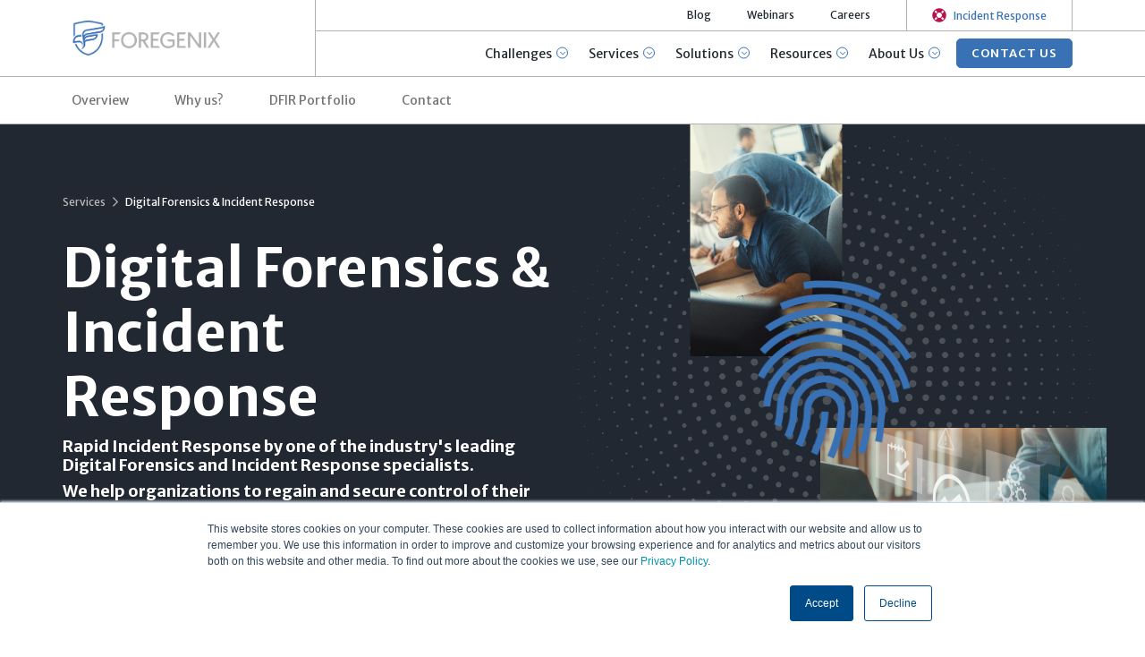

--- FILE ---
content_type: text/html; charset=UTF-8
request_url: https://www.foregenix.com/services/dfir
body_size: 18644
content:
<!doctype html><html lang="en"><head>
    <meta charset="utf-8">
    <meta http-equiv="X-UA-Compatible" content="IE=edge,chrome=1">
    <meta name="author" content="Foregenix Ltd">
    <meta name="description" content="Foregenix provides an experienced, well-supported PCI DSS Compliance Service. Gap analysis, Vulnerability Scans and Penetration Testing.">
    <title>Digital Forensics &amp; Incident Response | Foregenix</title>
    <link rel="shortcut icon" href="https://www.foregenix.com/hubfs/Foregenix-Logo-Icon-Colour.png">

		<link rel="preload" href="https://fonts.googleapis.com/css2?family=Merriweather+Sans:ital,wght@0,300;0,400;0,600;0,700;0,800;1,300;1,400&amp;display=swap" as="style">
		<link rel="stylesheet" href="https://fonts.googleapis.com/css2?family=Merriweather+Sans:ital,wght@0,300;0,400;0,600;0,700;0,800;1,300;1,400&amp;display=swap">

		
		
		
		
		
    
    <meta name="viewport" content="width=device-width, initial-scale=1">

    
    <meta property="og:description" content="Foregenix provides an experienced, well-supported PCI DSS Compliance Service. Gap analysis, Vulnerability Scans and Penetration Testing.">
    <meta property="og:title" content="Digital Forensics &amp; Incident Response | Foregenix">
    <meta name="twitter:description" content="Foregenix provides an experienced, well-supported PCI DSS Compliance Service. Gap analysis, Vulnerability Scans and Penetration Testing.">
    <meta name="twitter:title" content="Digital Forensics &amp; Incident Response | Foregenix">

    

    
    <style>
a.cta_button{-moz-box-sizing:content-box !important;-webkit-box-sizing:content-box !important;box-sizing:content-box !important;vertical-align:middle}.hs-breadcrumb-menu{list-style-type:none;margin:0px 0px 0px 0px;padding:0px 0px 0px 0px}.hs-breadcrumb-menu-item{float:left;padding:10px 0px 10px 10px}.hs-breadcrumb-menu-divider:before{content:'›';padding-left:10px}.hs-featured-image-link{border:0}.hs-featured-image{float:right;margin:0 0 20px 20px;max-width:50%}@media (max-width: 568px){.hs-featured-image{float:none;margin:0;width:100%;max-width:100%}}.hs-screen-reader-text{clip:rect(1px, 1px, 1px, 1px);height:1px;overflow:hidden;position:absolute !important;width:1px}
</style>

<link rel="stylesheet" href="https://www.foregenix.com/hubfs/hub_generated/template_assets/1/74542069000/1768851255577/template_bootstrap.4.6.min.css">
<link class="hs-async-css" rel="preload" href="https://www.foregenix.com/hubfs/css/fontawesome-all.css" as="style" onload="this.onload=null;this.rel='stylesheet'">
<noscript><link rel="stylesheet" href="https://www.foregenix.com/hubfs/css/fontawesome-all.css"></noscript>
<link rel="stylesheet" href="https://www.foregenix.com/hubfs/hub_generated/template_assets/1/90244193920/1768851255464/template_swiper-bundle.min.css">
<link rel="stylesheet" href="https://www.foregenix.com/hubfs/hub_generated/template_assets/1/74545900664/1768851256150/template_custom-style.min.css">
<link rel="stylesheet" href="https://www.foregenix.com/hubfs/hub_generated/module_assets/1/74548345265/1742221825277/module_Nav.min.css">

						<style>
							@media (min-width: 768px) {
								.navPr .menuPr ul li.hs-menu-depth-1:nth-child(3)>ul { padding-right: 360px; }
								.navPr .menuPr ul li.hs-menu-depth-1:nth-child(3)>ul>li.ctaR { width: 50% !important; }
								.navPr .menuPr ul li.hs-menu-depth-1:nth-child(3)>ul.wsm>li { width: 50%; }
							}
							@media (min-width: 992px) {
								.navPr .menuPr ul li.hs-menu-depth-1:nth-child(3)>ul { padding-right: 480px; }
							}
							@media (min-width: 1200px) {
								.navPr .menuPr ul li.hs-menu-depth-1:nth-child(3)>ul { padding-right: 570px; }
							}
							@media (min-width: 1600px) {
								.navPr .menuPr ul li.hs-menu-depth-1:nth-child(3)>ul { padding-right: 735px; }
							}
						</style>
						

						<style>
							@media (min-width: 768px) {
								.navPr .menuPr ul li.hs-menu-depth-1:nth-child(4)>ul { padding-right: 360px; }
								.navPr .menuPr ul li.hs-menu-depth-1:nth-child(4)>ul>li.ctaR { width: 50% !important; }
								.navPr .menuPr ul li.hs-menu-depth-1:nth-child(4)>ul.wsm>li { width: 50%; }
							}
							@media (min-width: 992px) {
								.navPr .menuPr ul li.hs-menu-depth-1:nth-child(4)>ul { padding-right: 480px; }
							}
							@media (min-width: 1200px) {
								.navPr .menuPr ul li.hs-menu-depth-1:nth-child(4)>ul { padding-right: 570px; }
							}
							@media (min-width: 1600px) {
								.navPr .menuPr ul li.hs-menu-depth-1:nth-child(4)>ul { padding-right: 735px; }
							}
						</style>
						
<link rel="stylesheet" href="https://www.foregenix.com/hubfs/hub_generated/module_assets/1/84489157550/1742221841988/module_Nav_Submenu.min.css">
<!-- Editor Styles -->
<style id="hs_editor_style" type="text/css">
/* HubSpot Styles (default) */
.body_dnd_area-row-1-padding {
  padding-bottom: 70px !important;
}
.body_dnd_area-row-2-padding {
  padding-top: 0px !important;
  padding-bottom: 30px !important;
}
.body_dnd_area-row-3-padding {
  padding-bottom: 70px !important;
}
.body_dnd_area-row-4-padding {
  padding-bottom: 70px !important;
}
.cell_1681836414354-padding {
  padding-top: 50px !important;
}
.cell_1686310762161-padding {
  padding-top: 50px !important;
}
.cell_1681836380141-padding {
  padding-top: 50px !important;
}
.cell_1681836264028-padding {
  padding-top: 50px !important;
}
.cell_1681836195380-padding {
  padding-top: 50px !important;
}
.cell_1686310742866-padding {
  padding-top: 50px !important;
}
.cell_1681836980673-padding {
  padding-top: 50px !important;
}
.cell_1681829686469-padding {
  padding-top: 50px !important;
}
.cell_1681825478891-padding {
  padding-top: 40px !important;
}
</style>
    <script src="https://www.foregenix.com/hubfs/hub_generated/template_assets/1/74542069013/1768851255472/template_jquery-3.6.0.min.js"></script>

    
<!--  Added by GoogleAnalytics4 integration -->
<script>
var _hsp = window._hsp = window._hsp || [];
window.dataLayer = window.dataLayer || [];
function gtag(){dataLayer.push(arguments);}

var useGoogleConsentModeV2 = true;
var waitForUpdateMillis = 1000;


if (!window._hsGoogleConsentRunOnce) {
  window._hsGoogleConsentRunOnce = true;

  gtag('consent', 'default', {
    'ad_storage': 'denied',
    'analytics_storage': 'denied',
    'ad_user_data': 'denied',
    'ad_personalization': 'denied',
    'wait_for_update': waitForUpdateMillis
  });

  if (useGoogleConsentModeV2) {
    _hsp.push(['useGoogleConsentModeV2'])
  } else {
    _hsp.push(['addPrivacyConsentListener', function(consent){
      var hasAnalyticsConsent = consent && (consent.allowed || (consent.categories && consent.categories.analytics));
      var hasAdsConsent = consent && (consent.allowed || (consent.categories && consent.categories.advertisement));

      gtag('consent', 'update', {
        'ad_storage': hasAdsConsent ? 'granted' : 'denied',
        'analytics_storage': hasAnalyticsConsent ? 'granted' : 'denied',
        'ad_user_data': hasAdsConsent ? 'granted' : 'denied',
        'ad_personalization': hasAdsConsent ? 'granted' : 'denied'
      });
    }]);
  }
}

gtag('js', new Date());
gtag('set', 'developer_id.dZTQ1Zm', true);
gtag('config', 'G-0GRFWH4Q8P');
</script>
<script async src="https://www.googletagmanager.com/gtag/js?id=G-0GRFWH4Q8P"></script>

<!-- /Added by GoogleAnalytics4 integration -->

<!--  Added by GoogleTagManager integration -->
<script>
var _hsp = window._hsp = window._hsp || [];
window.dataLayer = window.dataLayer || [];
function gtag(){dataLayer.push(arguments);}

var useGoogleConsentModeV2 = true;
var waitForUpdateMillis = 1000;



var hsLoadGtm = function loadGtm() {
    if(window._hsGtmLoadOnce) {
      return;
    }

    if (useGoogleConsentModeV2) {

      gtag('set','developer_id.dZTQ1Zm',true);

      gtag('consent', 'default', {
      'ad_storage': 'denied',
      'analytics_storage': 'denied',
      'ad_user_data': 'denied',
      'ad_personalization': 'denied',
      'wait_for_update': waitForUpdateMillis
      });

      _hsp.push(['useGoogleConsentModeV2'])
    }

    (function(w,d,s,l,i){w[l]=w[l]||[];w[l].push({'gtm.start':
    new Date().getTime(),event:'gtm.js'});var f=d.getElementsByTagName(s)[0],
    j=d.createElement(s),dl=l!='dataLayer'?'&l='+l:'';j.async=true;j.src=
    'https://www.googletagmanager.com/gtm.js?id='+i+dl;f.parentNode.insertBefore(j,f);
    })(window,document,'script','dataLayer','GTM-ML435G8');

    window._hsGtmLoadOnce = true;
};

_hsp.push(['addPrivacyConsentListener', function(consent){
  if(consent.allowed || (consent.categories && consent.categories.analytics)){
    hsLoadGtm();
  }
}]);

</script>

<!-- /Added by GoogleTagManager integration -->

    <link rel="canonical" href="https://www.foregenix.com/services/dfir">



<!-- Booya Configuration -->
<script type="text/javascript">
  window.booyaConfig = {
    portalID: "464751",
    __version: "0.2.27",
    __platform: "hubspot",
    __product: "brix",
  };
</script>

<style>
  form .hs_services_and_solutions, form .hs_dfir_services { display: none; }
</style>


<script type="application/ld+json">
{
  "@context": "https://schema.org",
  "@type": "Corporation",
  "name": "Foregenix",
  "alternateName": "Foregenix",
  "url": "https://www.foregenix.com/",
  "logo": "https://www.foregenix.com/hubfs/Images/Logos/logo-foregenix.png",
  "contactPoint": {
    "@type": "ContactPoint",
    "telephone": "448453096232",
    "contactType": "technical support",
    "areaServed": ["GB","US","UY","AR","DE","ZA","SG","AU"],
    "availableLanguage": ["en","es","Portuguese"]
  },
  "sameAs": [
    "https://www.facebook.com/foregenix/",
    "https://twitter.com/Foregenix",
    "https://www.linkedin.com/company/foregenix-limited"
  ]
}
</script>

<script type="application/ld+json">
{
  "@context": "https://schema.org/",
  "@type": "WebSite",
  "name": "Foregenix",
  "url": "https://www.foregenix.com/",
  "potentialAction": {
    "@type": "SearchAction",
    "target": "https://www.foregenix.com/hs-search-results?term={search_term_string}",
    "query-input": "required name=search_term_string"
  }
}
</script>


<script type="application/ld+json">
{
    "@context": "https://schema.org",
    "@type": "SiteNavigationElement",
    "name": [
        "Cybersecurity, Digital Forensics, PCI Compliance, PFI | Foregenix",
        "Payment Industry Compliance",
        "Cybersecurity Compliance",
        "PCI Travel Agent Program",
        "Payment Industry",
        "Cybersecurity",
        "Penetration Testing",
        "Attack Simulation",
        "Hardware OT/IoT Testing",
        "Secure Development Support",
        "ThreatView",
        "eCommerce Portfolio Risk",
        "Protect your website/eCommerce from criminals",
        "Conduct a Forensic Investigation",
        "About Us",
        "Careers",
        "Contact Us",
        "Case Studies"
    ],
    "url": [
        "https://www.foregenix.com/",
        "https://www.foregenix.com/services/compliance-and-risk/pci-dss",
        "https://www.foregenix.com/services/compliance-and-risk/cybersecurity-consulting",
        "https://www.foregenix.com/services/compliance-and-risk/travel-agent-program",
        "https://www.foregenix.com/services/dfir",
        "https://www.foregenix.com/services/dfir",
        "https://orionx.foregenix.com/services/penetration-testing",
        "https://orionx.foregenix.com/services/attack-simulation",
        "https://orionx.foregenix.com/services/bespoke-security-assessment",
        "https://orionx.foregenix.com/services/secure-coding",
        "https://www.foregenix.com/solutions/threatview",
        "https://www.foregenix.com/solutions/ecommerce-portfolio-risk",
        "https://www.foregenix.com/solutions/technology/threatview-website-security-scan",
        "https://www.foregenix.com/services/dfir",
        "https://www.foregenix.com/about-us",
        "https://www.foregenix.com/about-us/careers",
        "https://www.foregenix.com/about-us/contact-us",
        "https://www.foregenix.com/resources/case-studies"
        ]
}
</script>
<meta property="og:image" content="https://www.foregenix.com/hubfs/Digital%20Forensics%20%26%20Incident%20Response%20DFIR%20(720%20%C3%97%20400%20px).png">
<meta property="og:image:width" content="720">
<meta property="og:image:height" content="400">

<meta name="twitter:image" content="https://www.foregenix.com/hubfs/Digital%20Forensics%20%26%20Incident%20Response%20DFIR%20(720%20%C3%97%20400%20px).png">


<meta property="og:url" content="https://www.foregenix.com/services/dfir">
<meta name="twitter:card" content="summary_large_image">
<meta http-equiv="content-language" content="en">






    
    

    
		
		
		

  <meta name="generator" content="HubSpot"></head>
  <body>
<!--  Added by GoogleTagManager integration -->
<noscript><iframe src="https://www.googletagmanager.com/ns.html?id=GTM-ML435G8" height="0" width="0" style="display:none;visibility:hidden"></iframe></noscript>

<!-- /Added by GoogleTagManager integration -->

   
		<div class="ovMod"></div>
		
    
		<div id="hs_cos_wrapper_module_16535227935191" class="hs_cos_wrapper hs_cos_wrapper_widget hs_cos_wrapper_type_module" style="" data-hs-cos-general-type="widget" data-hs-cos-type="module"><nav class="navbar navbar-expand-md fixed-top navPr">
	<div class="container out">
	<div class="row">
	<div class="col-12 col-md-2 col-lg-3 cl rel z4">
		
	<div class="navbar-brand"><a href="https://www.foregenix.com?hsLang=en" class="d-inline-block" title="Foregenix"><img src="https://www.foregenix.com/hubfs/Images/Logos/logo-foregenix.png" alt="Foregenix"></a></div>
		
		<div class="cta ir d-md-none">
			
			<a href="#" data-toggle="modal" data-target="#modal-incident-response" class="btn" role="menuitem" title="Incident Response"><span class="fas fa-life-ring"></span><span class="blue">Incident Response</span></a>
			
    </div>
		
		
		<button class="navbar-toggler collapsed" type="button" data-toggle="collapse" data-target="#navColapse" aria-controls="navColapse" aria-expanded="false" aria-label="Toggle navigation">
			<span class="fa fa-times"></span>
		</button>
		</div>
		
	<div class="col-12 col-md-10 col-lg-9 cr">
		<div class="collapse navbar-collapse row" id="navColapse">
			<div class="navbar-nav">
			
				<div class="ml-md-auto mp">
					<div class="menuPr">
						
						<span id="hs_cos_wrapper_module_16535227935191_" class="hs_cos_wrapper hs_cos_wrapper_widget hs_cos_wrapper_type_menu" style="" data-hs-cos-general-type="widget" data-hs-cos-type="menu"><div id="hs_menu_wrapper_module_16535227935191_" class="hs-menu-wrapper active-branch no-flyouts hs-menu-flow-horizontal" role="navigation" data-sitemap-name="default" data-menu-id="74544256618" aria-label="Navigation Menu">
 <ul role="menu" class="active-branch">
  <li class="hs-menu-item hs-menu-depth-1 hs-item-has-children active-branch" role="none"><a href="javascript:;" aria-haspopup="true" aria-expanded="false" role="menuitem">Challenges</a>
   <ul role="menu" class="hs-menu-children-wrapper active-branch">
    <li class="hs-menu-item hs-menu-depth-2" role="none"><a href="https://www.foregenix.com/solutions/technology/threatview-website-security-scan" role="menuitem"><h5>Protect your website from criminals<span class="tag">NEW</span></h5><span>Discover ThreatView, the first cyber risk assessment platform with it’s foundation in the payment industry</span></a></li>
    <li class="hs-menu-item hs-menu-depth-2 active active-branch" role="none"><a href="https://www.foregenix.com/services/dfir" role="menuitem"><h5>Conduct a Forensic Investigation</h5><span>Let's get you back on your feet. With more than 14 years of experience and knowledge, we assist breached organisations every day</span></a></li>
    <li class="hs-menu-item hs-menu-depth-2" role="none"><a href="https://www.foregenix.com/services/compliance-and-risk/pci-dss" role="menuitem"><h5>Achieve PCI Compliance</h5><span>Our highly successful and effective methodology for helping you to manage cybersecurity risk and achieve Compliance</span></a></li>
   </ul></li>
  <li class="hs-menu-item hs-menu-depth-1 hs-item-has-children active-branch" role="none"><a href="https://www.foregenix.com/services" aria-haspopup="true" aria-expanded="false" role="menuitem" target="_blank" rel="noopener">Services</a>
   <ul role="menu" class="hs-menu-children-wrapper active-branch">
    <li class="hs-menu-item hs-menu-depth-2 hs-item-has-children" role="none"><a href="https://www.foregenix.com/services#COMPLIANCESERVICES" role="menuitem"><h4><img src="https://www.foregenix.com/hs-fs/hubfs/Images/Icons/icon-compliance-b.png?width=25&amp;name=icon-compliance-b.png" width="25" alt="Compliance &amp; Consulting" srcset="https://www.foregenix.com/hs-fs/hubfs/Images/Icons/icon-compliance-b.png?width=13&amp;name=icon-compliance-b.png 13w, https://www.foregenix.com/hs-fs/hubfs/Images/Icons/icon-compliance-b.png?width=25&amp;name=icon-compliance-b.png 25w, https://www.foregenix.com/hs-fs/hubfs/Images/Icons/icon-compliance-b.png?width=38&amp;name=icon-compliance-b.png 38w, https://www.foregenix.com/hs-fs/hubfs/Images/Icons/icon-compliance-b.png?width=50&amp;name=icon-compliance-b.png 50w, https://www.foregenix.com/hs-fs/hubfs/Images/Icons/icon-compliance-b.png?width=63&amp;name=icon-compliance-b.png 63w, https://www.foregenix.com/hs-fs/hubfs/Images/Icons/icon-compliance-b.png?width=75&amp;name=icon-compliance-b.png 75w" sizes="(max-width: 25px) 100vw, 25px">Compliance &amp; Consulting</h4><span> We support businesses in achieving and maintaining compliance</span><span class="sa">SEE ALL<span class="fa fa-chevron-right"></span></span></a>
     <ul role="menu" class="hs-menu-children-wrapper">
      <li class="hs-menu-item hs-menu-depth-3" role="none"><a href="https://www.foregenix.com/services/compliance-and-risk/pci-dss" role="menuitem"><h5>Payment Industry Compliance</h5><span>PCI Data Security Standard (PCI DSS), Software Security Framework (PCI SSF), PCI Point-To-Point Encryption (P2PE), PCI PIN Security, PCI Card Production (CPSA), PCI 3DS, PCI DSS Technical Training Course</span></a></li>
      <li class="hs-menu-item hs-menu-depth-3" role="none"><a href="https://www.foregenix.com/services/compliance-and-risk/cybersecurity-consulting" role="menuitem"><h5>Cybersecurity Compliance</h5><span>VISA Ready Site Security, US CMMC/DFARS, US HIPAA Consulting, SWIFT Customer Security, Programme, Virtual CISO, Cybersecurity Due Diligence, Cybersecurity Risk Assessments</span></a></li>
      <li class="hs-menu-item hs-menu-depth-3" role="none"><a href="https://www.foregenix.com/services/compliance-and-risk/travel-agent-program" role="menuitem"><h5>PCI Travel Agent Program</h5><span>Designed for IATA Accredited Travel Agents</span></a></li>
     </ul></li>
    <li class="hs-menu-item hs-menu-depth-2 active hs-item-has-children active-branch" role="none"><a href="https://www.foregenix.com/services/dfir" role="menuitem"><h4><img src="https://www.foregenix.com/hs-fs/hubfs/Images/Icons/icon-forensics-b.png?width=26&amp;name=icon-forensics-b.png" width="26" alt="Digital Forensics &amp; Incident response" srcset="https://www.foregenix.com/hs-fs/hubfs/Images/Icons/icon-forensics-b.png?width=13&amp;name=icon-forensics-b.png 13w, https://www.foregenix.com/hs-fs/hubfs/Images/Icons/icon-forensics-b.png?width=26&amp;name=icon-forensics-b.png 26w, https://www.foregenix.com/hs-fs/hubfs/Images/Icons/icon-forensics-b.png?width=39&amp;name=icon-forensics-b.png 39w, https://www.foregenix.com/hs-fs/hubfs/Images/Icons/icon-forensics-b.png?width=52&amp;name=icon-forensics-b.png 52w, https://www.foregenix.com/hs-fs/hubfs/Images/Icons/icon-forensics-b.png?width=65&amp;name=icon-forensics-b.png 65w, https://www.foregenix.com/hs-fs/hubfs/Images/Icons/icon-forensics-b.png?width=78&amp;name=icon-forensics-b.png 78w" sizes="(max-width: 26px) 100vw, 26px">Digital Forensics &amp; Incident response</h4><span>Rapidly discover the who, when, where and why a cyber criminal has breached your system and network</span><span class="sa">SEE ALL<span class="fa fa-chevron-right"></span></span></a>
     <ul role="menu" class="hs-menu-children-wrapper active-branch">
      <li class="hs-menu-item hs-menu-depth-3 active active-branch" role="none"><a href="https://www.foregenix.com/services/dfir" role="menuitem"><h5>Payment Industry</h5><span>PCI Forensic Investigations, Digital Forensics, Acquirer Led Investigations</span></a></li>
      <li class="hs-menu-item hs-menu-depth-3 active active-branch" role="none"><a href="https://www.foregenix.com/services/dfir" role="menuitem"><h5>Cybersecurity</h5><span>Incident Response, Proactive Incident Response, Blue Team Extension Services, Incident Response Planning, Incident Readiness Assessments</span></a></li>
     </ul></li>
    <li class="hs-menu-item hs-menu-depth-2 hs-item-has-children" role="none"><a href="https://orionx.foregenix.com" role="menuitem" target="_blank" rel="noopener"><h4><img src="https://www.foregenix.com/hs-fs/hubfs/Images/Icons/icon-offensive-b.png?width=27&amp;name=icon-offensive-b.png" width="27" alt="Offensive Cybersecurity" srcset="https://www.foregenix.com/hs-fs/hubfs/Images/Icons/icon-offensive-b.png?width=14&amp;name=icon-offensive-b.png 14w, https://www.foregenix.com/hs-fs/hubfs/Images/Icons/icon-offensive-b.png?width=27&amp;name=icon-offensive-b.png 27w, https://www.foregenix.com/hs-fs/hubfs/Images/Icons/icon-offensive-b.png?width=41&amp;name=icon-offensive-b.png 41w, https://www.foregenix.com/hs-fs/hubfs/Images/Icons/icon-offensive-b.png?width=54&amp;name=icon-offensive-b.png 54w, https://www.foregenix.com/hs-fs/hubfs/Images/Icons/icon-offensive-b.png?width=68&amp;name=icon-offensive-b.png 68w, https://www.foregenix.com/hs-fs/hubfs/Images/Icons/icon-offensive-b.png?width=81&amp;name=icon-offensive-b.png 81w" sizes="(max-width: 27px) 100vw, 27px">Offensive Cybersecurity</h4><span>Our OrionX Team evaluate the security posture and associated risks posed by your company</span><span class="sa">SEE ALL<span class="fa fa-chevron-right"></span></span></a>
     <ul role="menu" class="hs-menu-children-wrapper">
      <li class="hs-menu-item hs-menu-depth-3" role="none"><a href="https://orionx.foregenix.com/services/penetration-testing" role="menuitem"><h5>Penetration Testing</h5><span>Network, Web Applications, Mobile Applications, Wireless, Cloud</span></a></li>
      <li class="hs-menu-item hs-menu-depth-3" role="none"><a href="https://orionx.foregenix.com/services/attack-simulation" role="menuitem"><h5>Attack Simulation</h5><span>Red &amp; Purple Teaming, Social Engineering Attacks</span></a></li>
      <li class="hs-menu-item hs-menu-depth-3" role="none"><a href="https://orionx.foregenix.com/services/bespoke-security-assessment" role="menuitem"><h5>Hardware OT/IoT Testing<span class="tag">NEW</span></h5><span>OT/IoT penetration testing, Payment-related Hardware testing, ATM Penetration testing</span></a></li>
      <li class="hs-menu-item hs-menu-depth-3" role="none"><a href="https://orionx.foregenix.com/services/secure-coding" role="menuitem"><h5>Secure Development Support<span class="tag">NEW</span></h5><span>Static Application Security Testing (SAST), Secure Coding Training</span></a></li>
     </ul></li>
   </ul></li>
  <li class="hs-menu-item hs-menu-depth-1 hs-item-has-children" role="none"><a href="javascript:;" aria-haspopup="true" aria-expanded="false" role="menuitem">Solutions</a>
   <ul role="menu" class="hs-menu-children-wrapper">
    <li class="hs-menu-item hs-menu-depth-2" role="none"><a href="https://www.foregenix.com/solutions/threatview" role="menuitem"><h4><img src="https://www.foregenix.com/hs-fs/hubfs/Images/Icons/Industries/icons_Franchise%20full.png?width=25&amp;name=icons_Franchise%20full.png" width="25" alt="ThreatView" srcset="https://www.foregenix.com/hs-fs/hubfs/Images/Icons/Industries/icons_Franchise%20full.png?width=13&amp;name=icons_Franchise%20full.png 13w, https://www.foregenix.com/hs-fs/hubfs/Images/Icons/Industries/icons_Franchise%20full.png?width=25&amp;name=icons_Franchise%20full.png 25w, https://www.foregenix.com/hs-fs/hubfs/Images/Icons/Industries/icons_Franchise%20full.png?width=38&amp;name=icons_Franchise%20full.png 38w, https://www.foregenix.com/hs-fs/hubfs/Images/Icons/Industries/icons_Franchise%20full.png?width=50&amp;name=icons_Franchise%20full.png 50w, https://www.foregenix.com/hs-fs/hubfs/Images/Icons/Industries/icons_Franchise%20full.png?width=63&amp;name=icons_Franchise%20full.png 63w, https://www.foregenix.com/hs-fs/hubfs/Images/Icons/Industries/icons_Franchise%20full.png?width=75&amp;name=icons_Franchise%20full.png 75w" sizes="(max-width: 25px) 100vw, 25px">ThreatView</h4><span>Website Security Monitoring</span><span class="sa">Discover THREATVIEW<span class="fa fa-chevron-right"></span></span></a></li>
    <li class="hs-menu-item hs-menu-depth-2" role="none"><a href="https://www.foregenix.com/solutions/ecommerce-portfolio-risk" role="menuitem"><h4><img src="https://www.foregenix.com/hs-fs/hubfs/Images/Icons/Industries/icons_Franchise%20full.png?width=25&amp;name=icons_Franchise%20full.png" width="25" alt="eCommerce Portfolio Risk" srcset="https://www.foregenix.com/hs-fs/hubfs/Images/Icons/Industries/icons_Franchise%20full.png?width=13&amp;name=icons_Franchise%20full.png 13w, https://www.foregenix.com/hs-fs/hubfs/Images/Icons/Industries/icons_Franchise%20full.png?width=25&amp;name=icons_Franchise%20full.png 25w, https://www.foregenix.com/hs-fs/hubfs/Images/Icons/Industries/icons_Franchise%20full.png?width=38&amp;name=icons_Franchise%20full.png 38w, https://www.foregenix.com/hs-fs/hubfs/Images/Icons/Industries/icons_Franchise%20full.png?width=50&amp;name=icons_Franchise%20full.png 50w, https://www.foregenix.com/hs-fs/hubfs/Images/Icons/Industries/icons_Franchise%20full.png?width=63&amp;name=icons_Franchise%20full.png 63w, https://www.foregenix.com/hs-fs/hubfs/Images/Icons/Industries/icons_Franchise%20full.png?width=75&amp;name=icons_Franchise%20full.png 75w" sizes="(max-width: 25px) 100vw, 25px">eCommerce Portfolio Risk</h4><span>Proactive Portfolio Risk Management</span><span class="sa">Access Proactive Risk Management<span class="fa fa-chevron-right"></span></span></a></li>
   </ul></li>
  <li class="hs-menu-item hs-menu-depth-1 hs-item-has-children" role="none"><a href="javascript:;" aria-haspopup="true" aria-expanded="false" role="menuitem">Resources</a>
   <ul role="menu" class="hs-menu-children-wrapper">
    <li class="hs-menu-item hs-menu-depth-2" role="none"><a href="https://www.foregenix.com/blog" role="menuitem"><h5>Blog</h5><span>Information security, payment security, website security, Forensic Investigations, Incident Response &amp; Offensive Security articles</span></a></li>
    <li class="hs-menu-item hs-menu-depth-2" role="none"><a href="https://www.foregenix.com/resources/events-and-webinars" role="menuitem"><h5>Events &amp; Webinars</h5><span>Latest events, Video recordings, training materials</span></a></li>
    <li class="hs-menu-item hs-menu-depth-2" role="none"><a href="https://www.foregenix.com/resources/case-studies" role="menuitem"><h5>Case Studies</h5><span>Find out what our long standing customers have to say about how we help them achieve cybersecurity success</span></a></li>
    <li class="hs-menu-item hs-menu-depth-2" role="none"><a href="https://www.foregenix.com/resources/ecommerce-insights" role="menuitem"><h5>Whitepapers &amp; Reports</h5><span>Cybersecurity Trends and Reports</span></a></li>
   </ul></li>
  <li class="hs-menu-item hs-menu-depth-1 hs-item-has-children" role="none"><a href="javascript:;" aria-haspopup="true" aria-expanded="false" role="menuitem">About Us</a>
   <ul role="menu" class="hs-menu-children-wrapper">
    <li class="hs-menu-item hs-menu-depth-2" role="none"><a href="https://www.foregenix.com/about-us#history" role="menuitem"><h5>History</h5><span>More than 14 years performing highly complex cybersecurity projects across several industries worldwide</span></a></li>
    <li class="hs-menu-item hs-menu-depth-2" role="none"><a href="https://www.foregenix.com/about-us#whoweare" role="menuitem"><h5>Who we are</h5><span>Partners to assist, guide and support you in protecting your business</span></a></li>
    <li class="hs-menu-item hs-menu-depth-2" role="none"><a href="https://www.foregenix.com/about-us#awards" role="menuitem"><h5>Awards &amp; Recognitions</h5><span>International Awards and Memberships </span></a></li>
    <li class="hs-menu-item hs-menu-depth-2" role="none"><a href="https://www.foregenix.com/about-us/careers" role="menuitem"><h5>Careers<span class="tag">WE’RE HIRING!</span></h5><span>Push your professional boundaries, step forward and join us!</span></a></li>
   </ul></li>
 </ul>
</div></span>
						
						
						
						
						<div class="ctaRes d-none cta3" data-num="3">
							
							<li class="hs-menu-item hs-menu-depth-2 ctaR " role="none">
								<div class="cont">
									
									<p><strong>Proactive Website Security</strong></p>
<p>A RAPID Assessment of your eCommerce website's cyber risk.</p>
									<a href="https://www.foregenix.com/solutions/technology/threatview-website-security-scan" role="menuitem" class="btn btn-primary">FREE WEBSITE SECURITY SCAN</a>
								</div>
							</li>
						</div>
						
						
						
						
						
						<div class="ctaRes d-none cta4" data-num="4">
							
							<li class="hs-menu-item hs-menu-depth-2 ctaR wi" role="none">
								<div class="cont">
									<img src="https://www.foregenix.com/hs-fs/hubfs/Images/Icons/icon-download.png?width=366&amp;name=icon-download.png" width="366" alt="Download" class="icon" srcset="https://www.foregenix.com/hs-fs/hubfs/Images/Icons/icon-download.png?width=183&amp;name=icon-download.png 183w, https://www.foregenix.com/hs-fs/hubfs/Images/Icons/icon-download.png?width=366&amp;name=icon-download.png 366w, https://www.foregenix.com/hs-fs/hubfs/Images/Icons/icon-download.png?width=549&amp;name=icon-download.png 549w, https://www.foregenix.com/hs-fs/hubfs/Images/Icons/icon-download.png?width=732&amp;name=icon-download.png 732w, https://www.foregenix.com/hs-fs/hubfs/Images/Icons/icon-download.png?width=915&amp;name=icon-download.png 915w, https://www.foregenix.com/hs-fs/hubfs/Images/Icons/icon-download.png?width=1098&amp;name=icon-download.png 1098w" sizes="(max-width: 366px) 100vw, 366px">
									<h6>Foregenix Customer Support</h6>
<p>Download guides for Oregon, FGX Web, DataExchange and other platforms</p>
									<a href="https://support.foregenix.com/kb" role="menuitem" class="btn btn-primary" target="_blank">ACCESS KNOWLEDGE BASE</a>
								</div>
							</li>
						</div>
						
						
						
						
						
						
					</div>

					
					<div class="cta contact rel z4">
						<a href="https://www.foregenix.com/about-us/contact-us?hsLang=en" class="btn btn-primary" title="CONTACT US">CONTACT US</a>
					</div>
					

				</div>
				
				<div class="ml-md-auto rel z4">
					<div class="menuPr submenu">
						<span id="hs_cos_wrapper_module_16535227935191_" class="hs_cos_wrapper hs_cos_wrapper_widget hs_cos_wrapper_type_menu" style="" data-hs-cos-general-type="widget" data-hs-cos-type="menu"><div id="hs_menu_wrapper_module_16535227935191_" class="hs-menu-wrapper active-branch no-flyouts hs-menu-flow-horizontal" role="navigation" data-sitemap-name="default" data-menu-id="74545875098" aria-label="Navigation Menu">
 <ul role="menu" class="active-branch">
  <li class="hs-menu-item hs-menu-depth-1" role="none"><a href="https://www.foregenix.com/blog" role="menuitem">Blog</a></li>
  <li class="hs-menu-item hs-menu-depth-1" role="none"><a href="https://www.foregenix.com/resources/events-and-webinars" role="menuitem">Webinars</a></li>
  <li class="hs-menu-item hs-menu-depth-1" role="none"><a href="https://www.foregenix.com/about-us/careers" role="menuitem">Careers</a></li>
  <li class="hs-menu-item hs-menu-depth-1 active active-branch" role="none"><a href="https://www.foregenix.com/services/dfir" role="menuitem"><span class="fas fa-life-ring"></span><span class="blue">Incident Response</span></a></li>
 </ul>
</div></span>
						
						
						
						
						
						
						
					
					</div>
				</div>
			</div>
		</div>
  </div>
  </div>
  </div>
</nav>



<div class="modal fade" tabindex="-1" id="modal-incident-response">
  <div class="modal-dialog modal-lg">
    <div class="modal-content">
      <div class="modal-header">
        <h5 class="modal-title">Incident Response</h5>
        <button type="button" class="close" data-dismiss="modal" aria-label="Close">
          <span aria-hidden="true" class="fa fa-times"></span>
        </button>
      </div>
      <div class="modal-body g14">
        
				
        <div class="contForm pt20 pb20 text-left">
					<span id="hs_cos_wrapper_module_16535227935191_" class="hs_cos_wrapper hs_cos_wrapper_widget hs_cos_wrapper_type_form" style="" data-hs-cos-general-type="widget" data-hs-cos-type="form"><h3 id="hs_cos_wrapper_form_864702538_title" class="hs_cos_wrapper form-title" data-hs-cos-general-type="widget_field" data-hs-cos-type="text"></h3>

<div id="hs_form_target_form_864702538"></div>









</span>
				</div>
				
				
      </div>
    </div>
  </div>
</div></div>
    

    

<div class="container-fluid main">
<div class="row-fluid-wrapper">
<div class="row-fluid">
<div class="span12 widget-span widget-type-cell " style="" data-widget-type="cell" data-x="0" data-w="12">

<div class="row-fluid-wrapper row-depth-1 row-number-1 dnd-section">
<div class="row-fluid ">
<div class="span12 widget-span widget-type-cell dnd-column" style="" data-widget-type="cell" data-x="0" data-w="12">

<div class="row-fluid-wrapper row-depth-1 row-number-2 dnd-row">
<div class="row-fluid ">
<div class="span12 widget-span widget-type-custom_widget dnd-module" style="" data-widget-type="custom_widget" data-x="0" data-w="12">
<div id="hs_cos_wrapper_widget_1662762924860" class="hs_cos_wrapper hs_cos_wrapper_widget hs_cos_wrapper_type_module" style="" data-hs-cos-general-type="widget" data-hs-cos-type="module"><nav class="navbar navbar-expand-md fixed-top navPr navSubmenu">
	<div class="container out">
		<div class="row">
			<div class="col-12">
			  <div class="navbar-nav">
			    <div class="menuPr">
			      <span id="hs_cos_wrapper_widget_1662762924860_" class="hs_cos_wrapper hs_cos_wrapper_widget hs_cos_wrapper_type_simple_menu" style="" data-hs-cos-general-type="widget" data-hs-cos-type="simple_menu"><div id="hs_menu_wrapper_widget_1662762924860_" class="hs-menu-wrapper active-branch flyouts hs-menu-flow-horizontal" role="navigation" data-sitemap-name="" data-menu-id="" aria-label="Navigation Menu">
 <ul role="menu">
  <li class="hs-menu-item hs-menu-depth-1" role="none"><a href="#overview" role="menuitem" target="_self">Overview</a></li>
  <li class="hs-menu-item hs-menu-depth-1" role="none"><a href="#whyus" role="menuitem" target="_self">Why us?</a></li>
  <li class="hs-menu-item hs-menu-depth-1" role="none"><a href="#portfolio" role="menuitem" target="_self">DFIR Portfolio</a></li>
  <li class="hs-menu-item hs-menu-depth-1" role="none"><a href="#DFIRFORM" role="menuitem" target="_self">Contact</a></li>
 </ul>
</div></span>
			    </div>
			  </div>
			</div>
		</div>
  </div>
</nav></div>

</div><!--end widget-span -->
</div><!--end row-->
</div><!--end row-wrapper -->

</div><!--end widget-span -->
</div><!--end row-->
</div><!--end row-wrapper -->

<div class="row-fluid-wrapper row-depth-1 row-number-3 dnd-section body_dnd_area-row-1-padding">
<div class="row-fluid ">
<div class="span12 widget-span widget-type-custom_widget dnd-module" style="" data-widget-type="custom_widget" data-x="0" data-w="12">
<div id="hs_cos_wrapper_widget_1662739645250" class="hs_cos_wrapper hs_cos_wrapper_widget hs_cos_wrapper_type_module" style="" data-hs-cos-general-type="widget" data-hs-cos-type="module">

<div class="container-fluid rel ovh hero  wBc  heroBig animation   brbl brbr bgDark" id="">

  

  <div class="row rel z3">
    <div class="container">
      <div class="row ">
        <div class="col-lg-12 ">
          <div class="row align-items-center">

            <div class="col1 pt10 pb10 col-md-6 col-xxl-5">

              
              <nav class="navBc" aria-label="breadcrumb">
                <ol class="breadcrumb">
                  
                  <li class="breadcrumb-item"><a href="https://www.foregenix.com/services?hsLang=en" title="Services">Services</a></li>
                  
                  <li class="breadcrumb-item"><a href="" title="Digital Forensics &amp; Incident Response">Digital Forensics &amp; Incident Response</a></li>
                  
                </ol>
              </nav>
              

              <div class="cont cl rel p14">

                
                <div class="ct">
                  <h1>Digital Forensics &amp; Incident Response&nbsp;</h1>
<h5>Rapid Incident Response by one of the industry's leading Digital Forensics and Incident Response specialists.</h5>
<h5>We help organizations to regain and secure control of their business systems following an attack.</h5>
                </div>

                
                <div class="contCta pt30 ">
                  
                  
                  <a href="https://www.foregenix.com/about-us/contact-us?hsLang=en" class="btn btn-light arrow btn-lg link" title="CONTACT US">CONTACT US</a>
                  
                  
                  
                  <a href="https://www.foregenix.com/services?hsLang=en" class="btn btn-light arrow2 btn-lg link" title="DISCOVER SERVICES">DISCOVER SERVICES</a>
                  
                  
                </div>
                

              </div>
            </div>

            
            <div class="col2 pt10 pb10 animCont col-md-6 col-lg-5 offset-lg-1">

              

              
              <div class="anim rel">
                <div class="img img1 bgi z3" style="background-image:url(https://www.foregenix.com/hubfs/Images/Photos/DFIR%20Digital%20Forensics%20and%20Incident%20Response%20%2810%29.png);"></div>
                <div class="img img2 bgi z4" style="background-image:url(https://www.foregenix.com/hubfs/Images/Photos/DFIR%20Digital%20Forensics%20and%20Incident%20Response%20%2811%29.png);"></div>
                <div class="img img3 bgi z2" style="background-image:url();"></div>
                <div class="img img4 bgi z1" style="background-image:url(https://www.foregenix.com/hubfs/Images/Website/Animation%20Hero/dots-texture.png);"></div>
                <div class="img img5 bgi z5" style="background-image:url(https://www.foregenix.com/hubfs/Images/Website/Animation%20Hero/icono%20principal.png);"></div>
                <div class="img img6 bgi z6" style="background-image:url();"></div>
              </div>
              

            </div>
            

          </div>
        </div>
      </div>
    </div>
  </div>

  

</div>



</div>

</div><!--end widget-span -->
</div><!--end row-->
</div><!--end row-wrapper -->

<div class="row-fluid-wrapper row-depth-1 row-number-4 body_dnd_area-row-2-padding dnd-section">
<div class="row-fluid ">
<div class="span1 widget-span widget-type-cell dnd-column" style="" data-widget-type="cell" data-x="0" data-w="1">

<div class="row-fluid-wrapper row-depth-1 row-number-5 dnd-row">
<div class="row-fluid ">
<div class="span12 widget-span widget-type-custom_widget dnd-module" style="" data-widget-type="custom_widget" data-x="0" data-w="12">
<div id="hs_cos_wrapper_widget_1662739695673" class="hs_cos_wrapper hs_cos_wrapper_widget hs_cos_wrapper_type_module" style="" data-hs-cos-general-type="widget" data-hs-cos-type="module">

<div class="container-fluid rel b2c g14 tc-textvideo" id="overview">
	<div class="row">
		<div class="container out rel bGray brtl brtr   ">
			<div class="row justify-content-center">
				<div class="col-lg-12">
					<div class="row">
						
						<div class="col1 col-12 pt50 pb50 col-md-6 col-lg-5">
							<div class="cont cl rel pt10 clist">
								<div class="ct">
									<h3>Whether an SME or global corporation, we can help!</h3>
<p>&nbsp;</p>
<p>Foregenix is one of the leading Digital Forensics and Incident Response (DFIR) firms globally, helping thousands of companies regain control of their systems and networks on a daily basis.<br><br>Our experience combined with our in-house technology enables us to deliver one of the quickest and most effective Incident Response services in the world.</p>
<p><span>Our team's experience is the foundation of our service. Our pedigree lies within the investigations of the Payments Industry and Foregenix team comprises more of the original investigators from the time the PFI program was initially defined. &nbsp;Beyond our Payments experience, we have a wealth of Investigative and IR experience in various sectors.</span></p>
								</div>
								
								<div class="contCta pt30">
									
									
									
									<a href="#DFIRFORM" data-service="" class="btn btn-light arrow btn-lg gotoSec servicesBtn" title="Get immediate assistance">Get immediate assistance</a>
									
									
								</div>
								

								
								
						  </div>
						</div>
						
						<div class="col2 col-12 pt50 pb50 col-md-6 col-lg-7">
							<div class="cont cl rel clist">

								<div class="ct">
								  <p>&nbsp;</p>
<p>&nbsp;</p>
<p><img src="https://www.foregenix.com/hs-fs/hubfs/Stock%20images/DFIR%20Digital%20Forensics%20and%20Incident%20Response%20(2).png?width=500&amp;height=375&amp;name=DFIR%20Digital%20Forensics%20and%20Incident%20Response%20(2).png" alt="DFIR Digital Forensics and Incident Response (2)" width="500" height="375" loading="lazy" style="height: auto; max-width: 100%; width: 500px; margin-left: auto; margin-right: auto; display: block;" srcset="https://www.foregenix.com/hs-fs/hubfs/Stock%20images/DFIR%20Digital%20Forensics%20and%20Incident%20Response%20(2).png?width=250&amp;height=188&amp;name=DFIR%20Digital%20Forensics%20and%20Incident%20Response%20(2).png 250w, https://www.foregenix.com/hs-fs/hubfs/Stock%20images/DFIR%20Digital%20Forensics%20and%20Incident%20Response%20(2).png?width=500&amp;height=375&amp;name=DFIR%20Digital%20Forensics%20and%20Incident%20Response%20(2).png 500w, https://www.foregenix.com/hs-fs/hubfs/Stock%20images/DFIR%20Digital%20Forensics%20and%20Incident%20Response%20(2).png?width=750&amp;height=563&amp;name=DFIR%20Digital%20Forensics%20and%20Incident%20Response%20(2).png 750w, https://www.foregenix.com/hs-fs/hubfs/Stock%20images/DFIR%20Digital%20Forensics%20and%20Incident%20Response%20(2).png?width=1000&amp;height=750&amp;name=DFIR%20Digital%20Forensics%20and%20Incident%20Response%20(2).png 1000w, https://www.foregenix.com/hs-fs/hubfs/Stock%20images/DFIR%20Digital%20Forensics%20and%20Incident%20Response%20(2).png?width=1250&amp;height=938&amp;name=DFIR%20Digital%20Forensics%20and%20Incident%20Response%20(2).png 1250w, https://www.foregenix.com/hs-fs/hubfs/Stock%20images/DFIR%20Digital%20Forensics%20and%20Incident%20Response%20(2).png?width=1500&amp;height=1125&amp;name=DFIR%20Digital%20Forensics%20and%20Incident%20Response%20(2).png 1500w" sizes="(max-width: 500px) 100vw, 500px"></p>
<p>&nbsp;</p>
								</div>
								
								
								

								

								
								
						  </div>
						</div>
						
					</div>
				</div>
			</div>
		</div>
  </div>
</div></div>

</div><!--end widget-span -->
</div><!--end row-->
</div><!--end row-wrapper -->

</div><!--end widget-span -->
<div class="span1 widget-span widget-type-cell cell_1681825478891-padding dnd-column" style="" data-widget-type="cell" data-x="1" data-w="1">

<div class="row-fluid-wrapper row-depth-1 row-number-6 dnd-row">
<div class="row-fluid ">
<div class="span12 widget-span widget-type-custom_widget dnd-module" style="" data-widget-type="custom_widget" data-x="0" data-w="12">
<div id="hs_cos_wrapper_widget_1662742532918" class="hs_cos_wrapper hs_cos_wrapper_widget hs_cos_wrapper_type_module" style="" data-hs-cos-general-type="widget" data-hs-cos-type="module">

<div class="container-fluid sliderIndustry csInd" id="whyus">
  <div class="row">
		<div class="container out rel bGray     ">
			<div class="row">
				<div class="col-12 col-md-3 pt40 pb30 title">
					
					<h3>World-Class Incident Response &amp; Containment Service</h3>
<p>Time to containment is critical in limiting an organisations exposure, losses and mitigating threats. &nbsp;</p>
<p>We understand the urgency and pressure that comes with compromise situations - our service delivery is focused on protecting our clients, keeping our clients in business.</p>
					
					
					
				</div>
				
				<div class="col-12 col-md-9 contSl rel z2 mt50  shSecm itTop ">
					
					<div class="swiper swIndustry swIndus pb20">
						<div class="swiper-wrapper">
							
							
							
							<div class="swiper-slide item rel">
								<div class="img bgi z2" style="background-image:url(https://www.foregenix.com/hubfs/Images/Website/bg-slider-industry.jpg);"></div>
								<div class="cont rel z3 pt30 pb30 shm">
								<div>
									<h5>Technology</h5>
<p>Foregenix IR processes are augmented by our proprietary technologies, which accelerate our ability to detect and mitigate active, advanced and even previously unknown threats. These technologies and our techniques are tried and tested, having been honed on hundreds of engagements around the world.</p>
									
								</div>
								</div>
							</div>
							
							
							<div class="swiper-slide item rel">
								<div class="img bgi z2" style="background-image:url(https://www.foregenix.com/hubfs/Images/Website/bg-slider-industry.jpg);"></div>
								<div class="cont rel z3 pt30 pb30 shm">
								<div>
									<h5>Expertise</h5>
<p>Our highly competent team have a wealth and depth of knowledge and experience to draw upon that sets them apart from most of the competition. Having over 150 man years of collective experience performing remote IR and Threat Hunting engagements, you can be assured Foregenix represents a safe IR partner for any size of organisation.</p>
									
								</div>
								</div>
							</div>
							
							
							<div class="swiper-slide item rel">
								<div class="img bgi z2" style="background-image:url(https://www.foregenix.com/hubfs/Images/Website/bg-slider-industry.jpg);"></div>
								<div class="cont rel z3 pt30 pb30 shm">
								<div>
									<h5>Flexibility</h5>
<p>Depending on your existing IR capabilities, Foregenix global team can become a seamless extension to your own security or response teams, or you can confidently let our responders handle the entire situation. You will always be completely in the picture, fully aware of progress, findings &nbsp;and developments as they happen.</p>
									
								</div>
								</div>
							</div>
							
							
							<div class="swiper-slide item rel">
								<div class="img bgi z2" style="background-image:url(https://www.foregenix.com/hubfs/Images/Website/bg-slider-industry.jpg);"></div>
								<div class="cont rel z3 pt30 pb30 shm">
								<div>
									<h5>Leadership</h5>
<p>While Foregenix performs Incident Response engagements across all industries, it is our team <em>cut their teeth</em>&nbsp;on complex investigations within the Payment Industry. &nbsp;The leadership we have shown in this arena, recognised through frequent requests to present or participate on panels at industry events around the globe, translates directly and faultlessly into all aspects of Incident Response.</p>
									
								</div>
								</div>
							</div>
							
							
						</div>
						<div class="swiper-scrollbar"></div>
					</div>
					
					<div class="swiper-button-prev prev"></div>
					<div class="swiper-button-next next"></div>

				</div>
				
			</div>
		</div>
  </div>
</div></div>

</div><!--end widget-span -->
</div><!--end row-->
</div><!--end row-wrapper -->

</div><!--end widget-span -->
<div class="span1 widget-span widget-type-cell cell_1681829686469-padding dnd-column" style="" data-widget-type="cell" data-x="2" data-w="1">

<div class="row-fluid-wrapper row-depth-1 row-number-7 dnd-row">
<div class="row-fluid ">
<div class="span12 widget-span widget-type-custom_widget dnd-module" style="" data-widget-type="custom_widget" data-x="0" data-w="12">
<div id="hs_cos_wrapper_module_16818296864693" class="hs_cos_wrapper hs_cos_wrapper_widget hs_cos_wrapper_type_module" style="" data-hs-cos-general-type="widget" data-hs-cos-type="module">

<div class="container-fluid rel b2c g14 tc-text" id="portfolio">
	<div class="row">
		<div class="container out rel bGray brtl brtr brbl brbr ">
			<div class="row justify-content-center">
				<div class="col-lg-12">
					<div class="row">
						
						<div class="col1 col-12 pt50 pb50  col-md-6 col-lg-5">
							<div class="cont cl rel pt10 clist">
								<div class="ct">
									<h3>Digital Forensics</h3>
<p>&nbsp;</p>
<p>If you suspect that you may have intruders within your network or business systems, taking the right steps - quickly - is critical to limit damage.<br><br>Digital Forensic analysis is generally an “after the event” scientific undertaking to determine the extent and current status of a system or network intrusion.&nbsp;Our highly talented Digital Forensics team have more than enough industry experience and knowledge to help you understand the details of any intrusion.</p>
<p>Incident Response on the other hand involves the rapid deployment of analysts and technology (more often than not operating completely remotely) to address an active or current intrusion incident. &nbsp;Speed of deployment is crucial in these circumstances and our team of responders can provide quick and discreet results, jumping into action with minimal disruption to your business, and provide rapid insights and containment plans.<br><br>We frequently work alongside law enforcement or other security firms to complete the incident coverage.&nbsp;</p>
								</div>
								
								<div class="contCta pt30">
									
									
									
									<a href="#DFIRFORM" data-service="DFRI_Digital_Forensics" class="btn btn-light arrow btn-lg gotoSec servicesBtn" title="REQUEST FORENSIC or IR ASSISTANCE">REQUEST FORENSIC or IR ASSISTANCE</a>
									
									
								</div>
								

								
								
						  </div>
						</div>
						
						<div class="col2 col-12 pt50 pb50 col-md-6 col-lg-5 offset-lg-1">
							<div class="cont cl rel clist">

								<div class="ct">
								  <p>&nbsp;</p>
<p>&nbsp;</p>
<p><img src="https://www.foregenix.com/hs-fs/hubfs/Stock%20images/DFIR%20Digital%20Forensics%20and%20Incident%20Response.png?width=500&amp;height=375&amp;name=DFIR%20Digital%20Forensics%20and%20Incident%20Response.png" alt="DFIR Digital Forensics and Incident Response" width="500" height="375" loading="lazy" style="height: auto; max-width: 100%; width: 500px; margin-left: auto; margin-right: auto; display: block;" srcset="https://www.foregenix.com/hs-fs/hubfs/Stock%20images/DFIR%20Digital%20Forensics%20and%20Incident%20Response.png?width=250&amp;height=188&amp;name=DFIR%20Digital%20Forensics%20and%20Incident%20Response.png 250w, https://www.foregenix.com/hs-fs/hubfs/Stock%20images/DFIR%20Digital%20Forensics%20and%20Incident%20Response.png?width=500&amp;height=375&amp;name=DFIR%20Digital%20Forensics%20and%20Incident%20Response.png 500w, https://www.foregenix.com/hs-fs/hubfs/Stock%20images/DFIR%20Digital%20Forensics%20and%20Incident%20Response.png?width=750&amp;height=563&amp;name=DFIR%20Digital%20Forensics%20and%20Incident%20Response.png 750w, https://www.foregenix.com/hs-fs/hubfs/Stock%20images/DFIR%20Digital%20Forensics%20and%20Incident%20Response.png?width=1000&amp;height=750&amp;name=DFIR%20Digital%20Forensics%20and%20Incident%20Response.png 1000w, https://www.foregenix.com/hs-fs/hubfs/Stock%20images/DFIR%20Digital%20Forensics%20and%20Incident%20Response.png?width=1250&amp;height=938&amp;name=DFIR%20Digital%20Forensics%20and%20Incident%20Response.png 1250w, https://www.foregenix.com/hs-fs/hubfs/Stock%20images/DFIR%20Digital%20Forensics%20and%20Incident%20Response.png?width=1500&amp;height=1125&amp;name=DFIR%20Digital%20Forensics%20and%20Incident%20Response.png 1500w" sizes="(max-width: 500px) 100vw, 500px"></p>
								</div>
								
								
								

								

								
								
						  </div>
						</div>
						
					</div>
				</div>
			</div>
		</div>
  </div>
</div></div>

</div><!--end widget-span -->
</div><!--end row-->
</div><!--end row-wrapper -->

</div><!--end widget-span -->
<div class="span1 widget-span widget-type-cell cell_1681836980673-padding dnd-column" style="" data-widget-type="cell" data-x="3" data-w="1">

<div class="row-fluid-wrapper row-depth-1 row-number-8 dnd-row">
<div class="row-fluid ">
<div class="span12 widget-span widget-type-custom_widget dnd-module" style="" data-widget-type="custom_widget" data-x="0" data-w="12">
<div id="hs_cos_wrapper_module_16863107621613" class="hs_cos_wrapper hs_cos_wrapper_widget hs_cos_wrapper_type_module" style="" data-hs-cos-general-type="widget" data-hs-cos-type="module">

<div class="container-fluid rel b2c g14 tc-text" id="DFIRPCIPFI">
	<div class="row">
		<div class="container out rel bGray brtl brtr brbl brbr ">
			<div class="row justify-content-center">
				<div class="col-lg-12">
					<div class="row">
						
						<div class="col1 col-12 pt50 pb50  col-md-6 col-lg-5">
							<div class="cont cl rel pt10 clist">
								<div class="ct">
									<h3>&nbsp;</h3>
<h3><img src="https://www.foregenix.com/hs-fs/hubfs/Stock%20images/DFIR%20Digital%20Forensics%20and%20Incident%20Response%20(3).png?width=500&amp;height=375&amp;name=DFIR%20Digital%20Forensics%20and%20Incident%20Response%20(3).png" alt="DFIR Digital Forensics and Incident Response (3)" width="500" height="375" loading="lazy" style="height: auto; max-width: 100%; width: 500px; margin-left: auto; margin-right: auto; display: block;" srcset="https://www.foregenix.com/hs-fs/hubfs/Stock%20images/DFIR%20Digital%20Forensics%20and%20Incident%20Response%20(3).png?width=250&amp;height=188&amp;name=DFIR%20Digital%20Forensics%20and%20Incident%20Response%20(3).png 250w, https://www.foregenix.com/hs-fs/hubfs/Stock%20images/DFIR%20Digital%20Forensics%20and%20Incident%20Response%20(3).png?width=500&amp;height=375&amp;name=DFIR%20Digital%20Forensics%20and%20Incident%20Response%20(3).png 500w, https://www.foregenix.com/hs-fs/hubfs/Stock%20images/DFIR%20Digital%20Forensics%20and%20Incident%20Response%20(3).png?width=750&amp;height=563&amp;name=DFIR%20Digital%20Forensics%20and%20Incident%20Response%20(3).png 750w, https://www.foregenix.com/hs-fs/hubfs/Stock%20images/DFIR%20Digital%20Forensics%20and%20Incident%20Response%20(3).png?width=1000&amp;height=750&amp;name=DFIR%20Digital%20Forensics%20and%20Incident%20Response%20(3).png 1000w, https://www.foregenix.com/hs-fs/hubfs/Stock%20images/DFIR%20Digital%20Forensics%20and%20Incident%20Response%20(3).png?width=1250&amp;height=938&amp;name=DFIR%20Digital%20Forensics%20and%20Incident%20Response%20(3).png 1250w, https://www.foregenix.com/hs-fs/hubfs/Stock%20images/DFIR%20Digital%20Forensics%20and%20Incident%20Response%20(3).png?width=1500&amp;height=1125&amp;name=DFIR%20Digital%20Forensics%20and%20Incident%20Response%20(3).png 1500w" sizes="(max-width: 500px) 100vw, 500px"></h3>
<p>&nbsp;</p>
								</div>
								

								
								
						  </div>
						</div>
						
						<div class="col2 col-12 pt50 pb50 col-md-6 col-lg-5 offset-lg-1">
							<div class="cont cl rel clist">

								<div class="ct">
								  <h3>PCI Forensic Investigations - PFI</h3>
<p>&nbsp;</p>
<p>Foregenix has been a registered PFI since the programs inception in 2010, and many of our team were performing Payment Industry Forensic Investigations under the program that preceded PFI. &nbsp;We have experience performing investigations for organisations of all sizes, from the smallest of eCommerce merchants, through to issuing or acquiring banks. Our team has even performed investigations within a national Central Bank.<br><br>System and network intrusions are always complex and stressful times for a business and its owners. Nonetheless, it is crucial to act quickly in order to contain the incident, prevent further damage and loss and get back to business as usual as quickly as possible.</p>
<p>If you suspect your environment may be impacted, be it your eCommerce website or your Point of Sale systems, or even your general network Foregenix can assist. Our experience and expertise is literally second to none and <strong>we are licensed to operate as a PFI globally.</strong></p>
<p>&nbsp;</p>
								</div>
								
								
								

								
								<div class="contCta pt10">
									
									
									<a href="#DFIRFORM" data-service="DFIR_PCI_PFI" class="btn btn-light arrow btn-lg gotoSec servicesBtn" title="REQUEST A PFI">REQUEST A PFI</a>
									
									
								</div>
								

								
								
						  </div>
						</div>
						
					</div>
				</div>
			</div>
		</div>
  </div>
</div></div>

</div><!--end widget-span -->
</div><!--end row-->
</div><!--end row-wrapper -->

</div><!--end widget-span -->
<div class="span1 widget-span widget-type-cell cell_1686310742866-padding dnd-column" style="" data-widget-type="cell" data-x="4" data-w="1">

<div class="row-fluid-wrapper row-depth-1 row-number-9 dnd-row">
<div class="row-fluid ">
<div class="span12 widget-span widget-type-custom_widget dnd-module" style="" data-widget-type="custom_widget" data-x="0" data-w="12">
<div id="hs_cos_wrapper_module_16818369806733" class="hs_cos_wrapper hs_cos_wrapper_widget hs_cos_wrapper_type_module" style="" data-hs-cos-general-type="widget" data-hs-cos-type="module">

<div class="container-fluid rel b2c g14 tc-text" id="DFIRALI">
	<div class="row">
		<div class="container out rel bGray brtl brtr brbl brbr ">
			<div class="row ">
				<div class="col-lg-12">
					<div class="row">
						
						<div class="col1 col-12 pt50 pb50  col-md-6 col-lg-5">
							<div class="cont cl rel pt10 clist">
								<div class="ct">
									<h3>Acquirer Led Investigation ALI / AAI</h3>
<p>&nbsp;</p>
<p>Following changes in the Payment Industry, Alternate Acquirer Investigations (AAI - also known as Acquirer Led Investigations, ALI) are now the default breach investigation required for organisations experiencing what could be considered <em>smaller</em> intrusions. &nbsp;This is determined largely by the amount of payment card data that is believed to be exposed and governed by the merchants acquirer.</p>
<p>As with all Incident Response situations, an ability to move quickly is paramount and Foregenix DFIR team is able to immediately support you through the incident. Delays in the process can escalate the exposure increasing the risk and liability as well as potentially resulting in the investigation being elevated to a full PFI. Our decades of experience with investigations within the Payment Industry, including hundreds of AAI campaigns, coupled with our proprietary technologies make us the perfect partner to handle your AAI.</p>
<p>Foregenix AAI service is handled as a fully remote Incident Response engagement by our teams around the world. If you suspect an intrusion or system breach, or your acquirer has mentioned the possibility of an investigation, please get in touch. Our abilities and experience are second to none.</p>
								</div>
								
								<div class="contCta pt30">
									
									
									
									<a href="#DFIRFORM" data-service="DFIR_ALI" class="btn btn-light arrow btn-lg gotoSec servicesBtn" title="Request AAI/ALI Support or Information">Request AAI/ALI Support or Information</a>
									
									
								</div>
								

								
								
						  </div>
						</div>
						
						<div class="col2 col-12 pt50 pb50 col-md-6 col-lg-5 offset-lg-1">
							<div class="cont cl rel clist">

								<div class="ct">
								  <h4 style="font-size: 16px;">&nbsp;</h4>
<h5>Receive the best investigation experience from the industries premier investigation team:</h5>
<p>&nbsp;</p>
<ul>
<li>Rely on the support and guidance of the Payment Card Industries premier DFIR team – quick, effective and highly experienced.</li>
<li>Expert investigators are able to quickly identify the threat actors activities resulting in early containment being achieved.</li>
<li>Remotely delivered service means no onsite time, minimal operational disruption, no travel costs.</li>
<li>Remediation guidance and support without eye watering technical jargon.</li>
<li>Minimising the impact to the victim business – enabling them to focus on re-building the business.<br><br></li>
</ul>
								</div>
								
								
								

								

								
								
						  </div>
						</div>
						
					</div>
				</div>
			</div>
		</div>
  </div>
</div></div>

</div><!--end widget-span -->
</div><!--end row-->
</div><!--end row-wrapper -->

</div><!--end widget-span -->
<div class="span1 widget-span widget-type-cell dnd-column cell_1681836195380-padding" style="" data-widget-type="cell" data-x="5" data-w="1">

<div class="row-fluid-wrapper row-depth-1 row-number-10 dnd-row">
<div class="row-fluid ">
<div class="span12 widget-span widget-type-custom_widget dnd-module" style="" data-widget-type="custom_widget" data-x="0" data-w="12">
<div id="hs_cos_wrapper_module_16818362640283" class="hs_cos_wrapper hs_cos_wrapper_widget hs_cos_wrapper_type_module" style="" data-hs-cos-general-type="widget" data-hs-cos-type="module">

<div class="container-fluid rel b2c g14 tc-text" id="DFIRIR">
	<div class="row">
		<div class="container out rel bGray brtl brtr brbl brbr ">
			<div class="row justify-content-center">
				<div class="col-lg-12">
					<div class="row">
						
						<div class="col1 col-12 pt50 pb50  col-md-6 col-lg-5">
							<div class="cont cl rel pt10 clist">
								<div class="ct">
									<h3>&nbsp;</h3>
<h3><img src="https://www.foregenix.com/hs-fs/hubfs/Stock%20images/DFIR%20Digital%20Forensics%20and%20Incident%20Response%20(1).png?width=500&amp;height=375&amp;name=DFIR%20Digital%20Forensics%20and%20Incident%20Response%20(1).png" alt="DFIR Digital Forensics and Incident Response (1)" width="500" height="375" loading="lazy" style="height: auto; max-width: 100%; width: 500px; margin-left: auto; margin-right: auto; display: block;" srcset="https://www.foregenix.com/hs-fs/hubfs/Stock%20images/DFIR%20Digital%20Forensics%20and%20Incident%20Response%20(1).png?width=250&amp;height=188&amp;name=DFIR%20Digital%20Forensics%20and%20Incident%20Response%20(1).png 250w, https://www.foregenix.com/hs-fs/hubfs/Stock%20images/DFIR%20Digital%20Forensics%20and%20Incident%20Response%20(1).png?width=500&amp;height=375&amp;name=DFIR%20Digital%20Forensics%20and%20Incident%20Response%20(1).png 500w, https://www.foregenix.com/hs-fs/hubfs/Stock%20images/DFIR%20Digital%20Forensics%20and%20Incident%20Response%20(1).png?width=750&amp;height=563&amp;name=DFIR%20Digital%20Forensics%20and%20Incident%20Response%20(1).png 750w, https://www.foregenix.com/hs-fs/hubfs/Stock%20images/DFIR%20Digital%20Forensics%20and%20Incident%20Response%20(1).png?width=1000&amp;height=750&amp;name=DFIR%20Digital%20Forensics%20and%20Incident%20Response%20(1).png 1000w, https://www.foregenix.com/hs-fs/hubfs/Stock%20images/DFIR%20Digital%20Forensics%20and%20Incident%20Response%20(1).png?width=1250&amp;height=938&amp;name=DFIR%20Digital%20Forensics%20and%20Incident%20Response%20(1).png 1250w, https://www.foregenix.com/hs-fs/hubfs/Stock%20images/DFIR%20Digital%20Forensics%20and%20Incident%20Response%20(1).png?width=1500&amp;height=1125&amp;name=DFIR%20Digital%20Forensics%20and%20Incident%20Response%20(1).png 1500w" sizes="(max-width: 500px) 100vw, 500px"></h3>
<p>&nbsp;</p>
								</div>
								

								
								
						  </div>
						</div>
						
						<div class="col2 col-12 pt50 pb50 col-md-6 col-lg-5 offset-lg-1">
							<div class="cont cl rel clist">

								<div class="ct">
								  <h3>Incident Response</h3>
<p>&nbsp;</p>
<p>Few things are as time critical as Incident Response. It can be likened to dealing with a fire. Handling a small fire can be relatively straight forward, but delays in that action, allowing the fire to spread, can rapidly result in a total loss of control. Not only is it more difficult to regain control, the damages also escalate rapidly.</p>
<p>Foregenix Incident Response teams around the world can be a seamless extension to your own security or response teams. &nbsp;Leverage our experience and expertise to help you prepare for, or swiftly react to an incident, moving rapidly to containment and regaining control of the environment.</p>
<p>Our approach to IR is heavily augmented with our proprietary technology - enabling us to achieve optimal coverage and therefore visibility of the environment within &nbsp;minutes of engagement. &nbsp;Through this near real-time insight, our highly experienced responders can quickly develop and execute a plan to rapidly bring the situation under control. Once the residual threat is fully assessed and countered, our global team can smoothly transition to a post mortem investigation phase, or step back to allow your own team to determine the details of how the intrusion occurred and define the full impact.</p>
<p>Let Foregenix guide you through the uncertainty of dealing with cyber intrusions.</p>
								</div>
								
								
								

								
								<div class="contCta pt10">
									
									
									<a href="#DFIRFORM" data-service="DFIR_Incident_Response" class="btn btn-light arrow btn-lg gotoSec servicesBtn" title="Get immediate assistance">Get immediate assistance</a>
									
									
								</div>
								

								
								
						  </div>
						</div>
						
					</div>
				</div>
			</div>
		</div>
  </div>
</div></div>

</div><!--end widget-span -->
</div><!--end row-->
</div><!--end row-wrapper -->

</div><!--end widget-span -->
<div class="span1 widget-span widget-type-cell cell_1681836264028-padding dnd-column" style="" data-widget-type="cell" data-x="6" data-w="1">

<div class="row-fluid-wrapper row-depth-1 row-number-11 dnd-row">
<div class="row-fluid ">
<div class="span12 widget-span widget-type-custom_widget dnd-module" style="" data-widget-type="custom_widget" data-x="0" data-w="12">
<div id="hs_cos_wrapper_module_16818364143543" class="hs_cos_wrapper hs_cos_wrapper_widget hs_cos_wrapper_type_module" style="" data-hs-cos-general-type="widget" data-hs-cos-type="module">

<div class="container-fluid rel b2c g14 tc-textlist" id="DFIRRETAINER">
	<div class="row">
		<div class="container out rel bGray brtl brtr brbl brbr ">
			<div class="row justify-content-center">
				<div class="col-lg-12">
					<div class="row">
						
						<div class="col1 col-12 pt50 pb50 col-md-6 col-lg-5">
							<div class="cont cl rel pt10 clist">
								<div class="ct">
									<h3>Incident Response Retainer</h3>
<p>&nbsp;</p>
<p>We understand that the concept of building a preparedness for dealing with a cyber incident can be a daunting prospect. Not to mention actually dealing with a live incident.&nbsp;</p>
<p>Our Incident Response Retainers are highly adaptable and designed to give you access to the team, skills and support you need when you need it most, providing you with the peace of mind that comes with knowing you have a dedicated team of experts at your side. We offer customisable retainer agreements to fit your specific needs, with response times that meet your requirements.</p>
<p>Available service components include one off or regular threat hunting exercises to meet the cadence appropriate for your situation, forensic analysis, incident remediation, Incident Response planning, training and table top exercises.</p>
<p>Our team will work closely with you to understand your organisation's unique needs and tailor our services to meet them.</p>
								</div>
								
								<div class="contCta pt30">
									
									
									
									<a href="#DFIRFORM" data-service="DFIR_IR_Retainer" class="btn btn-light arrow btn-lg gotoSec servicesBtn" title="GET SUPPORT NOW">GET SUPPORT NOW</a>
									
									
								</div>
								

								
								
						  </div>
						</div>
						
						<div class="col2 col-12 pt50 pb50 col-md-6 col-lg-7">
							<div class="cont cl rel clist">

								<div class="ct">
								  <h5>There are several business benefits to having an incident response retainer in place. Here are some of the most important ones:</h5>
<p>&nbsp;</p>
<ul>
<li><strong>Reduce Financial Impact: </strong><br>Cybersecurity incidents can be costly, both in terms of immediate financial losses and longer-term impacts on revenue and profits. As described in the Incident Response section above, incident reaction time can be one of the most important aspects in limiting losses and costs. By having an Incident Response retainer, businesses can minimise the potential financial impact of delays in engagement, through predefined and agreed terms and costs.&nbsp;</li>
<li><strong>Enhance Customer Confidence: </strong><br>By demonstrating a commitment to cybersecurity through the use of an incident response retainer, businesses can enhance customer confidence in their brand. Customers want to know that their data is safe with the companies they do business with, and having a forward thinking proactive approach to cybersecurity can help build trust.</li>
<li><strong>Compliance and Legal Benefits: </strong><br>Many industries have regulations and legal requirements related to cybersecurity. Having an experienced Incident Response team on retainer, either as an extension to your own team or simply being your response team, can help businesses comply with these requirements and protect against legal liabilities associated with security incidents.</li>
<li><strong>Improve Security Posture:</strong><br>Working with an Incident Response retainer partner can also help businesses improve their overall security posture. Incident Response professionals don’t only have to be called upon to react to an incident. Their experience can provide recommendations and guidance on how to better protect sensitive data, improve security controls and architecture and prevent future security incidents.</li>
<li><strong>Minimize Downtime and Business Disruption</strong>:&nbsp;<br>With an incident response retainer, businesses can respond to a security incident quickly and effectively, minimizing downtime and business disruption. The faster the response, the less damage a cyber-attack or other security incident can do to a company's reputation and bottom line. Incident Response retainers also provide the catalyst for experienced professionals to build a deeper understanding of the clients environment, data usage and security controls, as well as build a rapport and trust with the clients team members, all to the benefit of the client.&nbsp;</li>
</ul>
								</div>
								
								
								

								

								
								
						  </div>
						</div>
						
					</div>
				</div>
			</div>
		</div>
  </div>
</div></div>

</div><!--end widget-span -->
</div><!--end row-->
</div><!--end row-wrapper -->

</div><!--end widget-span -->
<div class="span1 widget-span widget-type-cell cell_1681836380141-padding dnd-column" style="" data-widget-type="cell" data-x="7" data-w="1">

<div class="row-fluid-wrapper row-depth-1 row-number-12 dnd-row">
<div class="row-fluid ">
<div class="span12 widget-span widget-type-custom_widget dnd-module" style="" data-widget-type="custom_widget" data-x="0" data-w="12">
<div id="hs_cos_wrapper_module_16818363801413" class="hs_cos_wrapper hs_cos_wrapper_widget hs_cos_wrapper_type_module" style="" data-hs-cos-general-type="widget" data-hs-cos-type="module">

<div class="container-fluid rel b2c g14 tc-text" id="DFIRBLUETEAM">
	<div class="row">
		<div class="container out rel bGray brtl brtr brbl brbr ">
			<div class="row justify-content-center">
				<div class="col-lg-12">
					<div class="row">
						
						<div class="col1 col-12 pt50 pb50  col-md-6 col-lg-5">
							<div class="cont cl rel pt10 clist">
								<div class="ct">
									<p>&nbsp;</p>
<p><img src="https://www.foregenix.com/hs-fs/hubfs/Stock%20images/DFIR%20Digital%20Forensics%20and%20Incident%20Response%20(4).png?width=500&amp;height=375&amp;name=DFIR%20Digital%20Forensics%20and%20Incident%20Response%20(4).png" alt="DFIR Digital Forensics and Incident Response (4)" width="500" height="375" loading="lazy" style="height: auto; max-width: 100%; width: 500px; margin-left: auto; margin-right: auto; display: block;" srcset="https://www.foregenix.com/hs-fs/hubfs/Stock%20images/DFIR%20Digital%20Forensics%20and%20Incident%20Response%20(4).png?width=250&amp;height=188&amp;name=DFIR%20Digital%20Forensics%20and%20Incident%20Response%20(4).png 250w, https://www.foregenix.com/hs-fs/hubfs/Stock%20images/DFIR%20Digital%20Forensics%20and%20Incident%20Response%20(4).png?width=500&amp;height=375&amp;name=DFIR%20Digital%20Forensics%20and%20Incident%20Response%20(4).png 500w, https://www.foregenix.com/hs-fs/hubfs/Stock%20images/DFIR%20Digital%20Forensics%20and%20Incident%20Response%20(4).png?width=750&amp;height=563&amp;name=DFIR%20Digital%20Forensics%20and%20Incident%20Response%20(4).png 750w, https://www.foregenix.com/hs-fs/hubfs/Stock%20images/DFIR%20Digital%20Forensics%20and%20Incident%20Response%20(4).png?width=1000&amp;height=750&amp;name=DFIR%20Digital%20Forensics%20and%20Incident%20Response%20(4).png 1000w, https://www.foregenix.com/hs-fs/hubfs/Stock%20images/DFIR%20Digital%20Forensics%20and%20Incident%20Response%20(4).png?width=1250&amp;height=938&amp;name=DFIR%20Digital%20Forensics%20and%20Incident%20Response%20(4).png 1250w, https://www.foregenix.com/hs-fs/hubfs/Stock%20images/DFIR%20Digital%20Forensics%20and%20Incident%20Response%20(4).png?width=1500&amp;height=1125&amp;name=DFIR%20Digital%20Forensics%20and%20Incident%20Response%20(4).png 1500w" sizes="(max-width: 500px) 100vw, 500px"></p>
<p>&nbsp;</p>
								</div>
								

								
								
						  </div>
						</div>
						
						<div class="col2 col-12 pt50 pb50 col-md-6 col-lg-5 offset-lg-1">
							<div class="cont cl rel clist">

								<div class="ct">
								  <h3>Blue Team Extension Services</h3>
<p>&nbsp;</p>
<p>While organisations that take their security posture seriously are increasingly engaging Offensive Security Professionals* to validate their stance from an attackers perspective, few organisations have the luxury of a highly experienced full time Incident Response team on board. The Offensive Security engagement work product will highlight weaknesses and deficiencies in security, but offer little insight into what could / would have been detected by existing controls.<br><br>An awareness of attacks is important for organisations to ensure threat actor activity is monitored. &nbsp;Should any security control fail or user error provide an opportunity for a threat actor, rapid awareness is crucial. Foregenix provides "Blue Team" services to supplement a clients own security team or perform as their security team to work as the counter part to the Offensive Security Professionals - the “Red Team”. &nbsp;With zero prior knowledge tracking their movements and actions to help clients understand how readily such attacks can be identified - either with their existing solutions or using our own proprietary technology.</p>
<p>Please get in touch to find out more about our Blue Team services, as well as our Red Team services.</p>
								</div>
								
								
								

								
								<div class="contCta pt10">
									
									
									<a href="#DFIRFORM" data-service="DFIR_Blue_Team" class="btn btn-light arrow btn-lg gotoSec servicesBtn" title="REQUEST INFORMATION">REQUEST INFORMATION</a>
									
									
								</div>
								

								
								<div class="fnote pt20">
								  &nbsp; &nbsp; &nbsp; &nbsp; &nbsp; &nbsp; &nbsp; &nbsp; &nbsp; &nbsp; &nbsp; &nbsp; &nbsp; &nbsp; &nbsp; &nbsp; &nbsp; &nbsp; &nbsp; &nbsp; &nbsp; &nbsp; &nbsp; &nbsp; &nbsp; &nbsp; &nbsp; &nbsp; &nbsp; &nbsp; &nbsp; &nbsp; &nbsp; &nbsp; &nbsp; &nbsp; &nbsp; &nbsp; &nbsp; &nbsp; &nbsp; &nbsp; &nbsp; &nbsp; &nbsp; &nbsp; &nbsp; &nbsp; &nbsp; &nbsp; &nbsp; &nbsp; &nbsp; &nbsp; &nbsp; &nbsp; &nbsp; &nbsp; &nbsp; &nbsp; &nbsp; &nbsp; &nbsp; &nbsp; &nbsp; &nbsp; &nbsp; &nbsp; &nbsp; &nbsp; &nbsp; &nbsp; &nbsp; &nbsp; &nbsp; <a href="https://orionx.foregenix.com/?hsLang=en" rel="noopener" target="_blank">*OrionX Offensive Security Services</a>
								</div>
								
								
						  </div>
						</div>
						
					</div>
				</div>
			</div>
		</div>
  </div>
</div></div>

</div><!--end widget-span -->
</div><!--end row-->
</div><!--end row-wrapper -->

</div><!--end widget-span -->
<div class="span2 widget-span widget-type-cell cell_1686310762161-padding dnd-column" style="" data-widget-type="cell" data-x="8" data-w="2">

<div class="row-fluid-wrapper row-depth-1 row-number-13 dnd-row">
<div class="row-fluid ">
<div class="span12 widget-span widget-type-custom_widget dnd-module" style="" data-widget-type="custom_widget" data-x="0" data-w="12">
<div id="hs_cos_wrapper_module_1681836889613" class="hs_cos_wrapper hs_cos_wrapper_widget hs_cos_wrapper_type_module" style="" data-hs-cos-general-type="widget" data-hs-cos-type="module">

<div class="container-fluid rel b2c g14 tc-text" id="DFIRTRAINING">
	<div class="row">
		<div class="container out rel bGray brtl brtr brbl brbr ">
			<div class="row justify-content-center">
				<div class="col-lg-12">
					<div class="row">
						
						<div class="col1 col-12 pt50 pb50  col-md-6 col-lg-5">
							<div class="cont cl rel pt10 clist">
								<div class="ct">
									<h3>Incident Readiness Assessments &amp; Training</h3>
<p>&nbsp;</p>
<p><span>Client environments are constantly evolving, making the detection and response to cybersecurity incidents more challenging than ever before.</span></p>
<p>Mastering Incident Response demands a team of experts equipped with an ever-evolving and sophisticated skill set. Enrich your team's capabilities to effectively respond to real-world cyber attacks through partnering with Foregenix highly experienced team. Leverage the wealth of cybersecurity expertise accumulated over decades of experience, and extend your team capabilities.&nbsp;</p>
<p><span>We help to define Incident Response plans, test them and ensure that the client has the best possible plan ready for action, if the need arises. Drawing experience from our Offensive Security Professionals we can consider existing IR plans from both the attackers and responders perspective.</span></p>
<p><span>Allow us to evaluate your existing security posture, evolve your cyber risk management strategy, prepare for potential breaches, and apply the latest threat intelligence to fortify your defences.</span></p>
								</div>
								
								<div class="contCta pt30">
									
									
									
									<a href="#DFIRFORM" data-service="DFIR_Readiness_and_Training" class="btn btn-light arrow btn-lg gotoSec servicesBtn" title="Request Further Information">Request Further Information</a>
									
									
								</div>
								

								
								
						  </div>
						</div>
						
						<div class="col2 col-12 pt50 pb50 col-md-6 col-lg-5 offset-lg-1">
							<div class="cont cl rel clist">

								<div class="ct">
								  <h3>&nbsp;</h3>
<h3>&nbsp;</h3>
<h3><img src="https://www.foregenix.com/hs-fs/hubfs/Stock%20images/DFIR%20Digital%20Forensics%20and%20Incident%20Response%20(5).png?width=500&amp;height=375&amp;name=DFIR%20Digital%20Forensics%20and%20Incident%20Response%20(5).png" alt="DFIR Digital Forensics and Incident Response (5)" width="500" height="375" loading="lazy" style="height: auto; max-width: 100%; width: 500px; margin-left: auto; margin-right: auto; display: block;" srcset="https://www.foregenix.com/hs-fs/hubfs/Stock%20images/DFIR%20Digital%20Forensics%20and%20Incident%20Response%20(5).png?width=250&amp;height=188&amp;name=DFIR%20Digital%20Forensics%20and%20Incident%20Response%20(5).png 250w, https://www.foregenix.com/hs-fs/hubfs/Stock%20images/DFIR%20Digital%20Forensics%20and%20Incident%20Response%20(5).png?width=500&amp;height=375&amp;name=DFIR%20Digital%20Forensics%20and%20Incident%20Response%20(5).png 500w, https://www.foregenix.com/hs-fs/hubfs/Stock%20images/DFIR%20Digital%20Forensics%20and%20Incident%20Response%20(5).png?width=750&amp;height=563&amp;name=DFIR%20Digital%20Forensics%20and%20Incident%20Response%20(5).png 750w, https://www.foregenix.com/hs-fs/hubfs/Stock%20images/DFIR%20Digital%20Forensics%20and%20Incident%20Response%20(5).png?width=1000&amp;height=750&amp;name=DFIR%20Digital%20Forensics%20and%20Incident%20Response%20(5).png 1000w, https://www.foregenix.com/hs-fs/hubfs/Stock%20images/DFIR%20Digital%20Forensics%20and%20Incident%20Response%20(5).png?width=1250&amp;height=938&amp;name=DFIR%20Digital%20Forensics%20and%20Incident%20Response%20(5).png 1250w, https://www.foregenix.com/hs-fs/hubfs/Stock%20images/DFIR%20Digital%20Forensics%20and%20Incident%20Response%20(5).png?width=1500&amp;height=1125&amp;name=DFIR%20Digital%20Forensics%20and%20Incident%20Response%20(5).png 1500w" sizes="(max-width: 500px) 100vw, 500px"></h3>
<p>&nbsp;</p>
								</div>
								
								
								

								

								
								
						  </div>
						</div>
						
					</div>
				</div>
			</div>
		</div>
  </div>
</div></div>

</div><!--end widget-span -->
</div><!--end row-->
</div><!--end row-wrapper -->

</div><!--end widget-span -->
<div class="span2 widget-span widget-type-cell dnd-column cell_1681836414354-padding" style="" data-widget-type="cell" data-x="10" data-w="2">

</div><!--end widget-span -->
</div><!--end row-->
</div><!--end row-wrapper -->

<div class="row-fluid-wrapper row-depth-1 row-number-14 body_dnd_area-row-3-padding dnd-section">
<div class="row-fluid ">
<div class="span12 widget-span widget-type-custom_widget dnd-module" style="" data-widget-type="custom_widget" data-x="0" data-w="12">
<div id="hs_cos_wrapper_widget_1681824931434" class="hs_cos_wrapper hs_cos_wrapper_widget hs_cos_wrapper_type_module" style="" data-hs-cos-general-type="widget" data-hs-cos-type="module">

<div class="container-fluid rel b2c g14 tc-textform" id="DFIRFORM">
	<div class="row">
		<div class="container out rel bGray   brbl brbr ">
			<div class="row justify-content-center">
				<div class="col-lg-12">
					<div class="row">
						
						<div class="col1 col-12 pt50 pb50 col-md-6 col-lg-5">
							<div class="cont cl rel pt10 clist">
								<div class="ct">
									<h3>Get immediate assistance</h3>
<p>&nbsp;</p>
<p style="font-size: 16px;">If you have suspicions or concerns regarding the integrity of your website, network or business please get in touch.</p>
<p style="font-size: 16px;">Time is quite literally of the essence.</p>
<p style="font-size: 16px;">Our highly experienced team of specialists around the world can launch into immediate action to discreetly identify the risk and extent of any possible intrusion. Rapidly restoring the fidelity of your environment.</p>
<h5><strong><span>We can help you today.</span></strong></h5>
								</div>
								

								
								
						  </div>
						</div>
						
						<div class="col2 col-12 pt50 pb50 col-md-6 col-lg-6 offset-lg-1">
							<div class="cont cl rel clist">

								<div class="ct">
								  
								</div>
								
								
								
								<div class="contForm">
									<span id="hs_cos_wrapper_widget_1681824931434_" class="hs_cos_wrapper hs_cos_wrapper_widget hs_cos_wrapper_type_form" style="" data-hs-cos-general-type="widget" data-hs-cos-type="form"><h3 id="hs_cos_wrapper_form_268110290_title" class="hs_cos_wrapper form-title" data-hs-cos-general-type="widget_field" data-hs-cos-type="text"></h3>

<div id="hs_form_target_form_268110290"></div>









</span>
								</div>
								

								

								
								
						  </div>
						</div>
						
					</div>
				</div>
			</div>
		</div>
  </div>
</div></div>

</div><!--end widget-span -->
</div><!--end row-->
</div><!--end row-wrapper -->

<div class="row-fluid-wrapper row-depth-1 row-number-15 dnd-section body_dnd_area-row-4-padding">
<div class="row-fluid ">
<div class="span12 widget-span widget-type-cell dnd-column" style="" data-widget-type="cell" data-x="0" data-w="12">

<div class="row-fluid-wrapper row-depth-1 row-number-16 dnd-row">
<div class="row-fluid ">
<div class="span12 widget-span widget-type-custom_widget dnd-module" style="" data-widget-type="custom_widget" data-x="0" data-w="12">
<div id="hs_cos_wrapper_widget_1662741197521" class="hs_cos_wrapper hs_cos_wrapper_widget hs_cos_wrapper_type_module" style="" data-hs-cos-general-type="widget" data-hs-cos-type="module">

<div class="container-fluid bannerSt" id="">
  <div class="row">
		<div class="container out rel  brtl brtr brbl  bgBlue pt50 pb50">
			
			<div class="anim z1 bgi" style="background-image:url(https://www.foregenix.com/hubfs/Images/Website/cta-contacto-min.gif);"></div>
			
			<div class="row rel z3 justify-content-center">
				<div class="col-xl-6 text-center">
					<div class="cont rel p14">
						
						<div class="ct">
							<p>SPEAK WITH US</p>
<h3>Need help? Or have any questions?</h3>
<p>We're here to assist you. Get in contact to request support.</p>
						</div>

						
						<div class="contCta pt10 text-center">
							
							
							<a href="https://www.foregenix.com/about-us/contact-us?hsLang=en" class="btn btn-light arrow btn-lg link" title="SPEAK WITH US">SPEAK WITH US</a>
							
							
						</div>
						

					</div>
				</div>
			</div>
		</div>
  </div>
</div></div>

</div><!--end widget-span -->
</div><!--end row-->
</div><!--end row-wrapper -->

</div><!--end widget-span -->
</div><!--end row-->
</div><!--end row-wrapper -->

</div><!--end widget-span -->
</div>
</div>
</div>


 

    
		<div id="hs_cos_wrapper_module_16535228038902" class="hs_cos_wrapper hs_cos_wrapper_widget hs_cos_wrapper_type_module" style="" data-hs-cos-general-type="widget" data-hs-cos-type="module"><footer class="footer MDfooter">
  <div class="container-fluid pt20 line nx pb40">
		<div class="row">
			<div class="container">
				<div class="row align-items-center">
					<div class="col-5 col-md-3 col-xxl-2">
						<a class="brand" href="https://www.foregenix.com?hsLang=en" title="Foregenix"><img src="https://www.foregenix.com/hs-fs/hubfs/Images/Logos/logo-foregenix-w.png?width=770&amp;height=183&amp;name=logo-foregenix-w.png" width="770" height="183" alt="Foregenix" srcset="https://www.foregenix.com/hs-fs/hubfs/Images/Logos/logo-foregenix-w.png?width=385&amp;height=92&amp;name=logo-foregenix-w.png 385w, https://www.foregenix.com/hs-fs/hubfs/Images/Logos/logo-foregenix-w.png?width=770&amp;height=183&amp;name=logo-foregenix-w.png 770w, https://www.foregenix.com/hs-fs/hubfs/Images/Logos/logo-foregenix-w.png?width=1155&amp;height=275&amp;name=logo-foregenix-w.png 1155w, https://www.foregenix.com/hs-fs/hubfs/Images/Logos/logo-foregenix-w.png?width=1540&amp;height=366&amp;name=logo-foregenix-w.png 1540w, https://www.foregenix.com/hs-fs/hubfs/Images/Logos/logo-foregenix-w.png?width=1925&amp;height=458&amp;name=logo-foregenix-w.png 1925w, https://www.foregenix.com/hs-fs/hubfs/Images/Logos/logo-foregenix-w.png?width=2310&amp;height=549&amp;name=logo-foregenix-w.png 2310w" sizes="(max-width: 770px) 100vw, 770px"></a>
					</div>
					<div class="col-7 col-md-4 col-xl-3 col-xxl-2">
						<p class="mb0">Making cyberspace safe for everyone</p>
					</div>
					<div class="col-12 col-md-5 col-xl-4 offset-xl-2 offset-xxl-4 pt40 subscribe">
						<h6>Join our Newsletter</h6>
						<span id="hs_cos_wrapper_module_16535228038902_" class="hs_cos_wrapper hs_cos_wrapper_widget hs_cos_wrapper_type_form" style="" data-hs-cos-general-type="widget" data-hs-cos-type="form"><h3 id="hs_cos_wrapper_form_960387228_title" class="hs_cos_wrapper form-title" data-hs-cos-general-type="widget_field" data-hs-cos-type="text"></h3>

<div id="hs_form_target_form_960387228"></div>









</span>
					</div>
				</div>
			</div>
		</div>
	</div>
  <div class="container-fluid line">
		<div class="row">
			<div class="container">
				<div class="row">
					<div class="col-12 text-md-center">
						<a href="javascript:;" class="tserv" title="Services"><h6>Services</h6></a>
					</div>
				</div>
			</div>
		</div>
	</div>
	<div class="container-fluid line menuServ">
		<div class="row">
			<div class="container">
				<div class="row">
					<div class="col-12 menu">
						<span id="hs_cos_wrapper_module_16535228038902_" class="hs_cos_wrapper hs_cos_wrapper_widget hs_cos_wrapper_type_menu" style="" data-hs-cos-general-type="widget" data-hs-cos-type="menu"><div id="hs_menu_wrapper_module_16535228038902_" class="hs-menu-wrapper active-branch no-flyouts hs-menu-flow-horizontal" role="navigation" data-sitemap-name="default" data-menu-id="74660684984" aria-label="Navigation Menu">
 <ul role="menu" class="active-branch">
  <li class="hs-menu-item hs-menu-depth-1 hs-item-has-children" role="none"><a href="https://www.foregenix.com/services#COMPLIANCESERVICES" aria-haspopup="true" aria-expanded="false" role="menuitem"><img src="https://www.foregenix.com/hs-fs/hubfs/Images/Icons/icon-compliance.png?noresize&amp;width=535&amp;name=icon-compliance.png" alt="Compliance &amp; Consulting" width="535" style="height:22px">Compliance &amp; Consulting</a>
   <ul role="menu" class="hs-menu-children-wrapper">
    <li class="hs-menu-item hs-menu-depth-2" role="none"><a href="https://www.foregenix.com/services/compliance-and-risk/pci-dss" role="menuitem">PCI DSS - Data Security Standard</a></li>
    <li class="hs-menu-item hs-menu-depth-2" role="none"><a href="https://www.foregenix.com/services/compliance-and-risk/software-security-framework" role="menuitem">PCI SSF - Software Security Framework</a></li>
    <li class="hs-menu-item hs-menu-depth-2" role="none"><a href="https://www.foregenix.com/services/compliance-and-risk/p2pe-3ds-pin" role="menuitem">PCI P2PE - Point-To-Point Encryption</a></li>
    <li class="hs-menu-item hs-menu-depth-2" role="none"><a href="https://www.foregenix.com/services/compliance-and-risk/p2pe-3ds-pin" role="menuitem">PCI PIN Security</a></li>
    <li class="hs-menu-item hs-menu-depth-2" role="none"><a href="https://www.foregenix.com/services/compliance-and-risk/p2pe-3ds-pin" role="menuitem">PCI 3DS</a></li>
    <li class="hs-menu-item hs-menu-depth-2" role="none"><a href="https://www.foregenix.com/services/compliance-and-risk/pci-cpp" role="menuitem">PCI CPP Card Production &amp; Provisioning</a></li>
    <li class="hs-menu-item hs-menu-depth-2" role="none"><a href="https://www.foregenix.com/services/compliance-and-risk/p2pe-3ds-pin" role="menuitem">PCI TSP</a></li>
    <li class="hs-menu-item hs-menu-depth-2" role="none"><a href="https://www.foregenix.com/services/compliance-and-risk/pci-dss" role="menuitem">PCI DSS Technical Training Course</a></li>
    <li class="hs-menu-item hs-menu-depth-2" role="none"><a href="https://www.foregenix.com/services/compliance-and-risk/pci-cpp" role="menuitem">VISA Ready Site Security</a></li>
    <li class="hs-menu-item hs-menu-depth-2" role="none"><a href="https://www.foregenix.com/services/compliance-and-risk/travel-agent-program" role="menuitem">PCI Travel Agent Program</a></li>
    <li class="hs-menu-item hs-menu-depth-2" role="none"><a href="https://www.foregenix.com/services/auspaynet_audit_services" role="menuitem">AusPayNet Audit Services</a></li>
    <li class="hs-menu-item hs-menu-depth-2" role="none"><a href="https://www.foregenix.com/services/compliance-and-risk/swift-csp" role="menuitem">SWIFT Customer Security Programme</a></li>
    <li class="hs-menu-item hs-menu-depth-2" role="none"><a href="https://www.foregenix.com/services/compliance-and-risk/cybersecurity-consulting" role="menuitem">Virtual CISO</a></li>
    <li class="hs-menu-item hs-menu-depth-2" role="none"><a href="https://www.foregenix.com/services/compliance-and-risk/cybersecurity-consulting" role="menuitem">Cybersecurity Due Diligence</a></li>
    <li class="hs-menu-item hs-menu-depth-2" role="none"><a href="https://www.foregenix.com/services/compliance-and-risk/cybersecurity-consulting" role="menuitem">Cybersecurity Risk Assessments</a></li>
   </ul></li>
  <li class="hs-menu-item hs-menu-depth-1 active hs-item-has-children active-branch" role="none"><a href="https://www.foregenix.com/services/dfir" aria-haspopup="true" aria-expanded="false" role="menuitem"><img src="https://www.foregenix.com/hs-fs/hubfs/Images/Icons/icon-forensics.png?noresize&amp;width=535&amp;name=icon-forensics.png" alt="Digital Forensics &amp; Incident response" width="535" style="height:22px">Digital Forensics &amp; Incidents response</a>
   <ul role="menu" class="hs-menu-children-wrapper active-branch">
    <li class="hs-menu-item hs-menu-depth-2 active active-branch" role="none"><a href="https://www.foregenix.com/services/dfir#portfolio" role="menuitem">Digital Forensics</a></li>
    <li class="hs-menu-item hs-menu-depth-2 active active-branch" role="none"><a href="https://www.foregenix.com/services/dfir#DFIRPCIPFI" role="menuitem">PCI Forensic Investigations</a></li>
    <li class="hs-menu-item hs-menu-depth-2 active active-branch" role="none"><a href="https://www.foregenix.com/services/dfir#DFIRALI" role="menuitem">Acquirer Led Investigation ALI / AAI</a></li>
    <li class="hs-menu-item hs-menu-depth-2 active active-branch" role="none"><a href="https://www.foregenix.com/services/dfir#DFIRIR" role="menuitem">Incident Response</a></li>
    <li class="hs-menu-item hs-menu-depth-2 active active-branch" role="none"><a href="https://www.foregenix.com/services/dfir#DFIRRETAINER" role="menuitem">Incident Response Retainer</a></li>
    <li class="hs-menu-item hs-menu-depth-2 active active-branch" role="none"><a href="https://www.foregenix.com/services/dfir#DFIRBLUETEAM" role="menuitem">Blue Team Extension Services</a></li>
    <li class="hs-menu-item hs-menu-depth-2 active active-branch" role="none"><a href="https://www.foregenix.com/services/dfir#DFIRTRAINING" role="menuitem">Incident Response Planning</a></li>
    <li class="hs-menu-item hs-menu-depth-2 active active-branch" role="none"><a href="https://www.foregenix.com/services/dfir#DFIRTRAINING" role="menuitem">Incident Readiness Assessments</a></li>
   </ul></li>
  <li class="hs-menu-item hs-menu-depth-1 hs-item-has-children" role="none"><a href="https://orionx.foregenix.com" aria-haspopup="true" aria-expanded="false" role="menuitem"><img src="https://www.foregenix.com/hs-fs/hubfs/Images/Icons/icon-offensive.png?noresize&amp;width=535&amp;name=icon-offensive.png" alt="Offensive Operations" width="535" style="height:22px">Offensive Operations</a>
   <ul role="menu" class="hs-menu-children-wrapper">
    <li class="hs-menu-item hs-menu-depth-2" role="none"><a href="https://orionx.foregenix.com/services/penetration-testing" role="menuitem">Network penetration testing</a></li>
    <li class="hs-menu-item hs-menu-depth-2" role="none"><a href="https://orionx.foregenix.com/services/penetration-testing" role="menuitem">Web Applications penetration testing</a></li>
    <li class="hs-menu-item hs-menu-depth-2" role="none"><a href="https://orionx.foregenix.com/services/penetration-testing" role="menuitem">Mobile Applications testing</a></li>
    <li class="hs-menu-item hs-menu-depth-2" role="none"><a href="https://orionx.foregenix.com/services/penetration-testing" role="menuitem">Wireless penetration testing</a></li>
    <li class="hs-menu-item hs-menu-depth-2" role="none"><a href="https://orionx.foregenix.com/services/penetration-testing" role="menuitem">Cloud penetration testing</a></li>
    <li class="hs-menu-item hs-menu-depth-2" role="none"><a href="https://orionx.foregenix.com/services/attack-simulation" role="menuitem">Red &amp; Purple Teaming</a></li>
    <li class="hs-menu-item hs-menu-depth-2" role="none"><a href="https://orionx.foregenix.com/services/attack-simulation" role="menuitem">Social Engineering Attacks</a></li>
    <li class="hs-menu-item hs-menu-depth-2" role="none"><a href="https://orionx.foregenix.com/services/bespoke-security-assessment" role="menuitem">OT/IoT Penetration testing</a></li>
    <li class="hs-menu-item hs-menu-depth-2" role="none"><a href="https://orionx.foregenix.com/services/bespoke-security-assessment" role="menuitem">Payment-related Hardware testing</a></li>
    <li class="hs-menu-item hs-menu-depth-2" role="none"><a href="https://orionx.foregenix.com/services/bespoke-security-assessment" role="menuitem">ATM Penetration testing</a></li>
    <li class="hs-menu-item hs-menu-depth-2" role="none"><a href="https://orionx.foregenix.com/services/bespoke-security-assessment" role="menuitem">Custom hardware design testing</a></li>
    <li class="hs-menu-item hs-menu-depth-2" role="none"><a href="https://orionx.foregenix.com/services/secure-coding" role="menuitem">Secure Development Testing - Source Code Review</a></li>
    <li class="hs-menu-item hs-menu-depth-2" role="none"><a href="https://orionx.foregenix.com/services/secure-coding" role="menuitem">Secure Coding Training</a></li>
   </ul></li>
  <li class="hs-menu-item hs-menu-depth-1 hs-item-has-children" role="none"><a href="javascript:;" aria-haspopup="true" aria-expanded="false" role="menuitem"><img src="https://www.foregenix.com/hs-fs/hubfs/Images/Icons/icon-intel.png?noresize&amp;width=535&amp;name=icon-intel.png" alt="Cybersecurity Solutions" width="535" style="height:22px">Cybersecurity Solutions</a>
   <ul role="menu" class="hs-menu-children-wrapper">
    <li class="hs-menu-item hs-menu-depth-2" role="none"><a href="https://www.foregenix.com/solutions/threatview" role="menuitem">ThreatView - Website Security Monitoring</a></li>
    <li class="hs-menu-item hs-menu-depth-2" role="none"><a href="https://www.foregenix.com/solutions/ecommerce-portfolio-risk" role="menuitem">eCommerce Portfolio Risk - Proactive Merchant Risk Management</a></li>
   </ul></li>
 </ul>
</div></span>
					</div>
				</div>
			</div>
		</div>
	</div>
	<div class="container-fluid line menu1">
		<div class="row">
			<div class="container">
				<div class="row">
					<div class="col-12 menu">
						<span id="hs_cos_wrapper_module_16535228038902_" class="hs_cos_wrapper hs_cos_wrapper_widget hs_cos_wrapper_type_menu" style="" data-hs-cos-general-type="widget" data-hs-cos-type="menu"><div id="hs_menu_wrapper_module_16535228038902_" class="hs-menu-wrapper active-branch no-flyouts hs-menu-flow-horizontal" role="navigation" data-sitemap-name="default" data-menu-id="74652797449" aria-label="Navigation Menu">
 <ul role="menu" class="active-branch">
  <li class="hs-menu-item hs-menu-depth-1 hs-item-has-children active-branch" role="none"><a href="javascript:;" aria-haspopup="true" aria-expanded="false" role="menuitem">Challenges</a>
   <ul role="menu" class="hs-menu-children-wrapper active-branch">
    <li class="hs-menu-item hs-menu-depth-2" role="none"><a href="https://www.foregenix.com/solutions/technology/threatview-website-security-scan" role="menuitem">Protect your website/eCommerce from criminals</a></li>
    <li class="hs-menu-item hs-menu-depth-2 active active-branch" role="none"><a href="https://www.foregenix.com/services/dfir" role="menuitem">Conduct a Forensic Investigation</a></li>
    <li class="hs-menu-item hs-menu-depth-2" role="none"><a href="https://www.foregenix.com/services/compliance-and-risk/pci-dss" role="menuitem">Achieve PCI Compliance</a></li>
   </ul></li>
  <li class="hs-menu-item hs-menu-depth-1 hs-item-has-children" role="none"><a href="https://www.foregenix.com" aria-haspopup="true" aria-expanded="false" role="menuitem">Industries</a>
   <ul role="menu" class="hs-menu-children-wrapper">
    <li class="hs-menu-item hs-menu-depth-2" role="none"><a href="https://www.foregenix.com#Industries" role="menuitem">Payment Services</a></li>
    <li class="hs-menu-item hs-menu-depth-2" role="none"><a href="https://www.foregenix.com#Industries" role="menuitem">Financial Services</a></li>
    <li class="hs-menu-item hs-menu-depth-2" role="none"><a href="https://www.foregenix.com#Industries" role="menuitem">Government, Legal &amp; Law Enforcement</a></li>
    <li class="hs-menu-item hs-menu-depth-2" role="none"><a href="https://www.foregenix.com#Industries" role="menuitem">Franchises, Retail &amp; eCommerce</a></li>
    <li class="hs-menu-item hs-menu-depth-2" role="none"><a href="https://www.foregenix.com#Industries" role="menuitem">Travel &amp; Hospitality</a></li>
    <li class="hs-menu-item hs-menu-depth-2" role="none"><a href="https://www.foregenix.com#Industries" role="menuitem">Software Development</a></li>
    <li class="hs-menu-item hs-menu-depth-2" role="none"><a href="https://www.foregenix.com#Industries" role="menuitem">Manufacturing</a></li>
    <li class="hs-menu-item hs-menu-depth-2" role="none"><a href="https://www.foregenix.com#Industries" role="menuitem">Technology</a></li>
    <li class="hs-menu-item hs-menu-depth-2" role="none"><a href="https://www.foregenix.com#Industries" role="menuitem">Healthcare</a></li>
   </ul></li>
  <li class="hs-menu-item hs-menu-depth-1 hs-item-has-children" role="none"><a href="javascript:;" aria-haspopup="true" aria-expanded="false" role="menuitem">Resources</a>
   <ul role="menu" class="hs-menu-children-wrapper">
    <li class="hs-menu-item hs-menu-depth-2" role="none"><a href="https://www.foregenix.com/blog" role="menuitem">Blog</a></li>
    <li class="hs-menu-item hs-menu-depth-2" role="none"><a href="https://www.foregenix.com/resources/events-and-webinars" role="menuitem">Webinars</a></li>
    <li class="hs-menu-item hs-menu-depth-2" role="none"><a href="https://www.foregenix.com/resources/case-studies" role="menuitem">Case Studies</a></li>
    <li class="hs-menu-item hs-menu-depth-2" role="none"><a href="https://support.foregenix.com/kb" role="menuitem" target="_blank" rel="noopener">Knowledge Base</a></li>
   </ul></li>
  <li class="hs-menu-item hs-menu-depth-1 hs-item-has-children" role="none"><a href="javascript:;" aria-haspopup="true" aria-expanded="false" role="menuitem">About Us</a>
   <ul role="menu" class="hs-menu-children-wrapper">
    <li class="hs-menu-item hs-menu-depth-2" role="none"><a href="https://www.foregenix.com/about-us#whoweare" role="menuitem">Who we are</a></li>
    <li class="hs-menu-item hs-menu-depth-2" role="none"><a href="https://www.foregenix.com/about-us#history" role="menuitem">History</a></li>
    <li class="hs-menu-item hs-menu-depth-2" role="none"><a href="https://www.foregenix.com/about-us#awards" role="menuitem">Awards &amp; Recognition</a></li>
    <li class="hs-menu-item hs-menu-depth-2" role="none"><a href="https://www.foregenix.com/about-us#whoweare" role="menuitem">Leadership</a></li>
    <li class="hs-menu-item hs-menu-depth-2" role="none"><a href="https://www.foregenix.com/about-us" role="menuitem">Who we are</a></li>
    <li class="hs-menu-item hs-menu-depth-2" role="none"><a href="https://www.foregenix.com/resources/news-and-press" role="menuitem">News &amp; Press</a></li>
    <li class="hs-menu-item hs-menu-depth-2" role="none"><a href="https://www.foregenix.com/about-us/careers" role="menuitem">Careers</a></li>
   </ul></li>
 </ul>
</div></span>
					</div>
				</div>
			</div>
		</div>
	</div>
  <div class="container-fluid pb20 contCopy">
		<div class="row">
			<div class="container">
				<div class="row align-items-center">
					<div class="col-12 col-md-3">
						<div class="socials pt20 pb30">
							<h6>Follow us</h6>
							
							
							<a href="https://www.facebook.com/foregenix/" class="fab fa-facebook-f" target="_blank" title="Follow us on Facebook"></a>
							
							
							
							<a href="https://www.linkedin.com/company/foregenix-limited" class="fab fa-linkedin-in" target="_blank" title="Follow us on Linkedin"></a>
							
							
							
							<a href="https://twitter.com/Foregenix" class="fab twitter" target="_blank" title="Follow us on X">
							  <svg xmlns="http://www.w3.org/2000/svg" width="29" height="20" fill="none" viewbox="0 0 29 27">
                  <path fill="#ffffff" d="m.193.43 10.859 14.493L.124 26.706h2.46L12.15 16.39l7.73 10.316h8.37L16.78 11.398 26.95.43h-2.459l-8.81 9.501L8.561.43H.192Zm3.616 1.808h3.845l16.979 22.66h-3.845L3.809 2.238Z" />
                </svg>
							</a>
							
							
						</div>
					</div>

					<div class="col-6 col-md-3 copy">
						
						<p>
							<a href="https://www.foregenix.com/legal?hsLang=en" title="Legal Documentation">Legal Documentation</a> 
						</p>
						
						<p>
							<a href="https://www.foregenix.com/legal/terms-and-conditions?hsLang=en" title="Terms &amp; Conditions">Terms &amp; Conditions</a> 
						</p>
						
					</div>
					<div class="col-6 col-md-3 copy">
						<p>Foregenix Ltd. 2026 <br>© All rights reserved</p>
					</div>
					<div class="col-12 col-md-3 copy ls d-none">
						
						
						<p>Change the language</p>
						
						
						
						<ul class="lang">
							<li class="hs-menu-item hs-menu-depth-1 hs-item-has-children" role="none">
								<a href="javascript:;" aria-haspopup="true" aria-expanded="false" role="menuitem">
								  
									English
									
								</a>
								<ul role="menu" class="hs-menu-children-wrapper">
									
									<li class="hs-menu-item hs-menu-depth-2" role="menuitem"><a href="/es?hsLang=es">Español</a></li>
									<li class="hs-menu-item hs-menu-depth-2" role="menuitem"><a href="/pt?hsLang=pt">Português</a></li>
									
								</ul>
							</li>
						</ul>
					
						
					</div>
				</div>
			</div>
		</div>
  </div>
	<div class="container-fluid bigText rel">
		<div class="row loopText">
			
			<span class="tb">Detect.&nbsp;&nbsp;Secure.&nbsp;&nbsp;Prevent.&nbsp;&nbsp;</span>
			<span class="tb">Detect.&nbsp;&nbsp;Secure.&nbsp;&nbsp;Prevent.&nbsp;&nbsp;</span>
			<span class="tb">Detect.&nbsp;&nbsp;Secure.&nbsp;&nbsp;Prevent.&nbsp;&nbsp;</span>
			
		</div>
	</div>
</footer></div>
    
    
		
		
		
		
		

    
    
    
    
<!-- HubSpot performance collection script -->
<script defer src="/hs/hsstatic/content-cwv-embed/static-1.1293/embed.js"></script>
<script src="https://www.foregenix.com/hubfs/hub_generated/template_assets/1/74542069012/1768851254552/template_bootstrap.min.js"></script>
<script src="https://www.foregenix.com/hubfs/hub_generated/template_assets/1/84866446405/1768851254471/template_swiper-bundle.min.js"></script>
<script src="https://www.foregenix.com/hubfs/hub_generated/template_assets/1/74545874513/1768851254398/template_custom-script.min.js"></script>
<script>
var hsVars = hsVars || {}; hsVars['language'] = 'en';
</script>

<script src="/hs/hsstatic/cos-i18n/static-1.53/bundles/project.js"></script>

						<script>
							$(document).ready(function(){
								$('.navPr .menuPr .ctaRes').each(function() {
									var num = $(this).attr('data-num');
									$(this).find('.ctaR').appendTo('.navPr .mp .menuPr .hs-menu-depth-1:nth-child('+num+')>ul');
									$('.navPr .menuPr .ctaR').parent().addClass('wsm');
								  //$('.navPr .menuPr .ctaR').appendTo('.navPr .mp .menuPr .hs-menu-depth-1:nth-child(5)>ul');
								});
							});
						</script>
						

    <!--[if lte IE 8]>
    <script charset="utf-8" src="https://js.hsforms.net/forms/v2-legacy.js"></script>
    <![endif]-->

<script data-hs-allowed="true" src="/_hcms/forms/v2.js"></script>

    <script data-hs-allowed="true">
        var options = {
            portalId: '464751',
            formId: '47dfe5e7-9a9a-429c-a93f-f54317cfe996',
            formInstanceId: '9404',
            
            pageId: '43161135710',
            
            region: 'na1',
            
            
            
            
            pageName: "Digital Forensics & Incident Response | Foregenix",
            
            
            
            inlineMessage: "Thanks for submitting the form.",
            
            
            rawInlineMessage: "Thanks for submitting the form.",
            
            
            hsFormKey: "426a0732496ccb03104140036e750f2b",
            
            
            css: '',
            target: '#hs_form_target_form_864702538',
            
            
            
            
            
            
            
            contentType: "standard-page",
            
            
            
            formsBaseUrl: '/_hcms/forms/',
            
            
            
            formData: {
                cssClass: 'hs-form stacked hs-custom-form'
            }
        };

        options.getExtraMetaDataBeforeSubmit = function() {
            var metadata = {};
            

            if (hbspt.targetedContentMetadata) {
                var count = hbspt.targetedContentMetadata.length;
                var targetedContentData = [];
                for (var i = 0; i < count; i++) {
                    var tc = hbspt.targetedContentMetadata[i];
                     if ( tc.length !== 3) {
                        continue;
                     }
                     targetedContentData.push({
                        definitionId: tc[0],
                        criterionId: tc[1],
                        smartTypeId: tc[2]
                     });
                }
                metadata["targetedContentMetadata"] = JSON.stringify(targetedContentData);
            }

            return metadata;
        };

        hbspt.forms.create(options);
    </script>

<script src="https://www.foregenix.com/hubfs/hub_generated/module_assets/1/84489157550/1742221841988/module_Nav_Submenu.min.js"></script>
<script src="https://www.foregenix.com/hubfs/hub_generated/module_assets/1/84040842753/1742221834085/module_Slider_Industry.min.js"></script>

    <script data-hs-allowed="true">
        var options = {
            portalId: '464751',
            formId: '47dfe5e7-9a9a-429c-a93f-f54317cfe996',
            formInstanceId: '3712',
            
            pageId: '43161135710',
            
            region: 'na1',
            
            
            
            
            pageName: "Digital Forensics & Incident Response | Foregenix",
            
            
            
            inlineMessage: "Thanks for submitting the form.",
            
            
            rawInlineMessage: "Thanks for submitting the form.",
            
            
            hsFormKey: "8dd8479f78f0bbd14ae4db3e97815416",
            
            
            css: '',
            target: '#hs_form_target_form_268110290',
            
            
            
            
            
            
            
            contentType: "standard-page",
            
            
            
            formsBaseUrl: '/_hcms/forms/',
            
            
            
            formData: {
                cssClass: 'hs-form stacked hs-custom-form'
            }
        };

        options.getExtraMetaDataBeforeSubmit = function() {
            var metadata = {};
            

            if (hbspt.targetedContentMetadata) {
                var count = hbspt.targetedContentMetadata.length;
                var targetedContentData = [];
                for (var i = 0; i < count; i++) {
                    var tc = hbspt.targetedContentMetadata[i];
                     if ( tc.length !== 3) {
                        continue;
                     }
                     targetedContentData.push({
                        definitionId: tc[0],
                        criterionId: tc[1],
                        smartTypeId: tc[2]
                     });
                }
                metadata["targetedContentMetadata"] = JSON.stringify(targetedContentData);
            }

            return metadata;
        };

        hbspt.forms.create(options);
    </script>


    <script data-hs-allowed="true">
        var options = {
            portalId: '464751',
            formId: '91325076-0aef-4027-aba9-0c91bf4fb4cc',
            formInstanceId: '5392',
            
            pageId: '43161135710',
            
            region: 'na1',
            
            
            
            
            pageName: "Digital Forensics & Incident Response | Foregenix",
            
            
            
            inlineMessage: "Thanks for submitting the form.",
            
            
            rawInlineMessage: "Thanks for submitting the form.",
            
            
            hsFormKey: "764dab3481c599c6d6d33fafc24beb43",
            
            
            css: '',
            target: '#hs_form_target_form_960387228',
            
            
            
            
            
            
            
            contentType: "standard-page",
            
            
            
            formsBaseUrl: '/_hcms/forms/',
            
            
            
            formData: {
                cssClass: 'hs-form stacked hs-custom-form'
            }
        };

        options.getExtraMetaDataBeforeSubmit = function() {
            var metadata = {};
            

            if (hbspt.targetedContentMetadata) {
                var count = hbspt.targetedContentMetadata.length;
                var targetedContentData = [];
                for (var i = 0; i < count; i++) {
                    var tc = hbspt.targetedContentMetadata[i];
                     if ( tc.length !== 3) {
                        continue;
                     }
                     targetedContentData.push({
                        definitionId: tc[0],
                        criterionId: tc[1],
                        smartTypeId: tc[2]
                     });
                }
                metadata["targetedContentMetadata"] = JSON.stringify(targetedContentData);
            }

            return metadata;
        };

        hbspt.forms.create(options);
    </script>


<!-- Start of HubSpot Analytics Code -->
<script type="text/javascript">
var _hsq = _hsq || [];
_hsq.push(["setContentType", "standard-page"]);
_hsq.push(["setCanonicalUrl", "https:\/\/www.foregenix.com\/services\/dfir"]);
_hsq.push(["setPageId", "43161135710"]);
_hsq.push(["setContentMetadata", {
    "contentPageId": 43161135710,
    "legacyPageId": "43161135710",
    "contentFolderId": null,
    "contentGroupId": null,
    "abTestId": null,
    "languageVariantId": 43161135710,
    "languageCode": "en",
    
    
}]);
</script>

<script type="text/javascript" id="hs-script-loader" async defer src="/hs/scriptloader/464751.js"></script>
<!-- End of HubSpot Analytics Code -->


<script type="text/javascript">
var hsVars = {
    render_id: "574ad260-24e0-4361-ae6c-a5424fc1c021",
    ticks: 1768851605601,
    page_id: 43161135710,
    
    content_group_id: 0,
    portal_id: 464751,
    app_hs_base_url: "https://app.hubspot.com",
    cp_hs_base_url: "https://cp.hubspot.com",
    language: "en",
    analytics_page_type: "standard-page",
    scp_content_type: "",
    
    analytics_page_id: "43161135710",
    category_id: 1,
    folder_id: 0,
    is_hubspot_user: false
}
</script>


<script defer src="/hs/hsstatic/HubspotToolsMenu/static-1.432/js/index.js"></script>




    
    

    
  
</body></html>

--- FILE ---
content_type: text/html; charset=utf-8
request_url: https://www.google.com/recaptcha/enterprise/anchor?ar=1&k=6LdGZJsoAAAAAIwMJHRwqiAHA6A_6ZP6bTYpbgSX&co=aHR0cHM6Ly93d3cuZm9yZWdlbml4LmNvbTo0NDM.&hl=en&v=PoyoqOPhxBO7pBk68S4YbpHZ&size=invisible&badge=inline&anchor-ms=20000&execute-ms=30000&cb=1jbzary3waqs
body_size: 48920
content:
<!DOCTYPE HTML><html dir="ltr" lang="en"><head><meta http-equiv="Content-Type" content="text/html; charset=UTF-8">
<meta http-equiv="X-UA-Compatible" content="IE=edge">
<title>reCAPTCHA</title>
<style type="text/css">
/* cyrillic-ext */
@font-face {
  font-family: 'Roboto';
  font-style: normal;
  font-weight: 400;
  font-stretch: 100%;
  src: url(//fonts.gstatic.com/s/roboto/v48/KFO7CnqEu92Fr1ME7kSn66aGLdTylUAMa3GUBHMdazTgWw.woff2) format('woff2');
  unicode-range: U+0460-052F, U+1C80-1C8A, U+20B4, U+2DE0-2DFF, U+A640-A69F, U+FE2E-FE2F;
}
/* cyrillic */
@font-face {
  font-family: 'Roboto';
  font-style: normal;
  font-weight: 400;
  font-stretch: 100%;
  src: url(//fonts.gstatic.com/s/roboto/v48/KFO7CnqEu92Fr1ME7kSn66aGLdTylUAMa3iUBHMdazTgWw.woff2) format('woff2');
  unicode-range: U+0301, U+0400-045F, U+0490-0491, U+04B0-04B1, U+2116;
}
/* greek-ext */
@font-face {
  font-family: 'Roboto';
  font-style: normal;
  font-weight: 400;
  font-stretch: 100%;
  src: url(//fonts.gstatic.com/s/roboto/v48/KFO7CnqEu92Fr1ME7kSn66aGLdTylUAMa3CUBHMdazTgWw.woff2) format('woff2');
  unicode-range: U+1F00-1FFF;
}
/* greek */
@font-face {
  font-family: 'Roboto';
  font-style: normal;
  font-weight: 400;
  font-stretch: 100%;
  src: url(//fonts.gstatic.com/s/roboto/v48/KFO7CnqEu92Fr1ME7kSn66aGLdTylUAMa3-UBHMdazTgWw.woff2) format('woff2');
  unicode-range: U+0370-0377, U+037A-037F, U+0384-038A, U+038C, U+038E-03A1, U+03A3-03FF;
}
/* math */
@font-face {
  font-family: 'Roboto';
  font-style: normal;
  font-weight: 400;
  font-stretch: 100%;
  src: url(//fonts.gstatic.com/s/roboto/v48/KFO7CnqEu92Fr1ME7kSn66aGLdTylUAMawCUBHMdazTgWw.woff2) format('woff2');
  unicode-range: U+0302-0303, U+0305, U+0307-0308, U+0310, U+0312, U+0315, U+031A, U+0326-0327, U+032C, U+032F-0330, U+0332-0333, U+0338, U+033A, U+0346, U+034D, U+0391-03A1, U+03A3-03A9, U+03B1-03C9, U+03D1, U+03D5-03D6, U+03F0-03F1, U+03F4-03F5, U+2016-2017, U+2034-2038, U+203C, U+2040, U+2043, U+2047, U+2050, U+2057, U+205F, U+2070-2071, U+2074-208E, U+2090-209C, U+20D0-20DC, U+20E1, U+20E5-20EF, U+2100-2112, U+2114-2115, U+2117-2121, U+2123-214F, U+2190, U+2192, U+2194-21AE, U+21B0-21E5, U+21F1-21F2, U+21F4-2211, U+2213-2214, U+2216-22FF, U+2308-230B, U+2310, U+2319, U+231C-2321, U+2336-237A, U+237C, U+2395, U+239B-23B7, U+23D0, U+23DC-23E1, U+2474-2475, U+25AF, U+25B3, U+25B7, U+25BD, U+25C1, U+25CA, U+25CC, U+25FB, U+266D-266F, U+27C0-27FF, U+2900-2AFF, U+2B0E-2B11, U+2B30-2B4C, U+2BFE, U+3030, U+FF5B, U+FF5D, U+1D400-1D7FF, U+1EE00-1EEFF;
}
/* symbols */
@font-face {
  font-family: 'Roboto';
  font-style: normal;
  font-weight: 400;
  font-stretch: 100%;
  src: url(//fonts.gstatic.com/s/roboto/v48/KFO7CnqEu92Fr1ME7kSn66aGLdTylUAMaxKUBHMdazTgWw.woff2) format('woff2');
  unicode-range: U+0001-000C, U+000E-001F, U+007F-009F, U+20DD-20E0, U+20E2-20E4, U+2150-218F, U+2190, U+2192, U+2194-2199, U+21AF, U+21E6-21F0, U+21F3, U+2218-2219, U+2299, U+22C4-22C6, U+2300-243F, U+2440-244A, U+2460-24FF, U+25A0-27BF, U+2800-28FF, U+2921-2922, U+2981, U+29BF, U+29EB, U+2B00-2BFF, U+4DC0-4DFF, U+FFF9-FFFB, U+10140-1018E, U+10190-1019C, U+101A0, U+101D0-101FD, U+102E0-102FB, U+10E60-10E7E, U+1D2C0-1D2D3, U+1D2E0-1D37F, U+1F000-1F0FF, U+1F100-1F1AD, U+1F1E6-1F1FF, U+1F30D-1F30F, U+1F315, U+1F31C, U+1F31E, U+1F320-1F32C, U+1F336, U+1F378, U+1F37D, U+1F382, U+1F393-1F39F, U+1F3A7-1F3A8, U+1F3AC-1F3AF, U+1F3C2, U+1F3C4-1F3C6, U+1F3CA-1F3CE, U+1F3D4-1F3E0, U+1F3ED, U+1F3F1-1F3F3, U+1F3F5-1F3F7, U+1F408, U+1F415, U+1F41F, U+1F426, U+1F43F, U+1F441-1F442, U+1F444, U+1F446-1F449, U+1F44C-1F44E, U+1F453, U+1F46A, U+1F47D, U+1F4A3, U+1F4B0, U+1F4B3, U+1F4B9, U+1F4BB, U+1F4BF, U+1F4C8-1F4CB, U+1F4D6, U+1F4DA, U+1F4DF, U+1F4E3-1F4E6, U+1F4EA-1F4ED, U+1F4F7, U+1F4F9-1F4FB, U+1F4FD-1F4FE, U+1F503, U+1F507-1F50B, U+1F50D, U+1F512-1F513, U+1F53E-1F54A, U+1F54F-1F5FA, U+1F610, U+1F650-1F67F, U+1F687, U+1F68D, U+1F691, U+1F694, U+1F698, U+1F6AD, U+1F6B2, U+1F6B9-1F6BA, U+1F6BC, U+1F6C6-1F6CF, U+1F6D3-1F6D7, U+1F6E0-1F6EA, U+1F6F0-1F6F3, U+1F6F7-1F6FC, U+1F700-1F7FF, U+1F800-1F80B, U+1F810-1F847, U+1F850-1F859, U+1F860-1F887, U+1F890-1F8AD, U+1F8B0-1F8BB, U+1F8C0-1F8C1, U+1F900-1F90B, U+1F93B, U+1F946, U+1F984, U+1F996, U+1F9E9, U+1FA00-1FA6F, U+1FA70-1FA7C, U+1FA80-1FA89, U+1FA8F-1FAC6, U+1FACE-1FADC, U+1FADF-1FAE9, U+1FAF0-1FAF8, U+1FB00-1FBFF;
}
/* vietnamese */
@font-face {
  font-family: 'Roboto';
  font-style: normal;
  font-weight: 400;
  font-stretch: 100%;
  src: url(//fonts.gstatic.com/s/roboto/v48/KFO7CnqEu92Fr1ME7kSn66aGLdTylUAMa3OUBHMdazTgWw.woff2) format('woff2');
  unicode-range: U+0102-0103, U+0110-0111, U+0128-0129, U+0168-0169, U+01A0-01A1, U+01AF-01B0, U+0300-0301, U+0303-0304, U+0308-0309, U+0323, U+0329, U+1EA0-1EF9, U+20AB;
}
/* latin-ext */
@font-face {
  font-family: 'Roboto';
  font-style: normal;
  font-weight: 400;
  font-stretch: 100%;
  src: url(//fonts.gstatic.com/s/roboto/v48/KFO7CnqEu92Fr1ME7kSn66aGLdTylUAMa3KUBHMdazTgWw.woff2) format('woff2');
  unicode-range: U+0100-02BA, U+02BD-02C5, U+02C7-02CC, U+02CE-02D7, U+02DD-02FF, U+0304, U+0308, U+0329, U+1D00-1DBF, U+1E00-1E9F, U+1EF2-1EFF, U+2020, U+20A0-20AB, U+20AD-20C0, U+2113, U+2C60-2C7F, U+A720-A7FF;
}
/* latin */
@font-face {
  font-family: 'Roboto';
  font-style: normal;
  font-weight: 400;
  font-stretch: 100%;
  src: url(//fonts.gstatic.com/s/roboto/v48/KFO7CnqEu92Fr1ME7kSn66aGLdTylUAMa3yUBHMdazQ.woff2) format('woff2');
  unicode-range: U+0000-00FF, U+0131, U+0152-0153, U+02BB-02BC, U+02C6, U+02DA, U+02DC, U+0304, U+0308, U+0329, U+2000-206F, U+20AC, U+2122, U+2191, U+2193, U+2212, U+2215, U+FEFF, U+FFFD;
}
/* cyrillic-ext */
@font-face {
  font-family: 'Roboto';
  font-style: normal;
  font-weight: 500;
  font-stretch: 100%;
  src: url(//fonts.gstatic.com/s/roboto/v48/KFO7CnqEu92Fr1ME7kSn66aGLdTylUAMa3GUBHMdazTgWw.woff2) format('woff2');
  unicode-range: U+0460-052F, U+1C80-1C8A, U+20B4, U+2DE0-2DFF, U+A640-A69F, U+FE2E-FE2F;
}
/* cyrillic */
@font-face {
  font-family: 'Roboto';
  font-style: normal;
  font-weight: 500;
  font-stretch: 100%;
  src: url(//fonts.gstatic.com/s/roboto/v48/KFO7CnqEu92Fr1ME7kSn66aGLdTylUAMa3iUBHMdazTgWw.woff2) format('woff2');
  unicode-range: U+0301, U+0400-045F, U+0490-0491, U+04B0-04B1, U+2116;
}
/* greek-ext */
@font-face {
  font-family: 'Roboto';
  font-style: normal;
  font-weight: 500;
  font-stretch: 100%;
  src: url(//fonts.gstatic.com/s/roboto/v48/KFO7CnqEu92Fr1ME7kSn66aGLdTylUAMa3CUBHMdazTgWw.woff2) format('woff2');
  unicode-range: U+1F00-1FFF;
}
/* greek */
@font-face {
  font-family: 'Roboto';
  font-style: normal;
  font-weight: 500;
  font-stretch: 100%;
  src: url(//fonts.gstatic.com/s/roboto/v48/KFO7CnqEu92Fr1ME7kSn66aGLdTylUAMa3-UBHMdazTgWw.woff2) format('woff2');
  unicode-range: U+0370-0377, U+037A-037F, U+0384-038A, U+038C, U+038E-03A1, U+03A3-03FF;
}
/* math */
@font-face {
  font-family: 'Roboto';
  font-style: normal;
  font-weight: 500;
  font-stretch: 100%;
  src: url(//fonts.gstatic.com/s/roboto/v48/KFO7CnqEu92Fr1ME7kSn66aGLdTylUAMawCUBHMdazTgWw.woff2) format('woff2');
  unicode-range: U+0302-0303, U+0305, U+0307-0308, U+0310, U+0312, U+0315, U+031A, U+0326-0327, U+032C, U+032F-0330, U+0332-0333, U+0338, U+033A, U+0346, U+034D, U+0391-03A1, U+03A3-03A9, U+03B1-03C9, U+03D1, U+03D5-03D6, U+03F0-03F1, U+03F4-03F5, U+2016-2017, U+2034-2038, U+203C, U+2040, U+2043, U+2047, U+2050, U+2057, U+205F, U+2070-2071, U+2074-208E, U+2090-209C, U+20D0-20DC, U+20E1, U+20E5-20EF, U+2100-2112, U+2114-2115, U+2117-2121, U+2123-214F, U+2190, U+2192, U+2194-21AE, U+21B0-21E5, U+21F1-21F2, U+21F4-2211, U+2213-2214, U+2216-22FF, U+2308-230B, U+2310, U+2319, U+231C-2321, U+2336-237A, U+237C, U+2395, U+239B-23B7, U+23D0, U+23DC-23E1, U+2474-2475, U+25AF, U+25B3, U+25B7, U+25BD, U+25C1, U+25CA, U+25CC, U+25FB, U+266D-266F, U+27C0-27FF, U+2900-2AFF, U+2B0E-2B11, U+2B30-2B4C, U+2BFE, U+3030, U+FF5B, U+FF5D, U+1D400-1D7FF, U+1EE00-1EEFF;
}
/* symbols */
@font-face {
  font-family: 'Roboto';
  font-style: normal;
  font-weight: 500;
  font-stretch: 100%;
  src: url(//fonts.gstatic.com/s/roboto/v48/KFO7CnqEu92Fr1ME7kSn66aGLdTylUAMaxKUBHMdazTgWw.woff2) format('woff2');
  unicode-range: U+0001-000C, U+000E-001F, U+007F-009F, U+20DD-20E0, U+20E2-20E4, U+2150-218F, U+2190, U+2192, U+2194-2199, U+21AF, U+21E6-21F0, U+21F3, U+2218-2219, U+2299, U+22C4-22C6, U+2300-243F, U+2440-244A, U+2460-24FF, U+25A0-27BF, U+2800-28FF, U+2921-2922, U+2981, U+29BF, U+29EB, U+2B00-2BFF, U+4DC0-4DFF, U+FFF9-FFFB, U+10140-1018E, U+10190-1019C, U+101A0, U+101D0-101FD, U+102E0-102FB, U+10E60-10E7E, U+1D2C0-1D2D3, U+1D2E0-1D37F, U+1F000-1F0FF, U+1F100-1F1AD, U+1F1E6-1F1FF, U+1F30D-1F30F, U+1F315, U+1F31C, U+1F31E, U+1F320-1F32C, U+1F336, U+1F378, U+1F37D, U+1F382, U+1F393-1F39F, U+1F3A7-1F3A8, U+1F3AC-1F3AF, U+1F3C2, U+1F3C4-1F3C6, U+1F3CA-1F3CE, U+1F3D4-1F3E0, U+1F3ED, U+1F3F1-1F3F3, U+1F3F5-1F3F7, U+1F408, U+1F415, U+1F41F, U+1F426, U+1F43F, U+1F441-1F442, U+1F444, U+1F446-1F449, U+1F44C-1F44E, U+1F453, U+1F46A, U+1F47D, U+1F4A3, U+1F4B0, U+1F4B3, U+1F4B9, U+1F4BB, U+1F4BF, U+1F4C8-1F4CB, U+1F4D6, U+1F4DA, U+1F4DF, U+1F4E3-1F4E6, U+1F4EA-1F4ED, U+1F4F7, U+1F4F9-1F4FB, U+1F4FD-1F4FE, U+1F503, U+1F507-1F50B, U+1F50D, U+1F512-1F513, U+1F53E-1F54A, U+1F54F-1F5FA, U+1F610, U+1F650-1F67F, U+1F687, U+1F68D, U+1F691, U+1F694, U+1F698, U+1F6AD, U+1F6B2, U+1F6B9-1F6BA, U+1F6BC, U+1F6C6-1F6CF, U+1F6D3-1F6D7, U+1F6E0-1F6EA, U+1F6F0-1F6F3, U+1F6F7-1F6FC, U+1F700-1F7FF, U+1F800-1F80B, U+1F810-1F847, U+1F850-1F859, U+1F860-1F887, U+1F890-1F8AD, U+1F8B0-1F8BB, U+1F8C0-1F8C1, U+1F900-1F90B, U+1F93B, U+1F946, U+1F984, U+1F996, U+1F9E9, U+1FA00-1FA6F, U+1FA70-1FA7C, U+1FA80-1FA89, U+1FA8F-1FAC6, U+1FACE-1FADC, U+1FADF-1FAE9, U+1FAF0-1FAF8, U+1FB00-1FBFF;
}
/* vietnamese */
@font-face {
  font-family: 'Roboto';
  font-style: normal;
  font-weight: 500;
  font-stretch: 100%;
  src: url(//fonts.gstatic.com/s/roboto/v48/KFO7CnqEu92Fr1ME7kSn66aGLdTylUAMa3OUBHMdazTgWw.woff2) format('woff2');
  unicode-range: U+0102-0103, U+0110-0111, U+0128-0129, U+0168-0169, U+01A0-01A1, U+01AF-01B0, U+0300-0301, U+0303-0304, U+0308-0309, U+0323, U+0329, U+1EA0-1EF9, U+20AB;
}
/* latin-ext */
@font-face {
  font-family: 'Roboto';
  font-style: normal;
  font-weight: 500;
  font-stretch: 100%;
  src: url(//fonts.gstatic.com/s/roboto/v48/KFO7CnqEu92Fr1ME7kSn66aGLdTylUAMa3KUBHMdazTgWw.woff2) format('woff2');
  unicode-range: U+0100-02BA, U+02BD-02C5, U+02C7-02CC, U+02CE-02D7, U+02DD-02FF, U+0304, U+0308, U+0329, U+1D00-1DBF, U+1E00-1E9F, U+1EF2-1EFF, U+2020, U+20A0-20AB, U+20AD-20C0, U+2113, U+2C60-2C7F, U+A720-A7FF;
}
/* latin */
@font-face {
  font-family: 'Roboto';
  font-style: normal;
  font-weight: 500;
  font-stretch: 100%;
  src: url(//fonts.gstatic.com/s/roboto/v48/KFO7CnqEu92Fr1ME7kSn66aGLdTylUAMa3yUBHMdazQ.woff2) format('woff2');
  unicode-range: U+0000-00FF, U+0131, U+0152-0153, U+02BB-02BC, U+02C6, U+02DA, U+02DC, U+0304, U+0308, U+0329, U+2000-206F, U+20AC, U+2122, U+2191, U+2193, U+2212, U+2215, U+FEFF, U+FFFD;
}
/* cyrillic-ext */
@font-face {
  font-family: 'Roboto';
  font-style: normal;
  font-weight: 900;
  font-stretch: 100%;
  src: url(//fonts.gstatic.com/s/roboto/v48/KFO7CnqEu92Fr1ME7kSn66aGLdTylUAMa3GUBHMdazTgWw.woff2) format('woff2');
  unicode-range: U+0460-052F, U+1C80-1C8A, U+20B4, U+2DE0-2DFF, U+A640-A69F, U+FE2E-FE2F;
}
/* cyrillic */
@font-face {
  font-family: 'Roboto';
  font-style: normal;
  font-weight: 900;
  font-stretch: 100%;
  src: url(//fonts.gstatic.com/s/roboto/v48/KFO7CnqEu92Fr1ME7kSn66aGLdTylUAMa3iUBHMdazTgWw.woff2) format('woff2');
  unicode-range: U+0301, U+0400-045F, U+0490-0491, U+04B0-04B1, U+2116;
}
/* greek-ext */
@font-face {
  font-family: 'Roboto';
  font-style: normal;
  font-weight: 900;
  font-stretch: 100%;
  src: url(//fonts.gstatic.com/s/roboto/v48/KFO7CnqEu92Fr1ME7kSn66aGLdTylUAMa3CUBHMdazTgWw.woff2) format('woff2');
  unicode-range: U+1F00-1FFF;
}
/* greek */
@font-face {
  font-family: 'Roboto';
  font-style: normal;
  font-weight: 900;
  font-stretch: 100%;
  src: url(//fonts.gstatic.com/s/roboto/v48/KFO7CnqEu92Fr1ME7kSn66aGLdTylUAMa3-UBHMdazTgWw.woff2) format('woff2');
  unicode-range: U+0370-0377, U+037A-037F, U+0384-038A, U+038C, U+038E-03A1, U+03A3-03FF;
}
/* math */
@font-face {
  font-family: 'Roboto';
  font-style: normal;
  font-weight: 900;
  font-stretch: 100%;
  src: url(//fonts.gstatic.com/s/roboto/v48/KFO7CnqEu92Fr1ME7kSn66aGLdTylUAMawCUBHMdazTgWw.woff2) format('woff2');
  unicode-range: U+0302-0303, U+0305, U+0307-0308, U+0310, U+0312, U+0315, U+031A, U+0326-0327, U+032C, U+032F-0330, U+0332-0333, U+0338, U+033A, U+0346, U+034D, U+0391-03A1, U+03A3-03A9, U+03B1-03C9, U+03D1, U+03D5-03D6, U+03F0-03F1, U+03F4-03F5, U+2016-2017, U+2034-2038, U+203C, U+2040, U+2043, U+2047, U+2050, U+2057, U+205F, U+2070-2071, U+2074-208E, U+2090-209C, U+20D0-20DC, U+20E1, U+20E5-20EF, U+2100-2112, U+2114-2115, U+2117-2121, U+2123-214F, U+2190, U+2192, U+2194-21AE, U+21B0-21E5, U+21F1-21F2, U+21F4-2211, U+2213-2214, U+2216-22FF, U+2308-230B, U+2310, U+2319, U+231C-2321, U+2336-237A, U+237C, U+2395, U+239B-23B7, U+23D0, U+23DC-23E1, U+2474-2475, U+25AF, U+25B3, U+25B7, U+25BD, U+25C1, U+25CA, U+25CC, U+25FB, U+266D-266F, U+27C0-27FF, U+2900-2AFF, U+2B0E-2B11, U+2B30-2B4C, U+2BFE, U+3030, U+FF5B, U+FF5D, U+1D400-1D7FF, U+1EE00-1EEFF;
}
/* symbols */
@font-face {
  font-family: 'Roboto';
  font-style: normal;
  font-weight: 900;
  font-stretch: 100%;
  src: url(//fonts.gstatic.com/s/roboto/v48/KFO7CnqEu92Fr1ME7kSn66aGLdTylUAMaxKUBHMdazTgWw.woff2) format('woff2');
  unicode-range: U+0001-000C, U+000E-001F, U+007F-009F, U+20DD-20E0, U+20E2-20E4, U+2150-218F, U+2190, U+2192, U+2194-2199, U+21AF, U+21E6-21F0, U+21F3, U+2218-2219, U+2299, U+22C4-22C6, U+2300-243F, U+2440-244A, U+2460-24FF, U+25A0-27BF, U+2800-28FF, U+2921-2922, U+2981, U+29BF, U+29EB, U+2B00-2BFF, U+4DC0-4DFF, U+FFF9-FFFB, U+10140-1018E, U+10190-1019C, U+101A0, U+101D0-101FD, U+102E0-102FB, U+10E60-10E7E, U+1D2C0-1D2D3, U+1D2E0-1D37F, U+1F000-1F0FF, U+1F100-1F1AD, U+1F1E6-1F1FF, U+1F30D-1F30F, U+1F315, U+1F31C, U+1F31E, U+1F320-1F32C, U+1F336, U+1F378, U+1F37D, U+1F382, U+1F393-1F39F, U+1F3A7-1F3A8, U+1F3AC-1F3AF, U+1F3C2, U+1F3C4-1F3C6, U+1F3CA-1F3CE, U+1F3D4-1F3E0, U+1F3ED, U+1F3F1-1F3F3, U+1F3F5-1F3F7, U+1F408, U+1F415, U+1F41F, U+1F426, U+1F43F, U+1F441-1F442, U+1F444, U+1F446-1F449, U+1F44C-1F44E, U+1F453, U+1F46A, U+1F47D, U+1F4A3, U+1F4B0, U+1F4B3, U+1F4B9, U+1F4BB, U+1F4BF, U+1F4C8-1F4CB, U+1F4D6, U+1F4DA, U+1F4DF, U+1F4E3-1F4E6, U+1F4EA-1F4ED, U+1F4F7, U+1F4F9-1F4FB, U+1F4FD-1F4FE, U+1F503, U+1F507-1F50B, U+1F50D, U+1F512-1F513, U+1F53E-1F54A, U+1F54F-1F5FA, U+1F610, U+1F650-1F67F, U+1F687, U+1F68D, U+1F691, U+1F694, U+1F698, U+1F6AD, U+1F6B2, U+1F6B9-1F6BA, U+1F6BC, U+1F6C6-1F6CF, U+1F6D3-1F6D7, U+1F6E0-1F6EA, U+1F6F0-1F6F3, U+1F6F7-1F6FC, U+1F700-1F7FF, U+1F800-1F80B, U+1F810-1F847, U+1F850-1F859, U+1F860-1F887, U+1F890-1F8AD, U+1F8B0-1F8BB, U+1F8C0-1F8C1, U+1F900-1F90B, U+1F93B, U+1F946, U+1F984, U+1F996, U+1F9E9, U+1FA00-1FA6F, U+1FA70-1FA7C, U+1FA80-1FA89, U+1FA8F-1FAC6, U+1FACE-1FADC, U+1FADF-1FAE9, U+1FAF0-1FAF8, U+1FB00-1FBFF;
}
/* vietnamese */
@font-face {
  font-family: 'Roboto';
  font-style: normal;
  font-weight: 900;
  font-stretch: 100%;
  src: url(//fonts.gstatic.com/s/roboto/v48/KFO7CnqEu92Fr1ME7kSn66aGLdTylUAMa3OUBHMdazTgWw.woff2) format('woff2');
  unicode-range: U+0102-0103, U+0110-0111, U+0128-0129, U+0168-0169, U+01A0-01A1, U+01AF-01B0, U+0300-0301, U+0303-0304, U+0308-0309, U+0323, U+0329, U+1EA0-1EF9, U+20AB;
}
/* latin-ext */
@font-face {
  font-family: 'Roboto';
  font-style: normal;
  font-weight: 900;
  font-stretch: 100%;
  src: url(//fonts.gstatic.com/s/roboto/v48/KFO7CnqEu92Fr1ME7kSn66aGLdTylUAMa3KUBHMdazTgWw.woff2) format('woff2');
  unicode-range: U+0100-02BA, U+02BD-02C5, U+02C7-02CC, U+02CE-02D7, U+02DD-02FF, U+0304, U+0308, U+0329, U+1D00-1DBF, U+1E00-1E9F, U+1EF2-1EFF, U+2020, U+20A0-20AB, U+20AD-20C0, U+2113, U+2C60-2C7F, U+A720-A7FF;
}
/* latin */
@font-face {
  font-family: 'Roboto';
  font-style: normal;
  font-weight: 900;
  font-stretch: 100%;
  src: url(//fonts.gstatic.com/s/roboto/v48/KFO7CnqEu92Fr1ME7kSn66aGLdTylUAMa3yUBHMdazQ.woff2) format('woff2');
  unicode-range: U+0000-00FF, U+0131, U+0152-0153, U+02BB-02BC, U+02C6, U+02DA, U+02DC, U+0304, U+0308, U+0329, U+2000-206F, U+20AC, U+2122, U+2191, U+2193, U+2212, U+2215, U+FEFF, U+FFFD;
}

</style>
<link rel="stylesheet" type="text/css" href="https://www.gstatic.com/recaptcha/releases/PoyoqOPhxBO7pBk68S4YbpHZ/styles__ltr.css">
<script nonce="crH13TMqsCKuT7EO6jlLtA" type="text/javascript">window['__recaptcha_api'] = 'https://www.google.com/recaptcha/enterprise/';</script>
<script type="text/javascript" src="https://www.gstatic.com/recaptcha/releases/PoyoqOPhxBO7pBk68S4YbpHZ/recaptcha__en.js" nonce="crH13TMqsCKuT7EO6jlLtA">
      
    </script></head>
<body><div id="rc-anchor-alert" class="rc-anchor-alert">This reCAPTCHA is for testing purposes only. Please report to the site admin if you are seeing this.</div>
<input type="hidden" id="recaptcha-token" value="[base64]">
<script type="text/javascript" nonce="crH13TMqsCKuT7EO6jlLtA">
      recaptcha.anchor.Main.init("[\x22ainput\x22,[\x22bgdata\x22,\x22\x22,\[base64]/[base64]/bmV3IFpbdF0obVswXSk6Sz09Mj9uZXcgWlt0XShtWzBdLG1bMV0pOks9PTM/bmV3IFpbdF0obVswXSxtWzFdLG1bMl0pOks9PTQ/[base64]/[base64]/[base64]/[base64]/[base64]/[base64]/[base64]/[base64]/[base64]/[base64]/[base64]/[base64]/[base64]/[base64]\\u003d\\u003d\x22,\[base64]\\u003d\x22,\x22TxNPNcKLwqDDqGgXTnA/wokaOmbDoGHCnClmacO6w7M4w6nCuH3Do3DCpzXDsnDCjCfDksK9ScKcWyAAw4A9GShpw70rw74BA8KfLgEkV0U1CCUXwr7CrXrDjwrCp8O2w6Evwp4mw6zDisKMw71sRMO/wpHDu8OEPCTCnmbDnsKlwqA8wpQew4Q/NXTCtWB3w40OfyXCosOpEsOJWHnCulwYIMOawrs7dW8iDcODw4bCkg8vwobDm8KGw4vDjMOqJxtWQMKowrzCssOSZD/Cg8Oew4PChCfCncOYwqHCtsKTwrJVPgHClsKGUcO1UCLCq8K2wqPClj8WwrPDl1wowpDCswwTwq/CoMKlwqRMw6QVworDicKdSsOrwrfDqidrw5Eqwr9fw4LDqcKtw5stw7JjK8OKJCzDtV/DosOow4Mrw7gQw58ow4ofeSxFA8K6MsKbwpU2IF7DpyLDo8OVQ0I1EsK+EExmw4sWw6vDicOqw7TCqcK0BMKtXsOKX0/Dh8K2J8KLw4jCncOSNMOPwqXCl33DqW/DrQjDuio5HsKIB8O1SD3DgcKLE2Ybw4zCtD7Cjmkuwr/[base64]/DskUbSj9EI8OWwqDCq3h1aVZzdxvCvcKcQ8OpfMOWDcKmP8OjwpRQKgXDssO0HVTDtcK/w5gCC8Ovw5d4wrvCjHdKwpDDulU4LsOUbsOdQcOgWlfCkVXDpytQwpXDuR/CsGUyFX3Du8K2OcO+Sy/DrFxqKcKVwptsMgnCiixLw5pHw6DCncO5wqp5XWzClx/CvSg5w5fDkj0Cwq/[base64]/DusKIwphqwpITwrjCohDCu8ORVsKMwoYvXhc9JcONwoUIw4DCgMOTwqJkJ8KfIMOVH0TDvcKOw5/DsivCncK/[base64]/[base64]/[base64]/[base64]/CiybCvWvDt2oZwp9SR07CuEzDqD4owrTDq8O1SCkhwq1mD2/CocODw7zCmhHDuDHDghnCkMOnw7xtw4ASwqDCtlzCi8ORc8K3w4JJfSl0w6EZwph2U0h7WcKCw6BUw7LCuRwHwqTDuELCk2HDv186wpDCjMKCw5vCkCEtwoxow5JuD8OgwrnCkcOywp/CpsKEUE4DwrHClsOqfTrDhMOZwpIFw4bDq8OHw4dueGjDisKhCwvCqsKgwoNneTp6w5FrBsOZw7DClsO+AXd2wrZQfMOfwpNFGwBiw51iZWPDosK/[base64]/Ctkllb0DDnsOnwpbDoMO0PxHDmcOwwoUowpcdw4hmGMOTa1J8KsO2a8KvJ8OnLBPCqEY/w5bDrEUMw49rwoAEw7vCsnING8OCwrDDg30Rw5nDnmLCkMKzF33Ch8OeN0FPdlQWRsKhw6TDt2HCjcOow5TDsFHDtMOxVgPDqhRqwo1Jw7FNwqTCv8KUwoogRMKTYTXCsSvDoDjChRrDjU0EwpzDpMKUGHEWw4sUP8ORwpINIMO/a3kkV8OOL8KGZMOew4/CqlrChm4RMsOyODbCpMKhwpjDvk5pwrV8IMOOM8OYw6fDkh9ywpLDg3NZw7XCs8K8wqrCv8Kgwr3Cn1TDqyhGwo/DiQ/Cs8KWFUYDw7TDpcKbOUjDrsKsw7MjI0jDilHCp8KdwozClxIvwqvChyXCpMO1wowJwpAGwq/Dph0dRMKUw7XDn38wG8OHYMKKKQvDpsKaSS7DksODw6MqwqQBMwDDm8OYwqwlT8OQwq48R8OWSsO1AsOjIChaw44awpx0w6rDiHrCqxbCvMOYwrfCisKxKcK6w47CuQzCi8KcX8OEd3Y1FX4rOsKfwoXCkQMBw7fCsFfCrxLCmC5ZwoLDhcKTw4JFNCsDw43Ck1/[base64]/DmsKCwoIfLMKjOiI6wox0wpsMHw/CoC0Zw7E2w4pSw47Dv33Cump3w5bDjiUvCWjDlUxOwqnCjW3DqnDDgsKgbG4Nw6bCqCzDph/DqcKGw53CrMK+wq8xwrRcAQ/DpmN/wqbCg8KjFsKIwo7Cn8K7wok+KsOuJcKOwrBpw64jbjkndBTDkcOew5jDvB3DkHfDt1bDizIjQmw/agPDr8KFQGodw4HCu8KNwpNiPcOJwqhURjPCkh0iw4/[base64]/DnmQ+NMOnwpzDh3onw5fCgcObRGIsw5bCssOlw7XDscOEXEFRwpEJw5rCmjwgbg7DkwDDp8KQwqnCqzteIMKCW8O6wojDlH3CkV3CvcKkHVgdwq44FW/DnsOAVMO8wq3CsGfCkMKdw4R4b15+w4LCrcO0wpEWw5nDo0/CnyfDlWUaw7DDs8Kuw7zDl8K6w4TCoi0Aw40TY8OJOlvDpTDDq0sHwqIWDVMnIMOowrxiBms+YEPCrxzCssKDOcKbZGfCnCcVw79+w6rCu2VTw4Q2RR3Ch8Ocwo9Gw6bCv8OISHYwworDpMKrw6B+F8Klw7xCw5XCu8Owwpg2wodxwpjCh8KMUS/CnUPCksOaVxpJwqFLdWzDosKaBcKfw6VDw6xSw6fDnsK9w5QQwqTCoMKTw4/[base64]/w4fDuUQJOMOERMOvw4PClznCi8KIWcO7IwfDi8KuC8Kzw7cyewszbcK4GcOXw7/CucKuw68zeMKzUsOyw6VLw4XDv8K3NnfDpDUWwolDCV81w4LDjSbCicOhOFp0wqkmDUrDq8OVwqHCmcObw7XChsKtwoLDmAQ2w6HCoV3CoMKMwqI4XSfDtcKZwq3Ci8O+w6Fewq/DtQEKT2bDnEvCv2kkSlDDiT5Fwq/CvQ0WM8O0GS1TRsOcw5rDiMORwrHDiUUJHMKPMcKcYMO4w6cLcsKYGMKIw7nDnmLCuMKPwpNEwrrDth0FOCfCksOdwpQnPV0Ewodmw5EWEcKcw4rCknQUwqIYLxfDhcKHw6pDw7/[base64]/a8KIBVnCsGhaPcOrcSvDm8OvGi3Ct8K7w6TDlMKQScOjwozDjGbCncOaw6HDlz7DjU7CiMO+PcKxw7wUcztUwpASLxcwwonCh8Kew7zDq8KAw4/DpcOcw7xJcMO9wpjCucK/[base64]/DosKewr/CvsOAwoMMQsOqIsOxQsKaGW3Cs8KkNQJLworDvUYywqQBAyoZb0AVwqHCjsKbwrzCp8K+woBwwoYNY29swo0iXU7Ck8OIw6jCnsONw5/[base64]/[base64]/DsgMhw5PDicKGOB3DrsK4w4gZF8OTAsOkw5DDk8KIXcORbRwKwpw+CsOrYsKWwoXDlSJFwqR1Bx5swqvCqcK3FsO8woAow6TDtsOvwqfCvzxAH8KVQ8OYJELCvWjCnsONw7vCv8KCwrPDlcO/I35awpFIRDFeGsOnZwbDisOQfcKVYcKHw5TCgWrDiCYzw4J6w4Fawp/DuX9JG8OQwrDDrgtiw7p/[base64]/CmH3Ch8Kbw6MjJAMOw6XCi8KFw7/[base64]/[base64]/[base64]/wqbDmV/CqMOpMk3Cm8K/dBoww6s/[base64]/DhQYtJR4Ow7bDnsKUSFHCvsKKFmzCjMKzdSvDkyXDpVHDkl3DocO7w7J9wrnCm0Q6VWnDkcORX8KvwppmT2vCocKSLz8awqEkFj4eSkwww5bCt8ODwohzwp/CtsOCEcKZM8KgKCXCj8KyIMObR8Omw48hfSTCssOHI8OWI8Ktwr9ONixjwrrDql0hH8KPwqjDisK6wrxJw4fCpjVuLzZsLMKGKMOBw5Q/wq1vesKXbVJrwoDCnW3DpFfCocKiwq3CscKvwpklw7xPEcO1w6bCn8K/RUXCsDhEwovDokpmw5cafMOUDcKXBgcDwrtUYMOGwpTCr8KHF8OeO8KDwolpbwPCssK1OcOBfMKHJycwwrsbw787YMKkwqPCksK/w7l0LsOPNgcNw7RIw6nChlnCr8Kbw5A6w6DDosKXIMKUOcK4Vwp4wpxdATjDtcKgX051w4nCpsOWY8O9JE7Ds3fCoSQGT8K0SMORQcOmAsOLd8OnBMKAw4/CpCjDsRrDuMKLcETCuHvDocK3esKWwrDDnsOHwrBZw7zCu2gDHmzChMKaw5vDnS7Dr8KywpFDG8OjAMKyU8KFw75Zw6LDiGrDrn/Cv3LDoCDDiw/Dm8OYwq1ww4rCtsOCwqMUwrNIwqQqwr0Kw7zCksKCcxrCvAHCuyHCncOuR8OgZ8OEOcKbWcOYW8OZBw5THzzChsKQAcKDwr4BKi89JsOuwqpkAcOzJ8O4DMK4w5HDpMKpwooyS8OICijCjw/DoVPCjkjCrG9hwpELA1AiUsO0w6DDsCTDkygnwpTCrFvCocKxc8KzwoAqwpnDgcKGw6kjw6DCi8Ohw4lWw4w1woPDmsOSwpzDgCTCgTzCvcOUSz7CqsKvAsOEwoXCnHjCksKdw4hqLMK7w6shJcO/[base64]/CqW3CoyXCk37DssKrNhDDqcKsBcO+fcODFUpLw6rCklvDlR4rw4zCkMOaw4ZRFcKIeCB8LMKDw7MIwpXCoMOQJMKldz9rwoHDmj7DqA86OT/DtsOtwrhaw7RTwpnCuXHCv8OHYMOPwqEjPsOPAcKkw7bDjWEhGMO4TkzChi7DpTcEXcOsw7DCr34tacKWwoBANMKBQD3ClsK7FsKsY8OfExjCgMO4KMOjHyAVR2/DkMK0G8KAwrVVMXVkw6UFWMK7w4PDqsOyEMKpwrRdQX3Dh2TCu1t0BsK5F8O5w6vDswnDgsORNMOjC2HDucOzJE1QRGHCnGvCusOww7TCrQLDnlpHw7ROelwBJENOVcK4wrfDtj/DkTnDuMO2w5A4wqZfwpEbIcKDSsOmw4FxM2IVekvCp1wLWcKOw5FWwpzCq8KjdsKlwoPClcOhwq/ClcO5AsOZwrEUcMKYwoTCucOAwo/CqcOXw5MVVMKbNMOlwpfDksKVwoscwovDuMONGRxmQUVDw5JCECEtw7dEw6xRVSjClMKTw74xwoRhcmPChcOCQVPDnlggw6/CncO6XXLCvwYSw7LDsMKZw4zCj8KpwpUcw5tIHEFUMsOFw7bDpErCmmNSACrDp8OqI8OHwrHDjMKmw4fCpsKJw5DCugVbwqdyBsK3DsO4w5TCg2w5wqw7QMKMBsOewoHDoMOuwpBGZ8KJwpZIJMKgawJVw4/CtcOlw5HDlBZkVlVoE8K7woPDpghlw70EDsO3wqh2BsKNwqjDonpiwpcfwrBXwoAjwo3CgBnCk8KmKh/CvgXDl8OXFmPCusKYOUDDoMO0JFtMw53Dq2HDmcOBC8KHQSnDp8KSw6HDkMOGwqDDugJGUSN6GsKcM1dTwqNsfcOFwoVuJ244wp/CpBwHET5uw4LDn8O9HcOaw4VSw4Zqw7EgwrvDkFJGOBJ/fDJSInnCv8OxazwLP3jCunPDijHDmsOSG3tiOkIHQ8KAw5DDhgAOMxocwpHCp8OKFMOmwqIZbMOnYFsQO3LCj8KhF2nCqjlibMKXw7jCnsOzJsKAGMKTcQPDrcODwobDmybDuFljV8KDwpPDs8ONw7hxw4YGw6vCi0/DkS9gBMOIwqLCnMKHKTJVbMK3w4B9wozDoxHCh8KGQEsww4U+wpFAQcKCUCA3ZcOoccOlw6bClz9cwrRUwo/Dqkg7w58Ow43DocKLecKvw6nCrh0/w6BpZ20sw6/DqsOkw7jDiMKyAGXDvE/DjsKxIh9rF1XDj8OBB8OcAANhCwUuMkvDuMOXPXIPD0xGwo3DjhnDiMKaw7x4w6bCgWY7wo4fwolUeyrDr8KlI8OuwrrChMKoKMO/[base64]/DkcOsYBnDnzTDs8OEOsKyIC3DtMOBeEsyem5xcMOjEwAaw4t8W8Kfw6Blw4jChENKw63DlMKNw53Ds8K/FcKcVic8PkodeTzCu8OYOl90VsK4dUHCj8KTw7zDmFMSw73CssOvRjAiwpcQKMKwKsKwaAjCs8OGwosIEnvDp8OIFsK9w5Elw4/DmhnCnh7DmBhzw4kdwqLDscOXwpEUHlbDmMObw5bDvjldw5/Dj8OBLsK9w57DqjLDjcK4wpHCtsKZwp/DjcOEwobDglbDlMOow7JvfA8RwrjCusOvw6PDlwhkZTPConBFQsK8c8Ovw5jDjsOzwq5VwrpvMcOxXRbCvhPDgmXCg8KqGsOmw6BiMMOFZ8OgwqLCkcOnPcOJAcKKw47CuGwaJcKYSRrClWrDsHjDm21uw70uH0jDkcKYwpXDv8KRL8KNGsKQWsKTRsKZK2N/w6IDWlAJwqrCpcOVKWPDhcKcJMOTwpc2wpcnd8OXwpbDmsOkLcOrAn3Cj8K/D1QRZE3CoHMrw70ewonDt8K/fcK7RsKewr9ywr4+Kl4THCXDh8OBwoHDt8KvaVtCLMO3Gz4Aw6FVAmtTMsOlZsOTCyLCqg7CihRAwpHCs2jCjyzCqnpqw6lgci8yH8KkA8K0CG58OAEABMObw6zCij3DksKWwpPCiHzDs8Opwqc+LmjCksKHC8KzUnN/w45nw5fCmsKBw5DCo8K+w6FYd8OFw79EUsOrJw1DMDPCsWnCr2fCtcKnw7/DtsOiwpPCr1xLGMOwGg/Dt8KTw6AqYkXDr2PDkWXDq8KawqTDosOcw7BDCBTCgRPChB9+KsKfw7zDmyfCrjvCuV1BQcOmwppwOj0LMcKpwp9Pw43ChsO1w7ZJwpLDtyE/woDCoiPCvMKvwq5nbVzCqCbDnmHDoQvDpcOiwq1awrjCkl9WD8K6XjTDqApvPzLCtSHDkcO2w7zCtMOhwq/[base64]/DqAbDi0DDo8OOCSvDkcKsHMORP8K8WcKlQgfDncOZwpZkwqXCr1dFIX/Co8K0w7IPU8K9aBbCvgDDkyIqwpNZXQxgwrQ2PcOlG2fCkyzCjsOnw6xewpg5w5/Ck3fDscOyw6VhwrRywq1ywqIoainCnMOlwqQRHsKjY8OvwoJVeCVyDDYoLcKlwqATw6vDmQ0QwpvChGg1ecKwCcO8csKMOsK5wrFLNcO5wpkEwqvDrnwYwqkgDMKFwoE3JyJFwqIkcU/[base64]/DnsO2w7zDncOnRR/DgsO/[base64]/DsHfDgMO+w4dYUBPDrsKLwoDCuMOGwrfCo8OIw7VRZsKTFzwjwrvCrMOyYCXCvgZrQcOsBXbDusKdwqpeEsKvwqtcwoPDuMOJMD4Lw6rCh8KRAh0/w67DsCfDqxPDn8OdDcK0DQcSwoLDowbDvWXCtSpewrBgEMOLwqTChgJAwrRXw5YoWcOGwp0vEQfDszHDjMOlwq1ZLcKIw6xCw6xuwrxiw7YJwo42w4LCmMKyC1rCt3t3w69rwqDDr0PDmHd/w79MwoF7w7Y3wpPDoD8TdMK2WcOpw7DCp8OkwrVawqbDoMK2wo7Dv2QJwpMHw4nDlg3DvlrDt17Co17CjMOrw5vDgsOfayRBwpcLw7nDmEDCosKcwqbDjjEDIg/[base64]/woo6B317WsO9dsKfwpfDmsOMwrXChm5eThPCgMKjAMK/wqIEOFLDnsOHwq7Dhx1oajPDo8OAQMK6wpHCkDdPwoVCwozCnMOudsO+w6/CmFvCix06w6rDijB3worCn8KXwpTCi8K4ZsOTwpvCiGDCsUjCp01Hw4bDjFrCrMKUOlJTRcK6w7zDtDtLFzTDt8OAKsK4wo/Dl3fDvsOGE8O0PXttZcOnSsK6TBgxXMO0AMKQwrfCqsKpwqfDgzpow4pYw53DjMO/[base64]/w6/DiCPDoTfCvShnBmMPHlzDo8OWFwQhwqDCgmPCh0zCmMK5wo7Dl8KFfx/ClhPCiTZRTlPCiXLClBTCgMOtF1XDmcO2w6fCv1wkw4tDw4LDlRXClcKgN8OEw7bDvsOKwo3CtC9hw4TDqiFWw53CpMO0wpbCgUkowp3DsHrDuMKOcMK/woPCoRIAwr5CJTnCmcKAw70EwqFKYndSw7HDkmNZwpJ6w4/Dg1EyMjpIw5c8wonCulMXwqZXw4jDvHjDncOZMsOcw5jDlcKDUMOAw7MpYcKawqFWwohew7jCkMOvLnYMwpHCoMOGwp07w7bCuhfDu8KtDTjDpCNHwoTCpsKqw7Fcw71MS8K1QShkY0V0IsOBNMKmwrVFehnCt8OIVC/Cv8O1wpDDiMOnw5ZGTcKOEsOBNsO0chcyw4ElNCHCtcKMw78Nw55FfC9Wwr/DnzLDnMKBw6FbwrQzZsORF8K9wroYw7AlwrPDuQrCusK6AiNYwr3DlQzCoULCrVvDunDDqBPCsMOJw7cERsONaCNuKcOKDMK5ACcGPD7CknDCtcOew5rDrzRqwpdra24cw5tKwp1VwqHDmH3CmUxlw6sAX3TCgMKXw5/DgsO/N0xQcMKeHl8Cwr5wdcKzWsOoOsKMwq98w4rDu8Kdw4hBw49WQ8Kuw67CnGfCqjhAw6LDgcOIFMKrwoFIMEjCgjHClsKSAMOee8K7PS/CuFMfP8KFw63CpsOAwo9XwrbCmsKbP8OKGlJkQMKGOzF3Zn7CmsK5w7B7wr/CsizDmcKYZMKIw4NBT8Klw4DDk8KsaBXCi3DCscKeMMOsw4fCn1rDv3dMXcOsLcKZw4TCthzDg8OAwqLCp8Kowp8UJD3ChMOKPncmdcKPwqIKw54Sw7HCukpkwrsmwp/Cj1Q2FFk1HTrCrsOyZMK2Yg1Qw49CV8KQwpA3TsKgw6YOw6/[base64]/CmzvClHjCvsOIA2jCsMO/w67DssOKZnPDjsO3w58eO2/Ch8K/wo9PwrvCkUtfQ2HDkwLDr8ORaSrClsKFC31cO8O5D8K+IsObwrECwq/Cuyp9e8KuI8KpXMKNJcK6BhrDsXbDvUDDh8KBfcOnKcKfwqdSWsKPKMO8wpgRw58aKwVIQsOBaW3CjcKcwrTCucKWwr/DosKxMcKdTsONVsOhY8OVw4p4wr/CiDTClkp1JVPCjcKORUXDh3EfYk3CkVwjwo1PKMKtdRPCqBBkw6cLwr/[base64]/FxPCgcKMw6DClcKXwqI6w5/DmxXCr8OCw4zCrlnCrjDChMOICTlDGsOUwpplwqnDp3tKw596wqtuP8Oqw7YvaQLCpMKcwqFFwoIPNMO7DMOwwpJhwoZBw6kHw7HDjTjDlcOwEmvCuj4Lw5/DmMOGwq99DDnCk8Kcw6E2w411GwTDhElOwpjDjHkhwqw0wpjCuRLDpcKKYB84wq0lwqc2XcOJw5NZw7XDlsKtFiEvcUpdSSkZUzHDpcOPFHFDw6HDsMO/w4nDoMOtw5BAw4LCj8Oow6/DkMOAH2Fow5pyBsOSw5nDviXDisOBw4Y9wq1mHcO+L8KWZVzDv8KVwr/[base64]/DnMOgNsOMfMK6JMK3wpAdN0Uibytub1rDniHDhmnCp8Klw7XCq2XDhsOaYMK0YMOVGC8Cwrg4BVcZwqBPwrHCgcOawpVrRXLDvcOmwpnCtGTDs8Ohw7t8O8ONw5o/[base64]/aBHClE/CpMKRwo87H2gXwpzCpMOdwpk7w7rCmMOywpYaR8O7fnvDhhICUGnDn3/DvMOlwroEwrhRFBBrwp/[base64]/Cl8OPNsKsw4XDn3jDosObScOIAArDmH0iwrw1wr1RSsK7wobDoU8uwoNJShJowoXDiTHDt8K5B8KwwqbDq392eAjDrwNmRGPDo1NGw5wjQMOgwqhlTsK7wpYJwptjBsKdL8KBwqbDvsKrwq1QE0/[base64]/CVjDu8K7Vi03w4Fww4wSw4pXwoBZUMOMcnHDvcKhEsO6B1NUwqnCiAHCvcOJw7Fjwo8eRsOIwrdew5hKw7nDmcOGw75pG0NSwqrCkMOiRMOIXhzCgxlywpDCu8K7w5YtBCVnw7vDu8KpLyRcwqrDlMKgXMOsw73CjnN/P2fCssOTV8KQw6rDuGLCrMOEwqfCm8Ose1ljQsKFwowywqbCgsOxwoPChybCjcKwwrxgKcOuwq1mQ8OFwrl3csKpJcKEwoV3GMOvEcO7wqLDu2oxwrRIwqM/wogCR8O0wo9rwr0Rw4V3w6TCq8ODwoYFSVPDocOMw7RWT8O1w50TwoN+w6zCkFLDmGlxwpXCkMOzwrU7wqgFKcKEGsKww4fCsyDCuXDDr2TDn8KwVsObe8KjGsO1AMOKwo8Iw4zCv8KTwrXCq8Oww6/DmMOrYBw7w45/ecOfEBfDp8OveH3DnD8kcMKBSMOBbMK/wp5Lw44kwplYwr5bR20Mb2jCrF8OwrXDncKIRD7DvSLDhMO3wpJEwr/ChWTCqsKBTsKoMAFUMMOtUMO2bjfDqUzDkHpydcKOw4zDnsK/wr7DqgfCq8OZwpTDuBvCkjxKwqMZwqc0w75xw7jDrMO7wpTDv8O3w44HUBlzDiHCo8Kxwo8xcsOWRnUVwqcZw6XCocOwwpUmw4YHw6rChMOlwoHDnMOrw6d4FH/DmhXCvUI0wosNw6puwpXDnQI1w64yZ8O+QsKAwqHCsRZzXcKkOMOgwrVjw4Z2w7ERw6fDrXAwwq1ldDIYGcOuPsKBwqbDpTpNesOIfDRzHkUOCkQFwr3Cr8Kxw4x4w5FnciMPZ8Kjw4NRw5Ezw5/CiiV4wq/CoW85w73DhzYeWBcUaFlWYmJZwqEwVsKxccKWCwzDgW/CtMKiw4o7aBvDm19qwpnCnsKowpLDncKAw7HDrsOXw6kqw6nCvHLCs8KxTcOJwq9lw4tDw4dUH8O/ZU/Dvh8ww43DssODdVHDuABCwoVSK8OpwrbCnVTDtMKgMybDrMKJAE7DqsOZYQDCuRjCuj19bcORw6kew4nCkx3Cj8Kxw7/Do8KKcsKewoVkwp3Cs8OTwrZwwqXDtcKxcsKbw5EMVcK4IQd6w6LCvcO9wqIsFGjDpEXCohUYZwNBw4/CmsOAw5/CvMK0ZsKUw5vDlRMFNsK7w6pjwoPCn8OqBxHCpcKSw53CizQnw6rChFJCwp41OsO6wrwjHcOxTcKVLsOKD8OEw5nClArCs8OsWUM1OBrDmsO0TsKpPkU/[base64]/DhcKbwrMWE8K2U2RkwqpEL8OcaBY9cntww6A8axMZTcOvSMK2a8OBwpzCoMO8w5JQwp08V8K/w7B9bmBBwpHDtG5FHcOVQh8KwoLDm8OVw7tlwozCqMKUUMOCwrLDjk/CgcOLAMOtw5HClx7Cn17DnMO2wqs3w5PDr3nCqsKID8OpHWDDk8OfKMKSEsONw6Emw7Vqw7AmYEXCoEnCjB7CmsOpFxtHDTvClG8qw7MOehvCrcKVXBtYGcOqw7Zxw5fCnVvDqsKlw4ZvwozDksOcw495MsOawoI9w6TDksOYSWHCoh/[base64]/CiC3CvcKoZMKFwpHCiR4Cwp/CuMKFScKyKMO1woRLDcO0BUAzMsOFwppcKDlvDsO/w50KEGZJw5jDgGIww7/[base64]/Ds8OQABJaG8O7PGrCqHvCg8KwwrkfwrNPwpsBw7vDmsOsw7LCllDDrA3DjsOEb8KqFg5YTmvDm07DoMKbC2BfaTJwD0DCqhNRQlVcw4nCrcKrGMK8PFcJw5LDjFXDsyrCncK5w7DCkTJzc8KwwrUPZcKyQA/CnkvCr8KEwr5dwo3CtVXCpMO3bHUtw4XCmcOOUcOHNcOawrzDqBDCrjEuDFrChcOww6fDn8KoKinDjsODwrTDtGZgXXjCg8OQF8KnPUXDjsO4JMONGnHDjcO/A8KHJSPDhcKvYMOZwqpzw7hYwoPDtMOOCcKrwow/w7pFLUfCksOhNsKLwqXCtMOdwppgw6jCjsOdcHsOwoHDrcKjwpxfw7HDm8KjwoE9w5PCt1zDniFxEDdlw5AEwp/CnXXCnRTCvGNDSRY9fsOmP8Okwo/[base64]/CucOzV8KMw6x9GxM7NQViwpdZJTrDksKOLMOFeMKZSMKTwrLDgsO2fVhMNxXCi8OkdFzCn1TDgAhBw5hGI8OSwpUEw73CtVRMw6TDpsKOwrEEPsKTwpzCjlHDv8K6wqJAGyFRwr/CiMK7w6zCuGUweX1OBG7CqcKswo/[base64]/[base64]/DocOlwq/CpXPDi2fCg3UiZ8OFY8OswoRcIUTCsnxcw65YwqnCgABWwovCpC/Dl3wvYRjDqiDDnRJlw5gJRcKeLMKqAWDDp8OFwrHCp8KawrvDpcKDCcKpQsO7wpt8wrXDrsKWwpIxwpXDgMKuOFnChRcBwo/DsijCn1DCksOuwpcrwqrCoETCiwVgBcOow7PClMO+HRrCnMO3wqMTw4rCpmPCncKeUMOzwrDDusKAwqU1OsOoOMORwr3DjmDCt8OgwofCmVbDkRonU8OfScKwd8K/[base64]/CuX/CmsOcwrBAwrbDjHPDq3w+wqAWw5LDnhIjwrIvw7XCu2/CkxAIJ2hyFARRwpXDkMONKsKxISdUS8KkwqPCtsOYw4XCiMOxwrQhGz3DhxMXw74zHsKewpjDj0rDsMOjw6YRw5fCjMKreC/CgsKow7XCuXgmDTTCpsOKwpRCLEhve8OUw73CsMOMJ34qwoLCrsOpw7vClsO1woQoI8O2Z8Otw74kw7zDuT9+SiIxHMOlQkzCncO+XEVYw4DCusKWw5Z3BRHCswzCm8O3BsOFchvCv0pdw5oMNmXDgMO4dcK/PUhQSMKcIm98woocwoTCnsOXY0nCv2hlwrXDs8KJwpcAwqzDlsO6wonDthXDhXkUwojCj8OFwqohK19mw7FKw44Rw4fCmE8GKl/Dk2HDjjZwexsTDcKpYGMfw5hxUxpVew3DqF47wrPDiMK7w6oKBVPCj2MFw74/w7zCrn41AMKbehJawrtgb8Ouw5MWw6jCo1siw7XDrsOKJzzDgATDv3pjwo87UMKDw4UCwoPCjsOyw4DDuGRHYcOCYsOPMDfCujTDpMKXwohTQcOVw4UaZ8O9w7FpwohZB8KQJ2nDv1rCqMOmHCYPw4oSPS/[base64]/CsMKHTcOBw7/[base64]/[base64]/wpHDmjzDjW3CsQl0w65qwpbDosOywonDpjkHw7/Dg07CuMKlw58xw7XCiG3CnxZXUWdZMA3CrcO2wpZDwq3ChTzDkMOOw50Cw4HDt8OOIMKJFsKjHyDCpAAZw4PCq8OVwp7Dg8O0PMO3AxAFw61bNELDhcOPwqt5w47DpEHDuE/CpcOEeMKnw707w48HA3HDtUnDlQsUaRTDoyLDo8KMMWnDtkAtwpHChcKWw4HCuFNLw5hXNlXCiQljw7DDisKUCcOqbn41Q3fDpxbCn8Oiw7jDhMO5wpvCp8OKw4l7wrbCmcOmd0MZw5YXw6LCnEzCk8K/w610f8K2w7cQAcOpw7xow6xWAgTDnsORJcOQfMO1woHDmcOswqNudncrw6zDg34fV1/Ci8OzGB5uwonCnsKxwqwHbsOOMnhkFsKcAMOcwprCj8KsJcOUwoDDscK0bMKPOMOqZC1cw4oiYyNCXMOMOGpycAbCvcKyw7QSfE92O8K0wpjCgDAZch1bHsKRw7XCgMOkwo/Dt8KsLsOaw6rDicKIWnrDm8O9w6DDgMO1wr4PesKbwoLCrkzCvDXCnsOSwqbCg1fDlS9uLXhJwrIGC8KxPMOZw7MOw78lwobCicOBwr1xwrLDikoNwqkebMKyfD3ClwoHw4N2wpsoeTvDvVcIwohIRsO2wqc/D8O3woUHw5VFTMKhAmtFOsOCA8KAWhsow4hsT0PDscOpEMKZw7/Cpi3DrEPCsMOVwojDt1xyccK4w4zCqsKQM8OLwqMjwrzDt8OKdMKdRcOTwrPDpMOJJ0YhwpcOHcKPI8Orw4/Ci8K1NDhXRMKaTMOhw6YQwrzDqcO9KsO9Z8KZBm3CisKYwrMQQsOYOzZNEMOaw6t8wqoSbcO/[base64]/DsybCtDsQw7nCpl3DgsKUQ8OdFmRRQEvCpcKUwplow6g8w6hIw5bDsMKiesKwVsKmwpN5MSRcVcO0ZWEywrAnThM0wr0Vw7FsbQZDKQBdw6bDszrDnCvDh8KYw6Njw7fCgUTDlcO7dnrDoB5CwrzCoz1qbjTDoyplw6fDnnc9wo7Ct8OTw4/DpBzCgzXDmGMEf0cww73Cg2UbwojCmsOywoLDvV4/wroqFBDCrQtDwqXDksO3LjLCmsOhbAvCsiHCssOqw7zCiMKuwrbDmsKYWHHCo8KDDzc0DMKxwobDvBozbXVcacKqDcKYTWDCrljCkMONOQXCu8KrLsOwa8OVwqcmIsKmQ8OTE2JyUcKgw7NSTBrCosO3C8O/SMOeQ2/DscOuw7bCl8ODGl3Do3Nlw6QpwrLDp8Knw6hNwpZ/w4fCkMOPwo4qw7x9w7cLw7XCtcK/wpjDm0jCo8KpIDHDgmHCpDzDig/Cl8OcNMOBGsOAw6TCqMKcfTvCscOkw6IZa2HDj8OTP8KSNcO7TcO1cmTClw/Dkj3DqXIZHkBGWVImwq0hw7fCtlXDi8KpAzANKwXDicOqw6U0w5deUATCo8KtwoLDnMOAw4PCpCrDosObwrMpwqPDlsOyw6F3LAnDhMKITsKDPMK7fMOhNMKpU8KpLxpDTRnCkkvCssK1VULCgcKdw7PDisOzw6DDpBvCljdHw4LDmF50VS/CpyFnw6HDvT/[base64]/DkMOFMsO0wr4uwprCgRVCwo3DoQHCtVZ4woNIwoRTfcKEVsOOH8K1wqpkw7bCnHMnwoTDhx8Qw7gPw6VSAcO1w4EBY8KSLsOpwodQKcKCfnTCgCzCt8Kuwo4TE8O7wojDpX/Do8KRbMKgP8KAwqI9Hj1IwqFzwrHCsMOGwqJSw7IrE2gfFR3CkMKyKMKlw4TCqsOxw5FWwrkXJsK+NVzCosKCw6/CqMKZwq41cMKyWjDCnMKPwrrDqXpYHsKQaADDr2XCocK2Hntgw6lBFcO+wojCiGRQFFZ3wrXCvhjDlsKhw7nCkhXCusOZBxvDqVY2w5Aew5zCsUzCrMO/wofCiMKeRn8/[base64]/[base64]/CrR5OZmJeOcKvwqgvw7lfX38owqXDjRjCmMOXPMOhZmDCm8KwwoBdw7kdZMKTJ1jDjAHCgcOKwoAPdMKnICRXw5PCrsKpw5NHw5vDgcKee8OVShsAwoJDIVNtw411wpzCkVjCjQ/CucOBwpfCo8KdK2/CmcKxD1JGw43DuR0jwopiSBNCwpXDlcOnw6jDu8KBUMKmw6vCr8OdVsOmXcOCH8ORwqoDS8O+K8OPD8OpBWrCsHbCqlXCvsOVOyTCicK8XXPDhcO6CMKvEMKCPMOQw43Dh3HDiMOrwpVQNMKCbsOCFUZRWsK9w7/Dq8K4w7Ycw57DsR/[base64]/Ch8OzwrbClxoAQcKYwoJWw6I0w483aGPDtSh+ex3Cm8O/woPCgWlgwowHw5cmwoXCscO9UMKTZCDDl8OSw7jDucOJCcK4MzvDkSBnTMKJJSlNwpjDvA/DvcOnwrVzEx8Iw5Urw4nClcOBw6DDisKuw7J3P8Oew5R3wpbDqsOoT8Klwq8eTAnCqjrCicOKwq/[base64]/DisKiw5vDvsOtJ8KGZcK+Z8K3wr/[base64]/UcKZwobCnT1Uw4AewpDCgmcIw41ZwrLCkcOTHArCtUdBNcO3wox/w7E8w4vCqB3DncK3w6YZMhlgwoQPwpR+wpMOLVIIwrfDkMOdKcKbw6rCmX0xwodmRWt3w5vDjsKxw6lOw7rChToQwonDoh9/U8OhEMOOw7HCvkRuworDoxQ/G1HCjx8Ww6IwwrXDolVrw6s7MDLDjMKBwrjCqynCkMOjwptbRcKTMMOqcDEgw5XDgjXDusOscWV1OSgtYH/[base64]/w5/Dl8K6w5Yfw4nDmFXDucOwPzIdTDkLw7ZgecK5w6TCiSdmw6PDvjkzeSLCgMOew6vCrMOow5gQwqvDix9fwp/Ch8OZF8K6w54Awp7DgDTDuMOLOQZCFsKSwoBIRG8Tw6g9Omo8LsOgP8OHw7TDscONCD8TPD03C8Kcw61BwrIgGg/ClygAw5bDqiogw70fw6LCuh8aX1nCpMOYw45iHsOwwqDDv13DpsOfwrfDm8OTRMOAw6/ClF4UwoddesKZwrTDgsOrMi8Yw6/DtHPChsOpRBPCj8OVwrnDpsKdwq/DrQDCmMOHw4DCoDElXU5XFRthE8KNMEgacF5/NwjChzLDnBtNw4jDgSxkP8O6w65FwobCqz3DrSnDu8K/wpFCMkEMYcOOVjrCg8OOJC3DvsOBw51gwq0uIsOaw79KecO3UQZxE8OIwrbDu3VswqjCth/[base64]/DlsO4bWzChGNBwo4Xw4ExwpPCsRQXXGrDtcOowowHw6LDnsKvw5lpE1B6wqzCo8OjwonDqsKJwqcLY8K/w5bDt8KOTsO1MMKdNhVIfsOew6XCpjwtwqfDl0k1w4Fkw43DvjFAS8KpKsKOXcOnTMOQw4cvCsOEIwnDi8K3asKcw5cHaGLDr8K+w4PDiDnDsmooXmoiIysGwqnDjXjCpj7DkMO1DkDDjg/CqHzCijbDkMOXw7sVwpw+WEBbwqLCpl9tw5/Dr8OHw5/[base64]/DhjXDu8Kyw5VPw7MTJ8OHeHDCrsK5wppuXlXCncKJaVTDtsK5cMOSwr3DmT02wpTCr217w4kmPMOhHVHCgwrDlTPCqsKqEsO5wrQAe8O/MsOhJsOhK8OGYgrCuSd9S8K4bsKAeA4PwoDCtsKrwqQVKMK5emLDmsOHwrvCsmIpaMOMwqQZwqwEw7fDsFUaPMOqwp1IM8K5wokncxx/w5HDg8OZDsKFwpTCjsK/P8KlR13Dj8OAwooSwqvDv8KnwpPDhsK1XMOFKQY9w4RJZ8KVecKJbAcjwpIvLDPDqkoaFkYlw5jDl8K4wrpnwpHDrMO8Xz/CpSzCvsOXFMOzw5/Cp3fCisOrN8KXGcOTZSx7w7sRX8KTDMOJb8Kxw6jDrQLDk8KDw5QeJ8OqN2zDgkRJwrUORsODERVaOsOFwpoAcHzCmTXCiGXCsVLCrkhfw7Uvw47DmkTCjCMLwrNCw63CtxfDnMO6VV7CimrCksOBwp/DvcKREGPDr8Knw6c4wrnDq8K7worDrzlIFQoDw5tKw7omFAbCqxgOwrbDscOxCy0qKcKfwrrChHovwqZWa8Otw5A8YHHClF/DhsOUVsKmT1MUNsOYwqE3wqrCuh12KHEfHAJbwrfCtll8woY1wodNYXTCq8Oxw5jCsxoFOcOtSsOlw7ZrHWYdw6w9GMOcY8K3QisSGS/[base64]/DnQ7CncOua0VQw53CtwDDhnE0w5Z+wonCkcO+wqlmfsKbH8KeRMO+w5AswqnDgCseP8K0QMKew4jDnMKGwpbDocK9K8O1w53DncKTw6vCr8OkwrkQw5NnECUvYMKsw5PDnMOoQk9HGnEZw4R/GTvCtsOAGcOUw4DDm8Ouw6TDvMOmAsO3HijDlcKhAsOVb3/DsMKOwqpywpfDgMO1w5DDmFTCqXLDi8KzbSTDilDDpwx6woPCksObw6Nywp7CksKUC8KZwprClMKKwp9Zb8KLw6nCmRrDlGTDnzvCnDfDp8OoS8K3wrjDm8KFwoHDpMOew5/DiTXCvcOsDcO5bRTCscOgKMKew6YaGk16P8OiesO/QlEiTUDCn8KBwpHCnMKpwp8uw5pfHzrDvCTDh3TDm8KuwrbDu3FKw6ZXbCguw77DrCrCrTpjBG3DjBhWw43DpwvCo8Olw7bDrDfCtcO/[base64]/CoTEGCV0owqvDokDCq3wcV8OKwowRNCPDuTRSS8Kzw6HDtFB1w57DqcKJcCXCjDfDjMKlTcOwalrDgcOEFQQOWkpdcnYBwqjCrxTDnCp/w7XCigLCpEVgKcKcwrvDlmXDmH5Jw5vDrsOQeCnClMO2ccOuLEl+Qw7Dpkpkwr8FwqTDtRnDrhAFwpTDnsKVX8KhHcKpw63DgMKfw6tSN8OSfcK1DS/DsSzDuB5oKArDs8O+w4c6LH1sw6/Ct0FyYnvCqkkCGMKTekpYw5HCp37Cp1cFw6B1wr5IP27DnsKVGgoDCRl0w4TDiyVHwo/DnMKwdTfCgcKvwqzDoGPCljzCiMKCwqTDhsKIw6kd\x22],null,[\x22conf\x22,null,\x226LdGZJsoAAAAAIwMJHRwqiAHA6A_6ZP6bTYpbgSX\x22,0,null,null,null,1,[21,125,63,73,95,87,41,43,42,83,102,105,109,121],[1017145,333],0,null,null,null,null,0,null,0,null,700,1,null,0,\[base64]/76lBhnEnQkZnOKMAhk\\u003d\x22,0,0,null,null,1,null,0,0,null,null,null,0],\x22https://www.foregenix.com:443\x22,null,[3,1,3],null,null,null,1,3600,[\x22https://www.google.com/intl/en/policies/privacy/\x22,\x22https://www.google.com/intl/en/policies/terms/\x22],\x22q9jDYH2HSufWE/Tz+W9ZvcRB1nH93buTNsaEpouYjxU\\u003d\x22,1,0,null,1,1768863236767,0,0,[26],null,[137,90],\x22RC-NHpj_O7pb_r_tA\x22,null,null,null,null,null,\x220dAFcWeA6MQ3h9G4ZuU-cpKtic3hVlK-I2aqLQ2GIUPFQC7X4ouQ-XIY62S96KRbVQyhGoWx7Nr6zScDcwfVfGbCLkW-aa4Gt1Cg\x22,1768946036681]");
    </script></body></html>

--- FILE ---
content_type: text/html; charset=utf-8
request_url: https://www.google.com/recaptcha/enterprise/anchor?ar=1&k=6LdGZJsoAAAAAIwMJHRwqiAHA6A_6ZP6bTYpbgSX&co=aHR0cHM6Ly93d3cuZm9yZWdlbml4LmNvbTo0NDM.&hl=en&v=PoyoqOPhxBO7pBk68S4YbpHZ&size=invisible&badge=inline&anchor-ms=20000&execute-ms=30000&cb=cy0o2lfsly7j
body_size: 48987
content:
<!DOCTYPE HTML><html dir="ltr" lang="en"><head><meta http-equiv="Content-Type" content="text/html; charset=UTF-8">
<meta http-equiv="X-UA-Compatible" content="IE=edge">
<title>reCAPTCHA</title>
<style type="text/css">
/* cyrillic-ext */
@font-face {
  font-family: 'Roboto';
  font-style: normal;
  font-weight: 400;
  font-stretch: 100%;
  src: url(//fonts.gstatic.com/s/roboto/v48/KFO7CnqEu92Fr1ME7kSn66aGLdTylUAMa3GUBHMdazTgWw.woff2) format('woff2');
  unicode-range: U+0460-052F, U+1C80-1C8A, U+20B4, U+2DE0-2DFF, U+A640-A69F, U+FE2E-FE2F;
}
/* cyrillic */
@font-face {
  font-family: 'Roboto';
  font-style: normal;
  font-weight: 400;
  font-stretch: 100%;
  src: url(//fonts.gstatic.com/s/roboto/v48/KFO7CnqEu92Fr1ME7kSn66aGLdTylUAMa3iUBHMdazTgWw.woff2) format('woff2');
  unicode-range: U+0301, U+0400-045F, U+0490-0491, U+04B0-04B1, U+2116;
}
/* greek-ext */
@font-face {
  font-family: 'Roboto';
  font-style: normal;
  font-weight: 400;
  font-stretch: 100%;
  src: url(//fonts.gstatic.com/s/roboto/v48/KFO7CnqEu92Fr1ME7kSn66aGLdTylUAMa3CUBHMdazTgWw.woff2) format('woff2');
  unicode-range: U+1F00-1FFF;
}
/* greek */
@font-face {
  font-family: 'Roboto';
  font-style: normal;
  font-weight: 400;
  font-stretch: 100%;
  src: url(//fonts.gstatic.com/s/roboto/v48/KFO7CnqEu92Fr1ME7kSn66aGLdTylUAMa3-UBHMdazTgWw.woff2) format('woff2');
  unicode-range: U+0370-0377, U+037A-037F, U+0384-038A, U+038C, U+038E-03A1, U+03A3-03FF;
}
/* math */
@font-face {
  font-family: 'Roboto';
  font-style: normal;
  font-weight: 400;
  font-stretch: 100%;
  src: url(//fonts.gstatic.com/s/roboto/v48/KFO7CnqEu92Fr1ME7kSn66aGLdTylUAMawCUBHMdazTgWw.woff2) format('woff2');
  unicode-range: U+0302-0303, U+0305, U+0307-0308, U+0310, U+0312, U+0315, U+031A, U+0326-0327, U+032C, U+032F-0330, U+0332-0333, U+0338, U+033A, U+0346, U+034D, U+0391-03A1, U+03A3-03A9, U+03B1-03C9, U+03D1, U+03D5-03D6, U+03F0-03F1, U+03F4-03F5, U+2016-2017, U+2034-2038, U+203C, U+2040, U+2043, U+2047, U+2050, U+2057, U+205F, U+2070-2071, U+2074-208E, U+2090-209C, U+20D0-20DC, U+20E1, U+20E5-20EF, U+2100-2112, U+2114-2115, U+2117-2121, U+2123-214F, U+2190, U+2192, U+2194-21AE, U+21B0-21E5, U+21F1-21F2, U+21F4-2211, U+2213-2214, U+2216-22FF, U+2308-230B, U+2310, U+2319, U+231C-2321, U+2336-237A, U+237C, U+2395, U+239B-23B7, U+23D0, U+23DC-23E1, U+2474-2475, U+25AF, U+25B3, U+25B7, U+25BD, U+25C1, U+25CA, U+25CC, U+25FB, U+266D-266F, U+27C0-27FF, U+2900-2AFF, U+2B0E-2B11, U+2B30-2B4C, U+2BFE, U+3030, U+FF5B, U+FF5D, U+1D400-1D7FF, U+1EE00-1EEFF;
}
/* symbols */
@font-face {
  font-family: 'Roboto';
  font-style: normal;
  font-weight: 400;
  font-stretch: 100%;
  src: url(//fonts.gstatic.com/s/roboto/v48/KFO7CnqEu92Fr1ME7kSn66aGLdTylUAMaxKUBHMdazTgWw.woff2) format('woff2');
  unicode-range: U+0001-000C, U+000E-001F, U+007F-009F, U+20DD-20E0, U+20E2-20E4, U+2150-218F, U+2190, U+2192, U+2194-2199, U+21AF, U+21E6-21F0, U+21F3, U+2218-2219, U+2299, U+22C4-22C6, U+2300-243F, U+2440-244A, U+2460-24FF, U+25A0-27BF, U+2800-28FF, U+2921-2922, U+2981, U+29BF, U+29EB, U+2B00-2BFF, U+4DC0-4DFF, U+FFF9-FFFB, U+10140-1018E, U+10190-1019C, U+101A0, U+101D0-101FD, U+102E0-102FB, U+10E60-10E7E, U+1D2C0-1D2D3, U+1D2E0-1D37F, U+1F000-1F0FF, U+1F100-1F1AD, U+1F1E6-1F1FF, U+1F30D-1F30F, U+1F315, U+1F31C, U+1F31E, U+1F320-1F32C, U+1F336, U+1F378, U+1F37D, U+1F382, U+1F393-1F39F, U+1F3A7-1F3A8, U+1F3AC-1F3AF, U+1F3C2, U+1F3C4-1F3C6, U+1F3CA-1F3CE, U+1F3D4-1F3E0, U+1F3ED, U+1F3F1-1F3F3, U+1F3F5-1F3F7, U+1F408, U+1F415, U+1F41F, U+1F426, U+1F43F, U+1F441-1F442, U+1F444, U+1F446-1F449, U+1F44C-1F44E, U+1F453, U+1F46A, U+1F47D, U+1F4A3, U+1F4B0, U+1F4B3, U+1F4B9, U+1F4BB, U+1F4BF, U+1F4C8-1F4CB, U+1F4D6, U+1F4DA, U+1F4DF, U+1F4E3-1F4E6, U+1F4EA-1F4ED, U+1F4F7, U+1F4F9-1F4FB, U+1F4FD-1F4FE, U+1F503, U+1F507-1F50B, U+1F50D, U+1F512-1F513, U+1F53E-1F54A, U+1F54F-1F5FA, U+1F610, U+1F650-1F67F, U+1F687, U+1F68D, U+1F691, U+1F694, U+1F698, U+1F6AD, U+1F6B2, U+1F6B9-1F6BA, U+1F6BC, U+1F6C6-1F6CF, U+1F6D3-1F6D7, U+1F6E0-1F6EA, U+1F6F0-1F6F3, U+1F6F7-1F6FC, U+1F700-1F7FF, U+1F800-1F80B, U+1F810-1F847, U+1F850-1F859, U+1F860-1F887, U+1F890-1F8AD, U+1F8B0-1F8BB, U+1F8C0-1F8C1, U+1F900-1F90B, U+1F93B, U+1F946, U+1F984, U+1F996, U+1F9E9, U+1FA00-1FA6F, U+1FA70-1FA7C, U+1FA80-1FA89, U+1FA8F-1FAC6, U+1FACE-1FADC, U+1FADF-1FAE9, U+1FAF0-1FAF8, U+1FB00-1FBFF;
}
/* vietnamese */
@font-face {
  font-family: 'Roboto';
  font-style: normal;
  font-weight: 400;
  font-stretch: 100%;
  src: url(//fonts.gstatic.com/s/roboto/v48/KFO7CnqEu92Fr1ME7kSn66aGLdTylUAMa3OUBHMdazTgWw.woff2) format('woff2');
  unicode-range: U+0102-0103, U+0110-0111, U+0128-0129, U+0168-0169, U+01A0-01A1, U+01AF-01B0, U+0300-0301, U+0303-0304, U+0308-0309, U+0323, U+0329, U+1EA0-1EF9, U+20AB;
}
/* latin-ext */
@font-face {
  font-family: 'Roboto';
  font-style: normal;
  font-weight: 400;
  font-stretch: 100%;
  src: url(//fonts.gstatic.com/s/roboto/v48/KFO7CnqEu92Fr1ME7kSn66aGLdTylUAMa3KUBHMdazTgWw.woff2) format('woff2');
  unicode-range: U+0100-02BA, U+02BD-02C5, U+02C7-02CC, U+02CE-02D7, U+02DD-02FF, U+0304, U+0308, U+0329, U+1D00-1DBF, U+1E00-1E9F, U+1EF2-1EFF, U+2020, U+20A0-20AB, U+20AD-20C0, U+2113, U+2C60-2C7F, U+A720-A7FF;
}
/* latin */
@font-face {
  font-family: 'Roboto';
  font-style: normal;
  font-weight: 400;
  font-stretch: 100%;
  src: url(//fonts.gstatic.com/s/roboto/v48/KFO7CnqEu92Fr1ME7kSn66aGLdTylUAMa3yUBHMdazQ.woff2) format('woff2');
  unicode-range: U+0000-00FF, U+0131, U+0152-0153, U+02BB-02BC, U+02C6, U+02DA, U+02DC, U+0304, U+0308, U+0329, U+2000-206F, U+20AC, U+2122, U+2191, U+2193, U+2212, U+2215, U+FEFF, U+FFFD;
}
/* cyrillic-ext */
@font-face {
  font-family: 'Roboto';
  font-style: normal;
  font-weight: 500;
  font-stretch: 100%;
  src: url(//fonts.gstatic.com/s/roboto/v48/KFO7CnqEu92Fr1ME7kSn66aGLdTylUAMa3GUBHMdazTgWw.woff2) format('woff2');
  unicode-range: U+0460-052F, U+1C80-1C8A, U+20B4, U+2DE0-2DFF, U+A640-A69F, U+FE2E-FE2F;
}
/* cyrillic */
@font-face {
  font-family: 'Roboto';
  font-style: normal;
  font-weight: 500;
  font-stretch: 100%;
  src: url(//fonts.gstatic.com/s/roboto/v48/KFO7CnqEu92Fr1ME7kSn66aGLdTylUAMa3iUBHMdazTgWw.woff2) format('woff2');
  unicode-range: U+0301, U+0400-045F, U+0490-0491, U+04B0-04B1, U+2116;
}
/* greek-ext */
@font-face {
  font-family: 'Roboto';
  font-style: normal;
  font-weight: 500;
  font-stretch: 100%;
  src: url(//fonts.gstatic.com/s/roboto/v48/KFO7CnqEu92Fr1ME7kSn66aGLdTylUAMa3CUBHMdazTgWw.woff2) format('woff2');
  unicode-range: U+1F00-1FFF;
}
/* greek */
@font-face {
  font-family: 'Roboto';
  font-style: normal;
  font-weight: 500;
  font-stretch: 100%;
  src: url(//fonts.gstatic.com/s/roboto/v48/KFO7CnqEu92Fr1ME7kSn66aGLdTylUAMa3-UBHMdazTgWw.woff2) format('woff2');
  unicode-range: U+0370-0377, U+037A-037F, U+0384-038A, U+038C, U+038E-03A1, U+03A3-03FF;
}
/* math */
@font-face {
  font-family: 'Roboto';
  font-style: normal;
  font-weight: 500;
  font-stretch: 100%;
  src: url(//fonts.gstatic.com/s/roboto/v48/KFO7CnqEu92Fr1ME7kSn66aGLdTylUAMawCUBHMdazTgWw.woff2) format('woff2');
  unicode-range: U+0302-0303, U+0305, U+0307-0308, U+0310, U+0312, U+0315, U+031A, U+0326-0327, U+032C, U+032F-0330, U+0332-0333, U+0338, U+033A, U+0346, U+034D, U+0391-03A1, U+03A3-03A9, U+03B1-03C9, U+03D1, U+03D5-03D6, U+03F0-03F1, U+03F4-03F5, U+2016-2017, U+2034-2038, U+203C, U+2040, U+2043, U+2047, U+2050, U+2057, U+205F, U+2070-2071, U+2074-208E, U+2090-209C, U+20D0-20DC, U+20E1, U+20E5-20EF, U+2100-2112, U+2114-2115, U+2117-2121, U+2123-214F, U+2190, U+2192, U+2194-21AE, U+21B0-21E5, U+21F1-21F2, U+21F4-2211, U+2213-2214, U+2216-22FF, U+2308-230B, U+2310, U+2319, U+231C-2321, U+2336-237A, U+237C, U+2395, U+239B-23B7, U+23D0, U+23DC-23E1, U+2474-2475, U+25AF, U+25B3, U+25B7, U+25BD, U+25C1, U+25CA, U+25CC, U+25FB, U+266D-266F, U+27C0-27FF, U+2900-2AFF, U+2B0E-2B11, U+2B30-2B4C, U+2BFE, U+3030, U+FF5B, U+FF5D, U+1D400-1D7FF, U+1EE00-1EEFF;
}
/* symbols */
@font-face {
  font-family: 'Roboto';
  font-style: normal;
  font-weight: 500;
  font-stretch: 100%;
  src: url(//fonts.gstatic.com/s/roboto/v48/KFO7CnqEu92Fr1ME7kSn66aGLdTylUAMaxKUBHMdazTgWw.woff2) format('woff2');
  unicode-range: U+0001-000C, U+000E-001F, U+007F-009F, U+20DD-20E0, U+20E2-20E4, U+2150-218F, U+2190, U+2192, U+2194-2199, U+21AF, U+21E6-21F0, U+21F3, U+2218-2219, U+2299, U+22C4-22C6, U+2300-243F, U+2440-244A, U+2460-24FF, U+25A0-27BF, U+2800-28FF, U+2921-2922, U+2981, U+29BF, U+29EB, U+2B00-2BFF, U+4DC0-4DFF, U+FFF9-FFFB, U+10140-1018E, U+10190-1019C, U+101A0, U+101D0-101FD, U+102E0-102FB, U+10E60-10E7E, U+1D2C0-1D2D3, U+1D2E0-1D37F, U+1F000-1F0FF, U+1F100-1F1AD, U+1F1E6-1F1FF, U+1F30D-1F30F, U+1F315, U+1F31C, U+1F31E, U+1F320-1F32C, U+1F336, U+1F378, U+1F37D, U+1F382, U+1F393-1F39F, U+1F3A7-1F3A8, U+1F3AC-1F3AF, U+1F3C2, U+1F3C4-1F3C6, U+1F3CA-1F3CE, U+1F3D4-1F3E0, U+1F3ED, U+1F3F1-1F3F3, U+1F3F5-1F3F7, U+1F408, U+1F415, U+1F41F, U+1F426, U+1F43F, U+1F441-1F442, U+1F444, U+1F446-1F449, U+1F44C-1F44E, U+1F453, U+1F46A, U+1F47D, U+1F4A3, U+1F4B0, U+1F4B3, U+1F4B9, U+1F4BB, U+1F4BF, U+1F4C8-1F4CB, U+1F4D6, U+1F4DA, U+1F4DF, U+1F4E3-1F4E6, U+1F4EA-1F4ED, U+1F4F7, U+1F4F9-1F4FB, U+1F4FD-1F4FE, U+1F503, U+1F507-1F50B, U+1F50D, U+1F512-1F513, U+1F53E-1F54A, U+1F54F-1F5FA, U+1F610, U+1F650-1F67F, U+1F687, U+1F68D, U+1F691, U+1F694, U+1F698, U+1F6AD, U+1F6B2, U+1F6B9-1F6BA, U+1F6BC, U+1F6C6-1F6CF, U+1F6D3-1F6D7, U+1F6E0-1F6EA, U+1F6F0-1F6F3, U+1F6F7-1F6FC, U+1F700-1F7FF, U+1F800-1F80B, U+1F810-1F847, U+1F850-1F859, U+1F860-1F887, U+1F890-1F8AD, U+1F8B0-1F8BB, U+1F8C0-1F8C1, U+1F900-1F90B, U+1F93B, U+1F946, U+1F984, U+1F996, U+1F9E9, U+1FA00-1FA6F, U+1FA70-1FA7C, U+1FA80-1FA89, U+1FA8F-1FAC6, U+1FACE-1FADC, U+1FADF-1FAE9, U+1FAF0-1FAF8, U+1FB00-1FBFF;
}
/* vietnamese */
@font-face {
  font-family: 'Roboto';
  font-style: normal;
  font-weight: 500;
  font-stretch: 100%;
  src: url(//fonts.gstatic.com/s/roboto/v48/KFO7CnqEu92Fr1ME7kSn66aGLdTylUAMa3OUBHMdazTgWw.woff2) format('woff2');
  unicode-range: U+0102-0103, U+0110-0111, U+0128-0129, U+0168-0169, U+01A0-01A1, U+01AF-01B0, U+0300-0301, U+0303-0304, U+0308-0309, U+0323, U+0329, U+1EA0-1EF9, U+20AB;
}
/* latin-ext */
@font-face {
  font-family: 'Roboto';
  font-style: normal;
  font-weight: 500;
  font-stretch: 100%;
  src: url(//fonts.gstatic.com/s/roboto/v48/KFO7CnqEu92Fr1ME7kSn66aGLdTylUAMa3KUBHMdazTgWw.woff2) format('woff2');
  unicode-range: U+0100-02BA, U+02BD-02C5, U+02C7-02CC, U+02CE-02D7, U+02DD-02FF, U+0304, U+0308, U+0329, U+1D00-1DBF, U+1E00-1E9F, U+1EF2-1EFF, U+2020, U+20A0-20AB, U+20AD-20C0, U+2113, U+2C60-2C7F, U+A720-A7FF;
}
/* latin */
@font-face {
  font-family: 'Roboto';
  font-style: normal;
  font-weight: 500;
  font-stretch: 100%;
  src: url(//fonts.gstatic.com/s/roboto/v48/KFO7CnqEu92Fr1ME7kSn66aGLdTylUAMa3yUBHMdazQ.woff2) format('woff2');
  unicode-range: U+0000-00FF, U+0131, U+0152-0153, U+02BB-02BC, U+02C6, U+02DA, U+02DC, U+0304, U+0308, U+0329, U+2000-206F, U+20AC, U+2122, U+2191, U+2193, U+2212, U+2215, U+FEFF, U+FFFD;
}
/* cyrillic-ext */
@font-face {
  font-family: 'Roboto';
  font-style: normal;
  font-weight: 900;
  font-stretch: 100%;
  src: url(//fonts.gstatic.com/s/roboto/v48/KFO7CnqEu92Fr1ME7kSn66aGLdTylUAMa3GUBHMdazTgWw.woff2) format('woff2');
  unicode-range: U+0460-052F, U+1C80-1C8A, U+20B4, U+2DE0-2DFF, U+A640-A69F, U+FE2E-FE2F;
}
/* cyrillic */
@font-face {
  font-family: 'Roboto';
  font-style: normal;
  font-weight: 900;
  font-stretch: 100%;
  src: url(//fonts.gstatic.com/s/roboto/v48/KFO7CnqEu92Fr1ME7kSn66aGLdTylUAMa3iUBHMdazTgWw.woff2) format('woff2');
  unicode-range: U+0301, U+0400-045F, U+0490-0491, U+04B0-04B1, U+2116;
}
/* greek-ext */
@font-face {
  font-family: 'Roboto';
  font-style: normal;
  font-weight: 900;
  font-stretch: 100%;
  src: url(//fonts.gstatic.com/s/roboto/v48/KFO7CnqEu92Fr1ME7kSn66aGLdTylUAMa3CUBHMdazTgWw.woff2) format('woff2');
  unicode-range: U+1F00-1FFF;
}
/* greek */
@font-face {
  font-family: 'Roboto';
  font-style: normal;
  font-weight: 900;
  font-stretch: 100%;
  src: url(//fonts.gstatic.com/s/roboto/v48/KFO7CnqEu92Fr1ME7kSn66aGLdTylUAMa3-UBHMdazTgWw.woff2) format('woff2');
  unicode-range: U+0370-0377, U+037A-037F, U+0384-038A, U+038C, U+038E-03A1, U+03A3-03FF;
}
/* math */
@font-face {
  font-family: 'Roboto';
  font-style: normal;
  font-weight: 900;
  font-stretch: 100%;
  src: url(//fonts.gstatic.com/s/roboto/v48/KFO7CnqEu92Fr1ME7kSn66aGLdTylUAMawCUBHMdazTgWw.woff2) format('woff2');
  unicode-range: U+0302-0303, U+0305, U+0307-0308, U+0310, U+0312, U+0315, U+031A, U+0326-0327, U+032C, U+032F-0330, U+0332-0333, U+0338, U+033A, U+0346, U+034D, U+0391-03A1, U+03A3-03A9, U+03B1-03C9, U+03D1, U+03D5-03D6, U+03F0-03F1, U+03F4-03F5, U+2016-2017, U+2034-2038, U+203C, U+2040, U+2043, U+2047, U+2050, U+2057, U+205F, U+2070-2071, U+2074-208E, U+2090-209C, U+20D0-20DC, U+20E1, U+20E5-20EF, U+2100-2112, U+2114-2115, U+2117-2121, U+2123-214F, U+2190, U+2192, U+2194-21AE, U+21B0-21E5, U+21F1-21F2, U+21F4-2211, U+2213-2214, U+2216-22FF, U+2308-230B, U+2310, U+2319, U+231C-2321, U+2336-237A, U+237C, U+2395, U+239B-23B7, U+23D0, U+23DC-23E1, U+2474-2475, U+25AF, U+25B3, U+25B7, U+25BD, U+25C1, U+25CA, U+25CC, U+25FB, U+266D-266F, U+27C0-27FF, U+2900-2AFF, U+2B0E-2B11, U+2B30-2B4C, U+2BFE, U+3030, U+FF5B, U+FF5D, U+1D400-1D7FF, U+1EE00-1EEFF;
}
/* symbols */
@font-face {
  font-family: 'Roboto';
  font-style: normal;
  font-weight: 900;
  font-stretch: 100%;
  src: url(//fonts.gstatic.com/s/roboto/v48/KFO7CnqEu92Fr1ME7kSn66aGLdTylUAMaxKUBHMdazTgWw.woff2) format('woff2');
  unicode-range: U+0001-000C, U+000E-001F, U+007F-009F, U+20DD-20E0, U+20E2-20E4, U+2150-218F, U+2190, U+2192, U+2194-2199, U+21AF, U+21E6-21F0, U+21F3, U+2218-2219, U+2299, U+22C4-22C6, U+2300-243F, U+2440-244A, U+2460-24FF, U+25A0-27BF, U+2800-28FF, U+2921-2922, U+2981, U+29BF, U+29EB, U+2B00-2BFF, U+4DC0-4DFF, U+FFF9-FFFB, U+10140-1018E, U+10190-1019C, U+101A0, U+101D0-101FD, U+102E0-102FB, U+10E60-10E7E, U+1D2C0-1D2D3, U+1D2E0-1D37F, U+1F000-1F0FF, U+1F100-1F1AD, U+1F1E6-1F1FF, U+1F30D-1F30F, U+1F315, U+1F31C, U+1F31E, U+1F320-1F32C, U+1F336, U+1F378, U+1F37D, U+1F382, U+1F393-1F39F, U+1F3A7-1F3A8, U+1F3AC-1F3AF, U+1F3C2, U+1F3C4-1F3C6, U+1F3CA-1F3CE, U+1F3D4-1F3E0, U+1F3ED, U+1F3F1-1F3F3, U+1F3F5-1F3F7, U+1F408, U+1F415, U+1F41F, U+1F426, U+1F43F, U+1F441-1F442, U+1F444, U+1F446-1F449, U+1F44C-1F44E, U+1F453, U+1F46A, U+1F47D, U+1F4A3, U+1F4B0, U+1F4B3, U+1F4B9, U+1F4BB, U+1F4BF, U+1F4C8-1F4CB, U+1F4D6, U+1F4DA, U+1F4DF, U+1F4E3-1F4E6, U+1F4EA-1F4ED, U+1F4F7, U+1F4F9-1F4FB, U+1F4FD-1F4FE, U+1F503, U+1F507-1F50B, U+1F50D, U+1F512-1F513, U+1F53E-1F54A, U+1F54F-1F5FA, U+1F610, U+1F650-1F67F, U+1F687, U+1F68D, U+1F691, U+1F694, U+1F698, U+1F6AD, U+1F6B2, U+1F6B9-1F6BA, U+1F6BC, U+1F6C6-1F6CF, U+1F6D3-1F6D7, U+1F6E0-1F6EA, U+1F6F0-1F6F3, U+1F6F7-1F6FC, U+1F700-1F7FF, U+1F800-1F80B, U+1F810-1F847, U+1F850-1F859, U+1F860-1F887, U+1F890-1F8AD, U+1F8B0-1F8BB, U+1F8C0-1F8C1, U+1F900-1F90B, U+1F93B, U+1F946, U+1F984, U+1F996, U+1F9E9, U+1FA00-1FA6F, U+1FA70-1FA7C, U+1FA80-1FA89, U+1FA8F-1FAC6, U+1FACE-1FADC, U+1FADF-1FAE9, U+1FAF0-1FAF8, U+1FB00-1FBFF;
}
/* vietnamese */
@font-face {
  font-family: 'Roboto';
  font-style: normal;
  font-weight: 900;
  font-stretch: 100%;
  src: url(//fonts.gstatic.com/s/roboto/v48/KFO7CnqEu92Fr1ME7kSn66aGLdTylUAMa3OUBHMdazTgWw.woff2) format('woff2');
  unicode-range: U+0102-0103, U+0110-0111, U+0128-0129, U+0168-0169, U+01A0-01A1, U+01AF-01B0, U+0300-0301, U+0303-0304, U+0308-0309, U+0323, U+0329, U+1EA0-1EF9, U+20AB;
}
/* latin-ext */
@font-face {
  font-family: 'Roboto';
  font-style: normal;
  font-weight: 900;
  font-stretch: 100%;
  src: url(//fonts.gstatic.com/s/roboto/v48/KFO7CnqEu92Fr1ME7kSn66aGLdTylUAMa3KUBHMdazTgWw.woff2) format('woff2');
  unicode-range: U+0100-02BA, U+02BD-02C5, U+02C7-02CC, U+02CE-02D7, U+02DD-02FF, U+0304, U+0308, U+0329, U+1D00-1DBF, U+1E00-1E9F, U+1EF2-1EFF, U+2020, U+20A0-20AB, U+20AD-20C0, U+2113, U+2C60-2C7F, U+A720-A7FF;
}
/* latin */
@font-face {
  font-family: 'Roboto';
  font-style: normal;
  font-weight: 900;
  font-stretch: 100%;
  src: url(//fonts.gstatic.com/s/roboto/v48/KFO7CnqEu92Fr1ME7kSn66aGLdTylUAMa3yUBHMdazQ.woff2) format('woff2');
  unicode-range: U+0000-00FF, U+0131, U+0152-0153, U+02BB-02BC, U+02C6, U+02DA, U+02DC, U+0304, U+0308, U+0329, U+2000-206F, U+20AC, U+2122, U+2191, U+2193, U+2212, U+2215, U+FEFF, U+FFFD;
}

</style>
<link rel="stylesheet" type="text/css" href="https://www.gstatic.com/recaptcha/releases/PoyoqOPhxBO7pBk68S4YbpHZ/styles__ltr.css">
<script nonce="_8oVvVpI_AgnVePknPfHTA" type="text/javascript">window['__recaptcha_api'] = 'https://www.google.com/recaptcha/enterprise/';</script>
<script type="text/javascript" src="https://www.gstatic.com/recaptcha/releases/PoyoqOPhxBO7pBk68S4YbpHZ/recaptcha__en.js" nonce="_8oVvVpI_AgnVePknPfHTA">
      
    </script></head>
<body><div id="rc-anchor-alert" class="rc-anchor-alert">This reCAPTCHA is for testing purposes only. Please report to the site admin if you are seeing this.</div>
<input type="hidden" id="recaptcha-token" value="[base64]">
<script type="text/javascript" nonce="_8oVvVpI_AgnVePknPfHTA">
      recaptcha.anchor.Main.init("[\x22ainput\x22,[\x22bgdata\x22,\x22\x22,\[base64]/[base64]/bmV3IFpbdF0obVswXSk6Sz09Mj9uZXcgWlt0XShtWzBdLG1bMV0pOks9PTM/bmV3IFpbdF0obVswXSxtWzFdLG1bMl0pOks9PTQ/[base64]/[base64]/[base64]/[base64]/[base64]/[base64]/[base64]/[base64]/[base64]/[base64]/[base64]/[base64]/[base64]/[base64]\\u003d\\u003d\x22,\[base64]\x22,\x22Zgliw6ZELmHCm8KoM8OHwqzCosKqw5/Doxg4w5vCs8KawpILw6jChDjCm8OIwrHCusKDwqczCyXCsE5IasOuZsKKaMKCA8O0XsO7w6JqEAXDi8K8bMOWfxF3A8Ksw7YLw63CmcKwwqcww63Do8O7w7/DnGdsQwtgVDxBES7Dl8Ozw4rCrcO8ZxZEADnCpMKGKlN5w75ZfUhYw7QAUy9YDsKtw7/Coi0zaMOmTsOLY8K2w6lLw7PDrTJAw5vDpsObS8KWFcKdCcO/[base64]/CuT0qwqllwqDDrHlQwrMgPzdEw7cEwpTDhcKww77DuTBmwrMmCcKAw58PBsKiwoDCpcKyacKuw5QxWGQuw7DDtsOadQ7Dj8KQw6pIw6nDukwIwqFvf8K9wqLCisK1OcKWEiHCgQVfe07CgsKqD3rDiUDDl8K6wq/DjMOLw6IfeDjCkWHCmmQHwq9BX8KZB8K3FV7Dv8KzwoIawqZZTlXCo3vCs8K8GxtCAQwBOk3ClMKKwrQ5w5rCo8KDwpwgOyczP3kGY8O1N8OSw515UsKKw7kYwqBxw7nDiQ/DugrCgsKoR30sw7vCrzdYw5TDpMKDw5wfw4VBGMKKwqI3BsK+w5gEw5rDg8OmWMKew7HDnsOWSsK/[base64]/wpc8emRhw7M6wq7CqMOhw4dzB8KJSsODDMKhA1fChUbDqwMtw4PCnMOzbjk+QmrDvCggL3rCgMKYT0rDoDnDlXvCuGoNw6BKbD/CrcODWcKNw6nCnsK1w5XChV8/JMKjVyHDocKxw6XCjyHCpjrClsOyQ8OHVcKNw4lbwr/[base64]/DlMKiLHAPw5rCtMOUw5klZA9dYkXClTJcw77CnMKPZnzClnVyLQrDtWjDhcOaFCpZGmnDvkF0w5gqwqfCrMOowr/DglDCuMKwH8O/w5fCuz0Bwp3CgE7DqWYoXG/DtyJ+wq4QD8Ouw6s9w6JKwoAVw6wOwqFjOMKbw44sw4/[base64]/EHTDimDCsMOKaEUAwrsow58CRsOQYkFPw67CiHzDj8KmDQvCvgrCuTNDw63Dj1DDlsO+wovCvx18ScK1csKiw7JoTMKhw70fccK8wo/[base64]/Ds8O8I8Osw7YTw6zDuELDmTnCnV3ClANzU8OQbVvDhjV0w6XDgHtgwpVhw4M4KkTDmMOTB8KdUsKiWcOXeMKra8OdRA1/JsKFC8OhTkQQw5vChQ7CgFLChiTCgHfDn2A7w78qJ8KOa3wJw4DDoClmAn3ClUAUworDvG/DksKZw4vCiWAlw6HCjw4xwoPCicOTwq7Dg8KAD0HCn8KAJzoowqckwoNWwozDs27CiifDv0dCccK1w7YmV8K1woQFf3rDqsOuHApcKsKuw6/DiCjCnBI8Jltew4zCm8O2b8Osw5NAwrV0wqAcw4FaeMKKw77DlcOcCBnDgMOKwqvCvMOXHnPCvsKvwqHCknPDoE7Di8OGbwMLSMKzw4tuw6nDgHbDt8O7IMKOfA/Dvl3DoMKmEcOTAnEjw54dbsO7wpgpG8ObLRgZwqnCuMOjwpBHwqASe0DDi3cawojDq8K3wo7CpcKmwoFTOj3CnMK/BVsjwqjDo8KJKiAQAsOmwp/CrAXDpcO9dlIEwqnCgMKvE8O6bWXCpsOlw43DtcKTw4zDr09Tw7dcXjxuw6lgenIZQ1bDmsOtCEPCoGXClGHDtsOpPk7ClcKmOB7CilHCqltgDsOmwoPCkD/[base64]/Nl87w4Auw5XDj3FLw4I+WG/CpwI+w63DtF/DoB/[base64]/w4DDkzDDvMOjw7JbJ8Kfw47DiQ9zwovCsMOVwpU0JwdIacO4UTjCj0gPw6Yhw4jChivCgCXDhMKBw5ZLwp3Dg27ChMK9w5fCh2TDo8KubsOSw6UYWFTChcKpTnoKw6d4w5PCpMKiw7jDp8OQRMK9wpN1bj3DosOUUcK8f8OeZsO1wq/CtQDCpsKww5nCq3dOFkFZw6ZgY1TChMKnHio0F0Ebw6Fjw5vDjMOlChbDgsOWEkTCucOrw5XCgwbCmcKMdMOYa8Kmw7ASwpI3wo/DnB3CkE3CisKjw79efmFBPsKLwpvDs1LDjMKcIzPDsX0vwpbCpMKbwpsewrzCsMKcworDpSnDvHkRemfDkzsgAMKIVsO/[base64]/w77DgjdqwpUKLsOfwpTCvlLDmsOzXMO6wr/[base64]/Dq2HCiSsxRFbCgsKgwpp6TkcxwoslYh5wdC8lw6pZw5cKwpMHwrXCpg3DlUzCtwjCiD3DqmxxNz09WzzCujxQN8OawrvDl2rCoMK1UMOoZMOGwoLCr8OZMMKzw6Fkw4LDuyjCoMKedj4TEjQ1wqVrLQMPw4MrwplhDsKrMcOGwrMQSUvDmDLCrwLCo8O/w6YJJglqw5HDjsK5FsKlFMKfwpfDgcKdEV9+EADCh1jCo8K5e8OgTsKZCkjDssKAScOwT8KqB8O5w7rDnivDuHs0aMOCwpnCpDLDgBo6wrHDj8OMw6rCjcKaJmzCmMKTw78Rw5zCssOxwoTDtkPDo8OHwrzDui/CksK1w7fDtV7Dr8KfVznCscK/wqTDs2LDvA/Dugg1w6JNNsOMbMODwrHCgwXCr8Olw6gSZcKEwr7CkcK0amITwqrDs3XCqsKCwqd1w7UzZ8KDCsKMLMORfQdEwo8/LMKmwrXCk0DCohlIwrvCpsK+c8OQw6EuWcKTeDgUwp9Xwp4yXMKBQsK5WMOZBDI4w4fDo8OPNBQBPHZXHENbZXTDqSMDFMOGTcO/wqbDv8K4WwNxfsOGHWYOf8KXw7nDiitRw55HRknDoWNwK3nCmsOxwprDqsKDKVfCsmxQYBPCqiPDqcK+EGjCnnEDwqvCrsKQw6zDgmTDlVkRwp7Dt8OYwp4nw5nCrsKjZsOaIsKqw6jCtMOrMxw/[base64]/wrrCqVdOwqFDwrEaa2zDumNXemhTw6bDm8OuMsKDGlfDuMO3wp5nw6LDuMO+NMK7wpBWw7kxE18Nw5hvFQ/DvznCjg3DsF7DkgLDjExmw5rCphrDuMODw5TDohvCscOlQlh0wptXw6wowo7DosOSUwphwoIuw4Z+eMKJf8O3UcK0VFBkDcKvKx7CiMKIf8O0Lz1Twr7DqsOJw6nDhcK8El0Kw7USFj/Cs2bDr8OsUMKWwqbCgWjDusOJw6Ulw50pwqFgwoJkw5bCnRRBw4s+aR5aw4HDosKrw77CucO/w4TDnMKDw7wxbE4ZZMKow58XUklUWBBbKxjDuMOwwo05KMKFw54/S8OLW1bCtTPDrMOvwp3Dk1wgw7HCv1JUAsOJworDj09zRsOjUHDCqcK2w7vDmMOkPcOPXcOpwqHCuyLDkCRkIhPDq8KTCMK0w6jCtU3DkMKaw7FFw6rCrU/ColLCicOAV8Ofwps+X8Okw6jDoMOvw59nwrbDr0LCpCBMFzU3SCQFc8OuK03Cpy/[base64]/[base64]/CqkZXRMOHbcK7wrXDuwfDgWXDlXtDw5vCrFZvwpfCtAspMxnDpMKNw5QKw7E2ICHChTEawr/CnmgfGWzDgcOkw7PDmS5JV8Kvw7Miw7TCo8K1wo/DpMOSHcK0wpoJKsOodcKJasKHF2oqwqPCucKPNcKzVxZPSMOeCyrDlcODw7E9VBvDj0zDlRTClsOnwpPDnQnCuzDCi8O2wqcFw5hZwqMjwpzCg8K5wqXCmQZaw5hxS1/DoMKbwqBFVXgHUENJRH7CvsKkfi0UOyxmWsOzCMKKE8K7fz7CrMODCVTDu8KAJMKewpzDnxl2UjYcwr0CdsO4wq3CkG1nFcO7bS/DmcKXwoNww5sAAcORIQ3DtzPCqD8Qw4h4wonDtcKrwpbCk2BEfQVObsKREcOPC8K2w73DnwITw73CpMOtKj0lRsKjRsOew4TCosO+EBbCtsOFw7QhwoMobz/[base64]/w4R3HMOaw4gTwp3Du3bCtisYX8Oxw54IwpJhX8K0wqnDiHXDlhbDksOVw5LCt1YSWmlGw7TDsDtswqjChC3ClwjCthYFw7tWXcKOw405wpZaw70JH8Kkw5TCgsKmw4ZcTl/DncOtEjYDAsK1YcOiKiHDjcO9K8K+Vi9tIMOKRGfDg8Obw5TDm8KsDjLDiMOTw6bCgcKzBT88wq/CuWnCrXU9w6cRHMKPw5c0wrMufsOWwozCvirCowcEwo/ClcOWByDDk8Kyw5BqIcO0HBfCkxHDsMKhw5HDhmrCl8KQQyjDoDvDnBh3c8KSw7sIw680w6kqwoVhwq0nY2dsH1JXfsO+w6zDj8OvWX/CllvCpsOww7JZwrnCtMKNKj7CsWdXJ8OELcKaMDXDrXtzP8OpKjnCuU7Dn3w5woxcUn3DgwI/w74YbgfDjDfDmMKMbQfDnW/[base64]/Dj8K/KsOQU8KtD8KdXnTCg3BEcVnDjsKMwqlKMsOvwrPDqMKSSFXCryDDhcOqM8K8w4ohwp/CtcO7wqPDtcKTU8Ozw4LCk04xWMOwwqvCvcOeaHHDo0ggQsOHKXZxw5XDj8OPVV/DpXAFSsO5wqVoZX90YzvDksK5w4xIQMO8KXPCmAjDgMK4wphtwo8owprDh3LDhUs5w73ClsKRwqRFKsKhUsOnPQLCrMKXEG0VwqVmL0whbk/ChMKnwoljdnZGP8O3wrDDkXPCicKww6NRw4cbwofDi8KMI3o7RsOlIRfCoG/DqsOTw61Dan/[base64]/Dr8O6wr7Dn0rDqyvDnMO6NsKFwqLDi3zCkWPDsDXCm009wrkxQsOhw6DChsOgw5o2wqnDosO8YyYpw6M3U8Ohe3p7woo/w7vDklRHbnfChTTCiMK/w4NGY8OYwo83w7Asw63DmsKPDm9EwqvCmEc8UsKsMcKMIMOTwqjDmE8uQsOgwpPCucOzGBJjw77DscOcwrV8bsOXw6XCoSA8RSXDq1LDhcKew5cVw6rDvMKewoHDsTPDnnzDqiLDpMOCwrdLw5pwcMKPwrEAaAsxbMKYCWlhAcKawpZuw5nCrg3ClV/[base64]/Di1R4bsKDwoPDpgXCicKKwrwrWFjCqH17PU/Cs1AUw4fCnHVaw6TChcK3bUnCgsOjw4XDimJgDUZkw7dxPjjCh0wZw5fDjMKhwpfCkwzChMOkRVbCuWjCmG9BHCUuw5INHMK/DsKxwpTChkvCm37DiER8emEfwoU5JcKGwoh0w7sJHUtfG8OKdX7Ck8OLWHsow5rDg2nCmHzDgBTCq2d5YEAZw6Jiw4vDrVLCh0XDm8OFwrwowpPCpVwEMRYMwq/[base64]/DsMOow5nDvcKKwofCn8K5PFbDr8K5wqbCjHfCl8O5LEXClcOdwq3Dr3LCmyEOwpI+w6nDlcOOTlZoAlrClsOzwpXCmcKsU8OYS8ObBMKud8KnBcOYWyDCvBREGcKVwp3DiMKawqDDhmkDAMOOwoHDlcOlGmJgwqHCnsK5Og/DoH05cnHCm38sNcOhbRfCqQo8XCDDnMKxexbCuGk4wp1WHMOIU8KRwo7Dv8O7wqdXw6nCkhjCmcKWwpXCq1Y1w6vDusKowrYYwphXNsO8w6sbKsO3SWcxwqPCv8K1wp5MwoNNwqPCnsKfY8O6CMKsOMKGBMKRw7M0NkrDpXXDs8OEwpZ/[base64]/DosKDG8ORUG9qWVUwwqfCvjlrw4DDr8O2ScKyw4/DlHE/w75LLcOkwqBfP29IES/DuCfDhEAwRMKnw6YnS8OOwqRzXgDCvjA4wpHDgcKZIMKMVcKODsOQwpnCncKTw7ZOwoJ9RsOwbRDDlkN2w47Dmj/[base64]/ZMOfVWIUwrsnw68+fMKOw41AJik1w7RdbVdDM8ORwo/CusOscMKMwpTDohLDhxvCvyTCqiBNT8KCwoU4wp9Pw4w5wrUEwonCrjvCiHIvIlJ1bGvCh8KJBcKRbFXCr8Oww61CCVozV8O+wr0lI0IqwrMSM8KKwoM5BlDCs2nDqMOCw6FMFMOYbsOfwp7Dt8OewpkYSsKHRcOhPMOFw70wAcKJX0N9HcKUH0/ClMO2w4gATsOPIHvDuMKPw5nCsMORwp0/VHZUMQw/wq3CtVITw5QlPkzDsyvDnsOXIcOtw4/[base64]/w6lZOcOcOcOew4BNQhVJQ8OQJArDngNUbTTCmXfCmBRIQsOEw5XCssKddg1nwq81wqBUw41NThw1wqkxwoLCmArDn8OrE2wvHcOuPCU0wqxlYVcNJQo6ZSorFMKFScOoLsO+WwTCpCDDs3tZwoQ0Tz8Ewq/DrsKXw7HDqcKuZlDDvxpOwpdWw4JCccKHSVPDkHctPcKpBcOAw5HDuMK7CURhBMO1Dm9Gw4/CiGU5Fkx3WRNOc0dtfMKBacOVwp9XFsKTBMKFRMOwMMOgHcKeZsKLPsO1w5YmwqMGcMKtw4xiWy0TR1QhZMOBQzJICwpIwoHDkcOSw7lnw44+w50+wpNxJQdlUlrDi8Kfw40fQWbDisKjW8K9wr/DpcOdaMKFaC3DunzCsgMJwqHCi8OZcy/CvMOfasKHwq0pw6zCqioWwrcJEEgiwpvDiUrCn8O8F8Orw6/DnMOAwpXCpDvDpcOaVMOWwpwQwrbCjsKvw5LCm8KgT8KCW2tVa8KtbwLDsAzDmcKLPMOWwrHDuMOJFyURwqrDusOKwpIAw5XCuz/DuMOqw5HDksOow5rCpcOew440FwtqPw3Dn38sw7gAw4xeMnB1E3bDnsOww77CtyDCsMObFy/ChBjCv8KYKcKMKUDCsMOfSsKmwplZBHNWNsKbwqlZw5fCqDF2wp/[base64]/wpU1w57Cq0l/[base64]/[base64]/[base64]/[base64]/Dqy0xHMKxG8KlRD7Dm8K2EXAHw6TCkTDClEEmworDoMKew6oiwq7Dp8OoL8OJGMK2JMKFwp8jYTPCgmJHZF7CocO8bzopBcKbwpwXwqITdMORwp5iw4hUwrBtWsO/[base64]/DtR1MHEkWIyDCnQAIWiwXHjsaDMKiCG/Dj8OfMMKbwr3Dq8KiX019eCjCgMKbJsKaw4TCtR7DvBzCpsOIwqjDjXtlWMKYwqLCr3/Cm3PCvMKWwpbDmcKaYElxYXPDsV8mQT5GHsOUwrDCsFMVZ1NdEyHCpcK3EMOVZsKcEsO5OMOhwp0YLC3DocOhGHzDkcKbw4QAE8Ogw5ZQwpvCgmhiwpDDkEoeMsOFXMOzRMOoalfDrn/DlAN1wrLDog3CtmQsF3rDpsK0K8OoASzDiktRG8K7wqFCAgbCgyx6w7Juw7jCmsOrwr0jXETCsUXCvnYrw4LCkRYmwqbCmA1UwqXDjmI4w7LCqh0pwpQIw5cCwq80w4NXw6FiCsK2w6LCvBfCmcKjYMK5Y8KAw7/CrUxjCjcLV8OAw5LCpsOmX8KDwqVRw4NDdFMZwozDmXgPwqbCuy1qw47CsWF9w54yw77DqAo4wpcAwrXCssKGdy/DnQdQRcOUTMKQwqbCiMO2cQksCMOkw4bCrgTDjcKIw7HDhsOrX8KQGSgEawktw6DCpl9Iw4DDk8KIwql+wqFMw7/CtDzCgsOMeMKGwqhuKjwGF8O0wq4Kw4fCmsO6woxqKcOpGMO5TFTDh8Kgw4nDtirClsKSeMO3XMOeKkZJJ0IwwosUw7Fpw7HCvzTCvxpsKMOxdBDDg3YTV8OGw5rCgFpCwrjCiAVBZFHDmH/DmChpw4JgEcOiKxhaw7EoNhRCwoDCvjPDi8Oiw5EIDMO9XsKCCsKZw7hgDcKMw7jCuMO2QcKIwrDDgcOfNQvDoMKkw4tiKW7Ckm/Dvl47AcOkYVQiw6vCtknCucOGP1LCpVp/w75uwqrCicKBwoXCpsKUdiPCn17CpsKAw5HCl8OyZMOuw6kWwrLDv8KXL04tEz0TK8KDwoDCr1DDqmvCgjoqwpgKwrjCqsOgI8ORLFbDs1kzWMO4wpbCiW94AFkHwpLDkTQlw4MKYWbDuADCoU4eZ8Kiw4/DgMK6w6QxX1HDgMKUw53CmsObC8KIYcOMf8Kgw73Cl0bCvyHDp8KvS8KZFB7DrDJOK8KLwq0DDsKjw7cILcOsw4F6woYKIsOawoHCosKLRx1ww5jDkMO9XDzDv3nDu8O9NQDCmW4TIysvw4XCvQDDljLDt2goWVrCvAPCtAYXQ20uwrfDscOGfx3Dj2IOSyFOT8K/wojDoXU4w5Utwqhyw4YPwqDDssKsNCHCisKXw4oOw4DDpBYuwqAMHndTaG7CizfCj3gwwrgvdsOyXy5xw7/DrMOkw5bDrXwYQMOEwqxWVEV0wqDCpsKKw7TDpsO+w5zDlsOnw4fDgcOGVmVIw6rCjxdzeyjDlMOOGcO4wofDl8O9w4cWw4vCvcKQwrLCgcKVXWvCgzRqw4rCp2HCiXrDmMOow5opQ8KOWMK/M1DCvCMVw5LDkcOMwoh5w4PDvcKpwoLDrG09JcKKwpbCjMKpwpdDa8O7e13Dl8OiMQDDk8KVbcKaeVdidFpYw4wQYHtWZsOhYcKtw5bCksKOw74pU8KRU8KcOz5NAMOcw5zDvX3DgQLCkijCiCl1AMKPJcOWw55/wo4swq9hYwXDhsKhLizDgMKpdsO+wplBw71QDMKOw4XDr8Ohwq3DlSnDpcKNw4zDu8KULXzCqzI7KcKRwrHDm8Osw4NXU1tmCz3DqhRgwpXDkEkPw6XDqcOnw7TCkcKbwo/CgBTCrcKkw5TDizLCkAHDkMOQFipIw7xoC1rDu8OFwpfCswTDtEPCoMK+OAoSw75Lw7oRXH0Of20/aD5cEMOxE8O9LMKPwrTComvCvcKIw6ZCQiF2A3vCk2o+w4nCssOww5zCmixhwpbDnCpkw5bCpB50w6ESSMKDwrddOcKyw5MWWT0Lw6fDpXNoKXEsYMK/[base64]/CiyLCp0nDqTkSwo5NQUXClWjDhSsXwqDDrsKSd1Vaw6hVM1TCmsOpwpvDhxzDpiHDrTDCvsK2wpBMw7oZw6bCi2rCq8KiQsKew4M+WHVow48lwqZMc3ZJb8Ksw7dawr7Dig8hw4/[base64]/[base64]/ClBjChDzDvUc5w6/DpsKMNgo2w6tDTMOFwow2X8KuXyJXXsOoC8O9bMO+wpLCpErCsUoaFcO0EzrCj8Kswr3DiUlIwrVPEMOVecOjw7zDnDhUw4XDvlZ2wrbCtcKwwoTDosOiwpXCrWvDkBB1w7rCvyrCncKkFkhCw5fDg8KzDn/CucKLw7EaCgDDgmTCo8O7wo7CiRIJwoHCnzDCgcOLw7okwp8Tw7HDvx8mI8KgwrLDv3g7CcOvWsKrKz7DvcKuVBTCosKfw4sfwpsOGznCg8O8wpUNYsONwoUZR8OjSMOwMsOOPw5iw4oXwrFmw5rDr0fDihDCsMOnwrHCtcOvDsKCwrLDpR/Di8KbVMOjYhIzHThHIsObwojDn185w7nDmwvCiBjDnyBpwp/CssKaw4NUb0YZw5DDiX3DvMOQex0Ww5AZUsKDw6Brwokgw4HCjHzDiUxBw7tswpI7w7DDq8KSwoXDiMKGw4wHOcKfw6/[base64]/ClyEBwoV+woTDojrCnXxEwpTDl8KQw67DnhNQw41tLMKlCcOtwpB+QsKyLxgyw5HCml/Dp8KUwoJnK8K+f3gJwqZ1w6dQASTCox4Sw6wcw5Zrw6rCoVXChFZBw7HDpAk5FV7DlCgTwq7CoxXCuWnDisO2GlIowpfCiyLDvEzCvMKqw7vCpMKgw5hVwod0KzTDgklDw4LDv8KrBsOKw7LClsOjwp9TGsKZJsO5wptuw6J4XglxHwzDkMO7w7/DhSvCt3rDuGrDmEYyfnxHWkXCgsO4WE4+wrbCkMKAwqFTHcOFwpRJVhrCqmQGw7fCnsOkw6LDiEgYbzPCkG5dwpEiNcOOwrHCpzHDtsO4w74Dwpw4wrxxw5hfwo/CpMOOw7DCoMOANMK/w4hMw4HCnQEGV8OXXcKIw7LDhsKIwqvDuMKzSMK3w7HCpyliwpplwrkOXT/[base64]/DlgnDuh5ow47DlMOdw7TDgsKtwrPCv3Uww4cJSsKgOkLCuTDDi1olwr93LVkUV8KqwrVkXQkCJSPDsQ/CvMO7MsKmYj3Ct2EAwoxmw7LCuWd1w7AodzHCpcKQwoB2w5vChcK5PlJMw5XCsMOfw5gDLsOkw60DwoHDrsO1wp4ew7Zsw4zCisOhezDDnD3CusK9Z0Nhw4JPEnTCr8KyNcKKwpR9wpEfwrzDs8Knw7YXwovCvcKewrTCqlVeEFbCm8K+w6jDs1ZmwoV/w6LDjQRYwq3DpAnDhsKTw48gw5jDtMOVw6BRZsO8XMOzw5HDhMOuwph7XiMsw4oGwrjCmyDCqWNWRxBXMmLCvMOUTsKBw7wiFMOjD8OHSxwXJsOiIiJYwqxuw7VDQcK/d8Kjwq3CuSbDoBU+QMOlwrjDiiZfJsKEEsKrf18lw5nDo8O3LFHDp8Knw4YUZBfDtMOvwqZDAsO/dFTDpQNsw5NZw4DDh8OIUsKpwo7Ct8KkwqfCuixww4nCs8OsFzHDn8O9w7JUEsKwMh0fOcKSdsONw6fDukIjFsKUaMOQw6nChxjCncOod8KQOkfCnsO5JsKxw4JCbD4HMsKuY8OXw6DCosK+wrNsRsKwdMOHw4Z9w6DDmMKvFU/[base64]/[base64]/wqUaw5zCuMKhw6B7I8KtSkzDlMOPw6fCk8K8w7RcB8OVRcONw5rCsDRCIsKuw5LDmsKDwr0CwqzDlwMpf8KtW0cUUcOtw4YMWMOOW8OcGHjCgmpWF8KKS2/DtMOCCzDCgMKOw7XDlsKsEcOYwqnDq2TCmMKQw53DoyXDpGDCu8O2McKhw6ERSjlUwqdWIwEdw5jCucK9w5nDtcKgwqLDg8KYwoNPYcOfw6/[base64]/aMKFP2HCrMKnKR57wqzDnGMnwoYwJGMsIkpOw57Dl8OdwrTDnMK1wrRIw7FOZSMfw51/MTHCnsOaw7TDrcKgw7vDlCXDiFo0w73CocOTIcOmaAjDo3bCmVfCqcKfawVLaEPChn3DgMKlwoAvaiZyw6TDoWAFdFHCoiLChxYNCjDDgMKBDMOidj8Uw5RjScOpw4gwUCE2R8ODw7zCncK/[base64]/DhQVCw7nDs8KCEjfDv8K4w4EHEsO1DsKfwqzDkcOcLsOLTAR5w5AtPMOrcsKsw7PDiwY+wp42JxB/wonDlcOFMsOJwpQpw6DDicOOw5zCjg1EbMKLfMO5fTrDvGfDrcOrwp7Do8OgwpDDncOEAHxswrh+YgZFaMOBdAjCtcO6ZcKuY8Kjw5DCi3PCgyAzwoN3w4h+w7/[base64]/wqp4WcODw6XCusOqw6VHwoEpwqgCwrMSKcOLwo8XGT3CgAQow6DDiCrCvMOdwrNrCGvCqhxQwoV1w6AJIMOLfcK9wqAlw5oNw65awpx/RkzDthjCvCDDpFN7w4/DqsOpHcOYw4jCgsKawrzDssK2wr/DpcKtwqHDgMOpFXNyd0xXwobDji8hWMK6OsKkCsKfwppVwoTDiSZxwoUCwoRdwrxFS041w7wiXysxN8K9D8O6IC8Pw6LDrsKyw5LDtRM3VMOrUhLCgsOxP8K/QH3CjsOYwqQSGsOlb8KSw755T8OULMOuw5Ugwox2wo7DrMK7wq7DjjHCqsKMw4t1N8OoA8KNesKLUmnDhMOpEAtPL1cqw4p6w6jDoMOUwrwww7jDgBZ3w7zCm8O0wqjDlcKBwo7CmcKoYsKnNsKdFEMcSsKCaMKGVcO/w5l0wqwnbCIrd8K6w7M9b8ONw7vDhMORw50tYi3CpcOhVMOwwoTDlkPDnigqwokhw75IwpA7NcOybsK+w6gQGGXDp1vCjljCosOcfxdnaTEXw5PDgXtlfsKPwo8HwrNGwqjCjVnDk8OicMKcR8OQeMOtwo8Sw5sBeEVCNGl4woYmw58cw78gSx/DlMO1asOkw5dHwpjCl8KgwrLCv2FMwoHCgMK8JsO0wpDCrcKpVUjClUPDsMO6wr/DtMKSRsOUGi7CjMKjwoDDvCfCmsOxFj3CvcKUaVQzw6k/wrLDtTPDh07DisOvw7E8A0LDtErDssK6a8OVVMOrR8OkYzTCmEpvwp9ZesOCBy94chUaw5TCncKfCXjDgMO8wrrDncOJVQY0Wy/DusOvRsOaBBcHB3FKwrLCriFZwrPDj8ObAwAWw4/CtsKtwqB2w6wEw4vCgENpw7MwBTRMwrHDlsKHworCqVjDmwlkScK1IMOBwrPDpsO2wqIdNFNESVo5SsOFTcKsMcOvBEfCqsK5ZsK7CMK7wpnDgkDChwApeUgww4nDk8O/FBLCr8K9LlnDqMK+TQPDgzXDn3/DsV7CvcKjw5gNw6TCnUNgcWHDvsOMV8KJwopjKWvCisK8ExkdwrAlPzhEFUADw6HCvcOmw5d2wofCg8OIHMOFHcKTHizDlsKCFMODF8K7w4t/WXrCmsOlAMKIIcKFwrdoECklw6jDlHhwDcOCwqzDvsK9wrhJwq/CpgRoLT5tHMO7OsKUw6tMw41TQcOvd09Dw5rClDbDjiDChsKcw6PCh8Klw4YAw4NTFsOYwpnCssKpSE/CjRpww63DpmFWw5QbcMOOCcK0Eg1QwqJJZ8K5wrjCnsKaaMKif8KVw7JebwPDicKVBMKadsKSEk4iwqJMw7wLesOZwr/DscO9wop8UcKvRRdYw7tKw4bDl3rDkMKuwoFvwrXDk8K7FcKQOcKaVxVYwoxFDRPDhcK7P0ZTwqfCu8KIZcOWKRzCsG3CrD0Nf8KNTsOiVsOqIsO9Z8OlFMKHw6HCiizDiF/DocKPYl/CsFrCu8KyWsKrwoDDicOXw69mwqzCnmARP0bCusKLw5PDkjvDusKKwr0nJMO+KsOlZcK8w5tMw5DDq1bDuEHCtmjDgADCmxLDuMO4wrRtw5HCu8O5wpBowpxYwqMAwrgKw4jDj8KWLw/[base64]/CusO+eRzCssOeVcOEwoPDoU7Dn8KEwpFjLsKKwrIPN8OdKMO5woBIBcK2w4HDrcOychLCvlHDlXg+wrUXZFVjICvDt2HDosOxOD1Tw6kzwot4w6XDhcOnw6QEPsObwqkzw75Ew6vDoEDCuFbCusKHwqbDlG/CgMOswqjCiRXCncOFGMKwFRDCuyXDkl/DssOED0cBwrLCqsO8w4oSCwtAw4nCqEnChcKHIBjCucObw6vDpcKJwrXCnMKVwqYWwqbCu2jCmSTDv3/Di8KncjLDj8KgQMOeaMO5GXlJw5/Cn2HDuQMTw6DCoMOiw59zPMKgPwJaLsKRw6MRwpfClsOVHMKiLwhjwrLDrVrDsU8VcxLDusO9wrpRw7ZDwrfCs1fCtsOWb8OWwqghN8OhX8Khw7/Dp00+NMOHRk3CpwvDmyo0R8OJw43DsmUnVsK1wol1AsOSagfCuMK7HMKneMOlFQXCncO4FcK/[base64]/DgsKSwr7CisOMfcKBwohIQcOcwpjCp8O3wpvDs8Onw65lKMKsbcOGw6DDi8KTwpNrw4PDm8OdaD8OPyh1w4ZqV1czw60Xw5xXTirDh8K8wqAywo9DdDnCksOFbS/Cghhbwp/ChcKreBnDoiUWwrTDtcK7w7LDjcKNwogHwrBTGmoIKcOkw73DlRTCk04UXinCu8OxX8OBwpbDv8Kqw7LDosKpw6nCkAJ7w4VfJ8KVTcOCw7/CqE0Gw7AZQ8O3MMOcwpXCm8ONwr1mEcOZwrUPfsKTNDgHw5fCvcOAw5LDjSBkFAhucMO1wonDiBUBw6U7fcKzwr51QsKhw6zDjmdVwqcgwq14wrABwpHCsx7Cv8K6HR7ChE/Ds8OZJ0fCu8KDQRzCpsKxT0AMwo3Ci1/DusKUdMKBT1XClMKpw6bDvMK5wrjDux41bnl6YcO3GFp9wqs+esOGwrg8GlhqwpjCvj0oeidrw47CncOBAMODw7pQw553w503woHDn35+ODdSIjJ1GDXCvMOMWAsmP07DhEzCiQPChMO/OFloEBA2acK3wozDjBxxOx0+w6LCpMO7MsObw5UmTsOrBHYTM1HCgcKsLDfChSVJGcKlw57CgcK0TcKYB8OePF/DmsOYwp7DuWXDsWVGEMKtwrrCr8O8w79Jw7YHw5XCmhLDpzZ0HMOhwoTCkcK4PRV/[base64]/DqcKjJFjDksKHflnCtwA9FMKuSA3CmMKawqXDtmJLeMKLfsOmwoAUwrHCn8ODeDQ9wrjCpMOPwqgubgXCvsKgw4sTw6bCgMOMIsO3UCNOwq3CuMORwrEgwpbCgF7DlBwVV8Kvwqo7QlQnEMOSVcOYwpbDmMKpw7jDpsK/[base64]/Dq8OxKMKGwoI1wrLDoDfCuEDDjQsOwqI/[base64]/ChljDlCfChkImwo4/[base64]/ClmBpwppbQR9FF8KzacO3BjBYIwlOHcO8wr/DkDTDgMOpw7/DlnTCi8OqwrgqRVbCrMK4BsKNU3J7woh4w5TDhcKuwpTDscKpw5MMD8Okw7FEKsK6HU84cFTDsCjCgQDDp8OYwpTCt8KZw5XCqTxDMMKtegjDqcO1wr5HIXbDq3DDkXjDnMK1wqbDq8Kqw7BNcGvCljfCg2BnCMK7woPDiS/[base64]/Dq8O1w7PCl8K7XsOgLkbDqy1Lw7pJw6PCh8KKwrTDpMKJWMKKw5lRwrg7wq7CgcOEaWpJSFJ1wqstwrVHwq/[base64]/[base64]/CrcOEfyfCiE9TT8KgHlHDmMOPw5VHD8KIw7k5w7/Dm8O3JDMzw4jDocKRO1wSw4/DixvDqG/[base64]/CjcO2wqnDpsOgXlRrwpoJwobDu3XCosKnwobDkjdGAQTDo8OAbEUAHsKSWV4jw5zDqyLCssKxKnPCrcOIM8OKw5zCuMOKw6XDtMKOwozCpEtMwqUOPcKGw7UYwrtdwoLCviPClcOHLTvCsMKUKC/Dv8O6LiF6CcOIF8KIwoHCusOtw6vDsGgpAmDDh8KzwqVfwr3DombCn8KYw6HDk8OzwrFmw7TDmcOJXAnCjVtHHQnCuTdlw5oCGhfDoybCu8KJZSDDo8KMwoQENi9ZGsKKFsKUw5XDjMKOwq3CvE0mak/CksOYLsKdw4x/b2DCpcK4wp/DpQMTcg7Dr8O5SMOewpvCvQsdwoZCwqrDo8O3cMOZwpzComDCl2Jcw57DvQJvwpDDmMK2wr3CisK6W8KEwpfChVXCnVnCgG9yw67DkXrCuMKTFHYOasOlw4PDvyZyYxfDusOgFMKDwrrDmS7Dm8KxO8OAIXFKTcO6dsOwegspQMOcKsOOwp/[base64]/DhmB0ZiXDukfClibDv8ObTAnCpsKZw57DjSNsw5dDwrHDkxjCpcOROcKzw4/CocK4wo3CqFZRwr/Dpl4vw6DCtsKDwpPChngxwrbCl3/[base64]/[base64]/[base64]/DgsKewobCusKpwp4rAzbCtMOtMEkuSMKPwqgZw5McwrTCgX0bw6cowonDuBIoXmQYX1rChcOKXcKrYQ4jwq5xK8OlwrgmCsKEwrkyw7LDo3oCZ8KuEWlSfMOfM0/[base64]/XMKXwpnDgH/CpkzCm8KCPXLDrMOzw4/DlMO4dELCj8OWw4MkeULCncKAwplDw4bCuHJzaFPChyrCssOzRQrCr8KiKFF2EsKuLMKLC8OqwosKw5TCmDQzDMKFBsKiEcK1QsO/UxfDt0DCjmbCgsOTJMOyZMK/w5heXMK0WcOPw6kZwqYwKm41XcKYfCjCoMKgw6TDgcKRw6LCvMK1OMKYT8O1ccOKGsOxwr9Zw5jCuhTCqk9bSlnCiMKKWG/[base64]/CrsOqbVzCo2Row4zDl8KBw5B3EHjDqMK5w6t+wrpiWSTCozYpw4jCh25dwo82w6jDo0zDmsKvIhQJwrRnw7hvc8KXw4oEw7vCvcOwVTJtLBtdGyMAPG/DvMOFYyJzw6PDtMKIwpXDp8OPwotWw4DCusK2w6rDnMOYJFtaw6NCF8ONw43Dtg7DscO7w6hhwoFmHMKABMKZcHTDuMKKwpnDm300cwE3w40wccOpw7/[base64]/DoHpRHkLDnxjDp8KhJsKywqXCgERvQcOswqBVfsKvKArDol4/EGkSJHHCosOnw73Du8KiwrbDvsOJf8K8TBcTw4DChTYUwp1oHMKMX37DnsOrwq/CocONw4bDrcOONMKlLcOcw67CoATCvMK1w6RUbGpvwoPDg8OIasKJOMKRB8K+wrc6ClMUWCBNTVzDpATDh07CrMKKwrLCjDfDj8OXQsKNIMOYHg0owqQ4D1cDwq4SwrjCjMO9wp5OSlvDnMO4wpXCjVzDosOrwqVqX8O/[base64]/CqcKACcKIw5c1w7zDqMO0w6NcMcOpSsK/[base64]/[base64]/DvMKiHUdlw7XCphLClsK/[base64]/wqLCpmjCjsKlwqpsRcOewqpgKMKXwogrPMKhGMKYw4d/[base64]/Ck8OWw4o5wpPDpnnCrMKCH8KAYThSGcKSU8KNCWLDrE7DhAsXbcKjwqfDs8KBwpTDiFHCqMO1w4jDv0HCtwwQw4cow6E1wqhpw7bDg8Kpw4jDl8OswpgiXR0lJWHCn8OJwqsOUsK2TWQSw6k6w6DCo8KAwo0dw50EwrTCjcOmw7HCgMOXw64TJFHDvU/CtwBrw7cFw71Cw5PDqUAowplaSMK+ccOdwqDCrFFeA8K9OsOOw4VCw4x5wqcYw67DmQAGwqVDbSFBDsK3fMO6w5rCtE4qVsKdCGlIeWIIGwFlw5HCpMKsw7EKw6pSTCwQX8O0w65ow7AZwpHCuR5CwqzCp3hEwpHCtys/IzQraiZlYBxmw4Y3B8KffcOyOCrCuQLCusKGw79LRzfDlBlHwr3Ch8OQwoPDpcKuwoLDrMODw5ddw6vCvyfDgMKgFcOGw5wyw7AOwrhbLsOKFhLDpzYpw5nDsMK7Fm3CuUYfwpsPFMKkw6DChHfDssKyfhfCucOnVS/CncOcNCfDmh/[base64]/CqMOuWG42HkTDsMOcGMOb\x22],null,[\x22conf\x22,null,\x226LdGZJsoAAAAAIwMJHRwqiAHA6A_6ZP6bTYpbgSX\x22,0,null,null,null,1,[21,125,63,73,95,87,41,43,42,83,102,105,109,121],[1017145,333],0,null,null,null,null,0,null,0,null,700,1,null,0,\[base64]/76lBhmnigkZhAoZnOKMAhk\\u003d\x22,0,0,null,null,1,null,0,0,null,null,null,0],\x22https://www.foregenix.com:443\x22,null,[3,1,3],null,null,null,1,3600,[\x22https://www.google.com/intl/en/policies/privacy/\x22,\x22https://www.google.com/intl/en/policies/terms/\x22],\x22fSAUhS5Dk99Ahq2k4zqeTTCkLAIHfNsOodh79m7iAyM\\u003d\x22,1,0,null,1,1768863236956,0,0,[255,186],null,[159],\x22RC-uNLSFOTaxbAfBQ\x22,null,null,null,null,null,\x220dAFcWeA79x_Wn_yBbMWtsE-i11_mCbcd5WMrThlEb-SrFNwuwym2GZ0leivB0ENrSqfgdA_rxbcsEa-pNoUrF5svEDL40imK9yQ\x22,1768946036758]");
    </script></body></html>

--- FILE ---
content_type: text/css
request_url: https://www.foregenix.com/hubfs/hub_generated/template_assets/1/74545900664/1768851256150/template_custom-style.min.css
body_size: 21767
content:
div#hs-web-interactives-top-push-anchor{height:0!important}body{color:#393e46;font-family:Merriweather Sans,Trebuchet MS,sans-serif;font-size:16px;line-height:1.4;padding-top:60px}body [class*=body_dnd_area],body [class*=body_dnd_area]>.row-fluid{display:block!important;width:100%}.main{padding:0}.h1,.h2,.h3,.h4,.h5,.h6,h1,h2,h3,h4,h5,h6{font-family:Merriweather Sans,Trebuchet MS,sans-serif;font-weight:700;line-height:1.2}a{color:#3971b5;-webkit-transition:all .2s ease;-moz-transition:all .2s ease;-o-transition:all .2s ease;-ms-transition:all .2s ease;transition:all .2s ease}img{height:auto;max-width:100%}.pt0{padding-top:0}.pt5{padding-top:5px}.pt10{padding-top:10px}.pt15{padding-top:15px}.pt20{padding-top:20px}.pt25{padding-top:25px}.pt30{padding-top:30px}.pt40{padding-top:40px}.pt50{padding-top:50px}.pt60{padding-top:60px}.pt70{padding-top:70px}.pt80{padding-top:80px}.pt90{padding-top:90px}.pt100{padding-top:100px}.pb0{padding-bottom:0}.pb5{padding-bottom:5px}.pb10{padding-bottom:10px}.pb15{padding-bottom:15px}.pb20{padding-bottom:20px}.pb25{padding-bottom:25px}.pb30{padding-bottom:30px}.pb40{padding-bottom:40px}.pb50{padding-bottom:50px}.pb60{padding-bottom:60px}.pb70{padding-bottom:70px}.pb80{padding-bottom:80px}.pb90{padding-bottom:90px}.pb100{padding-bottom:100px}.mt0{margin-top:0}.mt5{margin-top:5px}.mt10{margin-top:10px}.mt15{margin-top:15px}.mt20{margin-top:20px}.mt25{margin-top:25px}.mt30{margin-top:30px}.mt40{margin-top:40px}.mt50{margin-top:50px}.mt60{margin-top:60px}.mt70{margin-top:70px}.mt80{margin-top:80px}.mt90{margin-top:90px}.mt100{margin-top:100px}.mb0{margin-bottom:0}.mb5{margin-bottom:5px}.mb10{margin-bottom:10px}.mb15{margin-bottom:15px}.mb20{margin-bottom:20px}.mb25{margin-bottom:25px}.mb30{margin-bottom:30px}.mb40{margin-bottom:40px}.mb50{margin-bottom:50px}.mb60{margin-bottom:60px}.mb70{margin-bottom:70px}.mb80{margin-bottom:80px}.mb90{margin-bottom:90px}.mb100{margin-bottom:100px}.rel{position:relative}.z1{z-index:1}.z2{z-index:2}.z3{z-index:3}.z4{z-index:4}.z5{z-index:5}.z6{z-index:6}.z7{z-index:7}.z8{z-index:8}.z9{z-index:9}.sh{padding-bottom:1px;padding-top:1px}form .hs_dfir_services,form .hs_services_and_solutions{display:none}.form-title{margin:0 0 15px;padding:0 10px}form input[type=file i],form label,form legend{color:#393e46;font-size:14px;font-weight:400;line-height:1.2}form .hs-form-field.hs-fieldtype-date>label,form .hs-form-field.hs-fieldtype-number>label,form .hs-form-field.hs-fieldtype-password>label,form .hs-form-field.hs-fieldtype-phonenumber>label,form .hs-form-field.hs-fieldtype-select>label,form .hs-form-field.hs-fieldtype-tel>label,form .hs-form-field.hs-fieldtype-text>label,form .hs-form-field.hs-fieldtype-textarea>label{background:#fff;display:block!important;font-size:14px;font-weight:400!important;left:22px;margin:0!important;padding:0 5px;position:absolute;top:-8px;z-index:1}form .hs-form-field.hs-fieldtype-file{border:1px solid #e0e0e0;-webkit-border-radius:4px;-moz-border-radius:4px;border-radius:4px;margin:0 10px 30px;padding:15px}form .hs-form-field.hs-fieldtype-file>label{background:#fff;left:13px;margin:0;padding:0 5px;position:absolute;top:-8px}form .input>.hs-input{width:100%!important}form .hs-form-field.hs-fieldtype-radio>label{background:#fff;left:22px;margin:0;padding:0 5px;position:absolute;top:-8px}form .hs-form-field.hs-fieldtype-radio>.input{border:1px solid #e0e0e0;border-radius:4px;padding:20px 10px 10px}form .hs-form-field.hs-fieldtype-radio>.input>ul{margin:0}form .hs-form-field.hs-fieldtype-checkbox>label{background:#fff;left:22px;margin:0;padding:0 5px;position:absolute;top:-8px}form .hs-form-field.hs-fieldtype-checkbox>.input{border:1px solid #e0e0e0;border-radius:4px;padding:20px 10px 10px}form .hs-form-field.hs-fieldtype-checkbox>.input>ul{margin:0}form input[type=color],form input[type=date],form input[type=datetime-local],form input[type=datetime],form input[type=email],form input[type=month],form input[type=number],form input[type=password],form input[type=search],form input[type=tel],form input[type=text],form input[type=time],form input[type=url],form input[type=week],form select{background:#fff;border:1px solid #e0e0e0;-webkit-border-radius:4px;-moz-border-radius:4px;border-radius:4px;-webkit-box-shadow:none!important;-moz-box-shadow:none!important;box-shadow:none!important;box-sizing:border-box!important;color:#393e46;font-size:14px!important;font-weight:400;height:56px;max-width:none!important;padding:0 10px;width:100%!important}form textarea{background:#fff;border:1px solid #e0e0e0!important;-webkit-border-radius:4px!important;-moz-border-radius:4px!important;border-radius:4px!important;box-sizing:border-box!important;color:#393e46!important;font-size:14px!important;font-weight:400;max-width:none!important;padding:15px!important;width:100%!important}form input.hs-input:focus,form textarea.hs-input:focus{border-color:#3971b5}form input[type=submit]{background:#3971b5!important;border:none!important;-webkit-border-radius:5px!important;-moz-border-radius:5px!important;border-radius:5px!important;color:#fff;font-size:16px!important;line-height:1.2;min-height:40px;outline:none;padding:8px 25px;text-shadow:none!important;-webkit-transition:all .2s ease!important;-moz-transition:all .2s ease!important;-o-transition:all .2s ease!important;-ms-transition:all .2s ease!important;transition:all .2s ease!important;white-space:normal}form input[type=submit]:hover{background:#14279b!important}form .hs-form-required{color:#a9294f;margin-left:3px}form .hs-form-field{margin-bottom:35px;padding:0 10px;position:relative}form .actions{padding:0 10px;text-align:center}form fieldset{max-width:none!important}form fieldset .input{margin:0!important}.submitted-message{font-weight:600;padding:20px;text-align:center}form .inputs-list{list-style:none;padding-left:10px}form .inputs-list li input{margin-right:5px}form .legal-consent-container{font-size:14px;padding:0 10px}form .legal-consent-container p{font-size:14px}form .legal-consent-container .hs-form-field{padding:10px 0}form .legal-consent-container ul{padding:0}form .legal-consent-container input[type=checkbox]{margin-top:2px}form input.error,form select.error,form textarea.error{border-color:#a9294f!important}form .hs_error_rollup{display:none!important}form .hs-error-msgs{list-style:none;margin:0;padding:0}form .hs-error-msgs label{color:#a9294f!important;display:block;font-size:11px!important;font-weight:400;margin:10px 0 0!important}form .hs-error-msgs li{margin:0!important;padding:0!important;width:100%!important}form .hs-error-msgs li:before{display:none}form .hs-input.error{background:#fff5f8;border:1px solid #a9294f!important}.btn{-webkit-border-radius:5px;-moz-border-radius:5px;border-radius:5px;color:#3971b5;font-size:13px;font-weight:600;letter-spacing:1px;line-height:1.2!important;padding:8px 16px;position:relative;text-transform:uppercase;white-space:normal}.btn:hover{color:#14279b}.btn.focus,.btn:focus{-webkit-box-shadow:none;-moz-box-shadow:none;box-shadow:none;color:#14279b}.btn-group-lg>.btn,.btn-lg{font-size:13px;line-height:1.4;padding:18px 23px}.btn-group-sm>.btn,.btn-sm{font-size:12px;line-height:1.2;padding:5px 10px}.btn-primary{background-color:#3971b5;border-color:#3971b5;color:#fff}.btn-primary.focus,.btn-primary:focus,.btn-primary:hover{background-color:#14279b;border-color:#14279b;color:#fff}.btn-primary.disabled,.btn-primary:disabled{background-color:#3971b5;border-color:#3971b5;color:#fff}.btn-primary:not(:disabled):not(.disabled).active,.btn-primary:not(:disabled):not(.disabled):active,.show>.btn-primary.dropdown-toggle{background-color:#14279b;border-color:#14279b;color:#fff}.btn-primary:not(:disabled):not(.disabled).active:focus,.btn-primary:not(:disabled):not(.disabled):active:focus,.show>.btn-primary.dropdown-toggle:focus{box-shadow:none}.btn-outline-primary{border-color:#3971b5;color:#3971b5}.btn-outline-primary:hover{background-color:#14279b;border-color:#14279b;color:#fff}.btn-outline-primary.disabled,.btn-outline-primary:disabled{background-color:transparent;color:#3971b5}.btn-outline-primary:not(:disabled):not(.disabled).active,.btn-outline-primary:not(:disabled):not(.disabled):active,.show>.btn-outline-primary.dropdown-toggle{background-color:#3971b5;border-color:#3971b5;color:#fff}.badge-primary{background-color:#3971b5;color:#fff}a.badge-primary:focus,a.badge-primary:hover{background-color:#14279b;color:#fff}a.badge-primary.focus,a.badge-primary:focus{outline:0}.btn-secondary{background-color:#222831;border-color:#222831;color:#fff}.btn-secondary.focus,.btn-secondary:focus,.btn-secondary:hover{background-color:#393e46;border-color:#393e46;color:#fff}.btn-secondary.disabled,.btn-secondary:disabled{background-color:#222831;border-color:#222831;color:#fff}.btn-secondary:not(:disabled):not(.disabled).active,.btn-secondary:not(:disabled):not(.disabled):active,.show>.btn-secondary.dropdown-toggle{background-color:#393e46;border-color:#393e46;color:#fff}.btn-secondary:not(:disabled):not(.disabled).active:focus,.btn-secondary:not(:disabled):not(.disabled):active:focus,.show>.btn-secondary.dropdown-toggle:focus{box-shadow:none}.btn-outline-secondary{border-color:#222831;color:#222831}.btn-outline-secondary:hover{background-color:#393e46;border-color:#393e46;color:#fff}.btn-outline-secondary.disabled,.btn-outline-secondary:disabled{background-color:transparent;color:#222831}.btn-outline-secondary:not(:disabled):not(.disabled).active,.btn-outline-secondary:not(:disabled):not(.disabled):active,.show>.btn-outline-secondary.dropdown-toggle{background-color:#222831;border-color:#222831;color:#fff}.badge-secondary{background-color:#222831;color:#fff}a.badge-secondary:focus,a.badge-secondary:hover{background-color:#393e46;color:#fff}a.badge-secondary.focus,a.badge-secondary:focus{outline:0}.btn-warning,.btn-warning.disabled,.btn-warning.focus,.btn-warning:disabled,.btn-warning:focus,.btn-warning:hover,.btn-warning:not(:disabled):not(.disabled).active,.btn-warning:not(:disabled):not(.disabled):active,.show>.btn-warning.dropdown-toggle{background-color:#fb5607;border-color:#fb5607;color:#fff}.btn-warning:not(:disabled):not(.disabled).active:focus,.btn-warning:not(:disabled):not(.disabled):active:focus,.show>.btn-warning.dropdown-toggle:focus{box-shadow:none}.btn-outline-warning{border-color:#fb5607;color:#fb5607}.btn-outline-warning:hover{background-color:#fb5607;border-color:#fb5607;color:#fff}.btn-outline-warning.disabled,.btn-outline-warning:disabled{background-color:transparent;color:#fb5607}.btn-outline-warning:not(:disabled):not(.disabled).active,.btn-outline-warning:not(:disabled):not(.disabled):active,.show>.btn-outline-warning.dropdown-toggle{background-color:#fb5607;border-color:#fb5607;color:#fff}.badge-warning,a.badge-warning:focus,a.badge-warning:hover{background-color:#fb5607;color:#fff}a.badge-warning.focus,a.badge-warning:focus{outline:0}.btn-light{background-color:#fff;border:1px solid #3971b5;color:#222831}.btn-light.focus,.btn-light:focus,.btn-light:hover{background-color:#3971b5;border-color:#3971b5;color:#fff}.btn-light.disabled,.btn-light:disabled{background-color:#fff;border-color:#3971b5;color:#222831}.btn-light:not(:disabled):not(.disabled).active,.btn-light:not(:disabled):not(.disabled):active,.show>.btn-light.dropdown-toggle{background-color:#fff;border-color:#14279b;color:#222831}.btn-light:not(:disabled):not(.disabled).active:focus,.btn-light:not(:disabled):not(.disabled):active:focus,.show>.btn-light.dropdown-toggle:focus{box-shadow:none}.btn-outline-light{border:1px solid #3971b5;color:#3971b5}.btn-outline-light:hover{background-color:#3971b5;border-color:#3971b5;color:#fff}.btn-outline-light.disabled,.btn-outline-light:disabled{background-color:transparent;color:#222831}.btn-outline-light:not(:disabled):not(.disabled).active,.btn-outline-light:not(:disabled):not(.disabled):active,.show>.btn-outline-light.dropdown-toggle{background-color:#3971b5;border-color:#3971b5;color:#fff}.badge-light{background-color:#fff;border:1px solid #3971b5;color:#fff;color:#222831}a.badge-light:focus,a.badge-light:hover{background-color:#3971b5;color:#fff}a.badge-light.focus,a.badge-light:focus{outline:0}.btn-light.arrow{padding-left:10px;padding-right:30px;text-align:left}.btn-light.arrow:before{background:#3971b5;-webkit-border-radius:10px 0 5px 0;-moz-border-radius:10px 0 5px 0;border-radius:10px 0 5px 0;bottom:-1px;color:#fff;content:"\f061";font-family:Font Awesome\ 5 Pro;font-size:10px;font-weight:300;height:16px;line-height:1.5;padding-left:4px;position:absolute;right:-1px;text-align:center;-webkit-transition:all .2s ease;-moz-transition:all .2s ease;-o-transition:all .2s ease;-ms-transition:all .2s ease;transition:all .2s ease;width:24px}.btn-light.arrow:hover{border-color:transparent}.btn-light.arrow:focus:before,.btn-light.arrow:hover:before{background:#fff;color:#3971b5}.btn-light.arrow:active{background:#3971b5!important;border-color:transparent!important;color:#fff!important}.btn-light.btn-lg.arrow{padding-left:23px;padding-right:45px}.btn-light.btn-lg.arrow:before{-webkit-border-radius:15px 0 0 0;-moz-border-radius:15px 0 0 0;border-radius:15px 0 0 0;font-size:13px;height:23px;line-height:1.8;padding-left:5px;width:34px}.btn-light.arrow2{background:0;border:1px solid transparent!important;padding-left:0;padding-right:35px;text-align:left}.btn-light.arrow2:before{border:1px solid #3971b5;-webkit-border-radius:50%;-moz-border-radius:50%;border-radius:50%;color:#3971b5;content:"\f054";font-family:Font Awesome\ 5 Pro;font-size:10px;font-weight:400;height:20px;line-height:19px;padding-left:3px;position:absolute;right:0;text-align:center;top:50%;-webkit-transform:translateY(-50%);-moz-transform:translateY(-50%);-o-transform:translateY(-50%);-ms-transform:translateY(-50%);transform:translateY(-50%);-webkit-transition:all .2s ease;-moz-transition:all .2s ease;-o-transition:all .2s ease;-ms-transition:all .2s ease;transition:all .2s ease;width:20px}.btn-light.arrow2:hover{background:none;color:#3971b5}.btn-light.arrow2:hover:before{background:#3971b5;color:#fff}.btn-light.arrow2:focus{color:#3971b5}.btn-light.arrow2:focus:before{background:#3971b5;color:#fff}.alert{-webkit-border-radius:0;-moz-border-radius:0;border-radius:0}.alert-primary{background-color:#3971b5;border-color:#3971b5;color:#fff}.alert-primary hr{border-top-color:#14279b}.alert-primary .alert-link{color:#fff}.alert-secondary{background-color:#222831;border-color:#222831;color:#fff}.alert-secondary hr{border-top-color:#393e46}.alert-secondary .alert-link{color:#393e46}.alert-warning{background-color:#fb5607;border-color:#fb5607;color:#fff}.alert-warning hr{border-top-color:#fb5607}.alert-warning .alert-link{color:#fff}.alert-light{background-color:#fff;border-color:#3971b5;color:#3971b5}.alert-light hr{border-top-color:#14279b}.alert-light .alert-link{color:#3971b5}a[id*=cta_button]{background:none!important;border:1px solid #3971b5!important;-webkit-border-radius:5px 5px 0 5px!important;-moz-border-radius:5px 5px 0 5px!important;border-radius:5px 5px 0 5px!important;color:#222831!important;color:#3971b5!important;cursor:pointer;display:inline-block;font-family:Merriweather Sans,Trebuchet MS,sans-serif!important;font-size:13px!important;font-weight:600!important;letter-spacing:1px!important;line-height:1.2!important;margin:0!important;padding:18px 45px 18px 23px!important;position:relative;text-align:center!important;text-decoration:none;text-transform:uppercase!important;vertical-align:middle}a[id*=cta_button]:before{background:#3971b5;-webkit-border-radius:15px 0 0 0;-moz-border-radius:15px 0 0 0;border-radius:15px 0 0 0;bottom:-1px;color:#fff;content:"\f061";font-family:Font Awesome\ 5 Pro;font-size:13px;font-weight:300;height:23px;line-height:1.8;padding-left:5px;position:absolute;right:-1px;text-align:center;-webkit-transition:all .2s ease;-moz-transition:all .2s ease;-o-transition:all .2s ease;-ms-transition:all .2s ease;transition:all .2s ease;width:34px}a[id*=cta_button]:hover{background:#3971b5!important;border-color:#3971b5!important;color:#fff!important}a[id*=cta_button]:after{background:none;-webkit-border-radius:5px 5px 0 5px;-moz-border-radius:5px 5px 0 5px;border-radius:5px 5px 0 5px;content:"";height:100%;left:0;position:absolute;top:0;-webkit-transition:all .2s ease;-moz-transition:all .2s ease;-o-transition:all .2s ease;-ms-transition:all .2s ease;transition:all .2s ease;width:100%;z-index:-1}a[id*=cta_button]:hover p,a[id*=cta_button]:hover p span{color:#fff!important}a[id*=cta_button]:hover:before{background:#fff;color:#3971b5!important}a[id*=cta_button]:hover:after{background:#3971b5}a[id*=cta_button] p,a[id*=cta_button] p span{color:#3971b5!important;font-weight:600!important;letter-spacing:1px;margin:0;text-transform:uppercase}a.cta_button.cimg{background:none!important;border:none;-webkit-border-radius:0!important;-moz-border-radius:0!important;border-radius:0!important;overflow:hidden;padding:0!important;-webkit-transition:none;-moz-transition:none;-o-transition:none;-ms-transition:none;transition:none}.h1,h1{font-size:38px}.h2,h2{font-size:34px}.h3,h3{font-size:28px}.h4,h4{font-size:22px}.h5,.h6,h5,h6{font-size:18px}.p14,.p14 li,.p14 p{font-size:14px}.g14 li,.g14 p{color:#737373;font-size:14px}.g14 p strong{color:#393e46}.g16 li,.g16 p{color:#737373;font-size:16px}.g16 p strong{color:#393e46}.modal .modal-header{border:none;display:block;padding-bottom:30px;padding-top:30px}.modal .modal-content{border:none;height:calc(100vh - 60px);position:relative}.modal .modal-title{color:#3971b5;font-size:13px;letter-spacing:1px;text-align:center;text-transform:uppercase}.modal .modal-header .close{display:block;left:20px;margin:0;opacity:1;padding:10px;position:absolute;text-decoration:none;top:15px;z-index:3}.modal .modal-header .close span{display:block;font-size:30px;font-weight:400}.modal .modal-dialog{background:#fff;height:auto;margin:0;max-height:calc(100% - 60px);max-width:615px;overflow:auto;padding:30px;padding:0;position:fixed;right:-110%;top:0;transform:none!important;transition:all .4s ease!important;width:100%;z-index:3}.modal .modal-body{overflow:auto;padding:20px 30px 70px}.modal.show .modal-dialog{right:0}.bGray{border:.5px solid #b0b1b2;margin-top:-1px}.bgi{background-position:50%;background-repeat:no-repeat;background-size:cover;color:#fff;position:relative}.bgov:before{background:rgba(0,0,0,.3);content:"";display:block;height:100%;left:0;position:absolute;top:0;width:100%}.ovh{overflow:hidden}.clist ul{list-style:none;margin:0;padding:0}.clist li{padding-bottom:20px;padding-left:30px;position:relative}.clist li:before{color:#0aa1dd;content:"\f00c";font-family:Font Awesome\ 5 Pro;font-weight:600;left:0;position:absolute;top:0}.clist ol{margin:0;padding-left:20px}.clist ol li{padding-bottom:20px;padding-left:10px;position:relative}.clist ol li:before{content:""}.clist ol li::marker{color:#0aa1dd;font-weight:600}.bgBlue{background-color:#3971b5}.bgBlue .ct *{color:#fff}.bgBlue .btn-primary{background:#fff;border-color:#fff;color:#3971b5}.bgBlue .btn-primary:hover{background:#14279b;border-color:#14279b;color:#fff}.bgBlue .btn-light{background:none;border-color:#fff!important;color:#fff}.bgBlue .btn-light.arrow:before{background:#fff;color:#3971b5}.bgBlue .btn-light.arrow:hover{background:#fff!important;color:#3971b5!important}.bgBlue .btn-light:hover{background:#fff;color:#3971b5!important}.bgBlue .btn-light:hover.arrow:before{background:#3971b5;color:#fff}.bgBlue .btn-light:before{border:1px solid #fff;color:#fff}.bgBlue .btn-light:hover:before{background:#fff;color:#222831}.bgBlue .btn-light.arrow2{background:none!important;border:1px solid transparent!important;color:#fff!important}.bgBlue .btn-link{color:#fff}.bgBlue .btn-link:hover{color:#14279b}.bgBlue a[id*=cta_button]{background:#fff;border-color:#fff!important;color:#fff!important}.bgBlue a[id*=cta_button]:hover{background:#fff!important;border-color:#fff!important;color:#3971b5!important}.bgBlue a[id*=cta_button]:before{background:#fff;color:#3971b5}.bgBlue a[id*=cta_button]:hover:before{background:#3971b5;color:#fff!important}.bgBlue .breadcrumb .breadcrumb-item a,.bgBlue .breadcrumb-item+.breadcrumb-item:before{color:#bababa}.bgBlue .breadcrumb .breadcrumb-item:last-child a{color:#fff}.bgLBlue{background-color:#0aa1dd}.bgLBlue .ct *{color:#fff}.bgLBlue .btn-light{background:none;border-color:#fff!important;color:#fff}.bgLBlue .btn-light.arrow:before{background:#fff;color:#3971b5}.bgLBlue .btn-light:hover{background:#fff!important;color:#3971b5!important}.bgLBlue .btn-light:hover.arrow:before{background:#3971b5;color:#fff}.bgLBlue .btn-light.arrow2{background:none!important;border-color:transparent!important;color:#fff!important}.bgLBlue .btn-light.arrow2:before{border:1px solid #fff;color:#fff}.bgLBlue .btn-light.arrow2:focus:before,.bgLBlue .btn-light.arrow2:hover:before{background:#fff;color:#0aa1dd}.bgLBlue .btn-link{color:#fff}.bgLBlue .btn-link:hover{color:#14279b}.bgLBlue a[id*=cta_button]{background:#fff;border-color:#fff!important;color:#fff!important}.bgLBlue a[id*=cta_button]:hover{background:#fff!important;border-color:#fff!important;color:#3971b5!important}.bgLBlue a[id*=cta_button]:before{background:#fff;color:#3971b5}.bgLBlue a[id*=cta_button]:hover:before{background:#3971b5;color:#fff!important}.bgLBlue .breadcrumb .breadcrumb-item a,.bgLBlue .breadcrumb-item+.breadcrumb-item:before{color:#393e46}.bgLBlue .breadcrumb .breadcrumb-item:last-child a{color:#fff}.bgDark{background-color:#222831}.bgDark .ct *{color:#fff}.bgDark .btn-secondary{background:#fff;color:#222831}.bgDark .btn-secondary:hover{background:#393e46;color:#fff}.bgDark .btn-light{background:none;border-color:#fff!important;color:#fff}.bgDark .btn-light.arrow:before{background:#fff;color:#3971b5}.bgDark .btn-light:hover{background:#fff;color:#222831}.bgDark .btn-light:hover.arrow:before{background:#3971b5;color:#fff}.bgDark .btn-light:before{border:1px solid #fff;color:#fff}.bgDark .btn-light:hover:before{background:#fff;color:#222831}.bgDark .btn-light.arrow:hover{background:#fff!important;color:#3971b5!important}.bgDark .btn-light.arrow2{background:none!important;border:none!important;color:#fff!important}.bgDark .btn-link{color:#fff}.bgDark .btn-link:hover{color:#3971b5}.bgDark a[id*=cta_button]{background:#fff;border-color:#fff!important;color:#fff!important}.bgDark a[id*=cta_button]:hover{background:#fff!important;border-color:#fff!important;color:#3971b5!important}.bgDark a[id*=cta_button]:before{background:#fff;color:#3971b5}.bgDark a[id*=cta_button]:hover:before{background:#3971b5;color:#fff!important}.bgDark .breadcrumb .breadcrumb-item a,.bgDark .breadcrumb-item+.breadcrumb-item:before{color:#bababa}.bgDark .breadcrumb .breadcrumb-item:last-child a{color:#fff}.bgGray{background-color:#ededed}.bgWhite{background-color:#fff}.brtl{border-top-left-radius:17px}.brtr{border-top-right-radius:17px}.brbl{border-bottom-left-radius:17px}.brbr{border-bottom-right-radius:17px}.hero.brtl{border-top-left-radius:80px}.hero.brtr{border-top-right-radius:80px}.hero.brbl{border-bottom-left-radius:80px}.hero.brbr{border-bottom-right-radius:80px}.breadcrumb{background:none;font-size:12px;margin:0;padding:0}.breadcrumb a{color:#737373;text-decoration:none;white-space:nowrap}.breadcrumb a:hover{color:#3971b5}.breadcrumb .breadcrumb-item{display:flex}.breadcrumb .breadcrumb-item+.breadcrumb-item:before{content:"\f054";font-family:Font Awesome\ 5 Pro}.breadcrumb .breadcrumb-item:last-child a{color:#393e46;pointer-events:none}.slick-slider{box-sizing:border-box;font-size:0;-webkit-user-select:none;-moz-user-select:none;-ms-user-select:none;user-select:none;-webkit-touch-callout:none;-ms-touch-action:pan-y;touch-action:pan-y;-khtml-user-select:none;-webkit-tap-highlight-color:transparent}.slick-list,.slick-slider{display:block;position:relative}.slick-list{margin:0;overflow:hidden;padding:0}.slick-list:focus{outline:none}.slick-list.dragging{cursor:pointer;cursor:hand}.slick-slider .slick-list,.slick-slider .slick-track{-webkit-transform:translateZ(0);-moz-transform:translateZ(0);-o-transform:translateZ(0);-ms-transform:translateZ(0);transform:translateZ(0)}.slick-track{display:block;left:0;margin-left:auto;margin-right:auto;position:relative;top:0}.slick-track:after,.slick-track:before{content:"";display:table}.slick-track:after{clear:both}.slick-loading .slick-track{visibility:hidden}.slick-slide{display:none;float:left;height:100%;min-height:1px}.slick-slide,.slick-slide>div{font-size:medium}[dir=rtl] .slick-slide{float:right}.slick-slide img{display:block}.slick-slide.slick-loading img{display:none}.slick-slide.dragging img{pointer-events:none}.slick-initialized .slick-slide{display:block}.slick-loading .slick-slide{visibility:hidden}.slick-vertical .slick-slide{border:1px solid transparent;display:block;height:auto}.slick-arrow.slick-hidden{display:none}.slick-dotted{padding-bottom:60px}.slick-next,.slick-prev{background:none;border:none;cursor:pointer;display:block;font-size:0;height:20px;line-height:0;outline:none;padding:0;position:absolute;top:50%;-webkit-transform:translateY(-50%);-moz-transform:translateY(-50%);-o-transform:translateY(-50%);-ms-transform:translateY(-50%);transform:translateY(-50%);width:20px;z-index:1}.slick-next:focus,.slick-next:hover,.slick-prev:focus,.slick-prev:hover{outline:none}.slick-next:focus:before,.slick-next:hover:before,.slick-prev:focus:before,.slick-prev:hover:before{opacity:1}.slick-next.slick-disabled:before,.slick-prev.slick-disabled:before{opacity:.25}.slick-next:before,.slick-prev:before{font-family:Font Awesome\ 5 Pro;font-size:20px;-moz-osx-font-smoothing:grayscale;-webkit-font-smoothing:antialiased;display:inline-block;font-style:normal;font-variant:normal;line-height:1;text-rendering:auto}.slick-prev{left:0}[dir=rtl] .slick-prev{left:auto;right:0}.slick-prev:before,[dir=rtl] .slick-prev:before{content:"\f053"}.slick-next{right:0}[dir=rtl] .slick-next{left:0;right:auto}.slick-next:before,[dir=rtl] .slick-next:before{content:"\f054"}.slick-dots{display:block;font-size:0;list-style:none;margin:0;padding:10px 0 0;text-align:center;width:100%}.slick-dots li{cursor:pointer;display:inline-block;padding:0;position:relative}.slick-dots li button{background:transparent;border:0;cursor:pointer;display:block;font-size:0;outline:0;padding:0}.slick-dots li button:focus,.slick-dots li button:hover{outline:none}.slick-dots li button:focus:before,.slick-dots li button:hover:before{background:#3971b5}.slick-dots li button:before{content:"";display:block;height:15px;margin:5px;opacity:1;width:15px;-webkit-font-smoothing:antialiased;-moz-osx-font-smoothing:grayscale;background:#fff;border:1px solid #3971b5;-webkit-border-radius:50%;-moz-border-radius:50%;border-radius:50%;-webkit-transition:all .2s ease;-moz-transition:all .2s ease;-o-transition:all .2s ease;-ms-transition:all .2s ease;transition:all .2s ease}.slick-dots li.slick-active button:before{background:#3971b5}.snippet{background:#efefef;-webkit-border-radius:10px;-moz-border-radius:10px;border-radius:10px;margin:50px auto;max-width:700px;padding:20px}.snippet h2{font-size:24px;margin-top:0}.snippet ol,.snippet ul{margin:50px 0 0;padding-left:30px}.snippet li{padding-left:10px}.snippet li::marker{font-weight:900}.contPost p{line-height:1.6;margin-bottom:30px}.contPost ol,.contPost ul{margin:30px 0}.contPost ol li,.contPost ul li{margin-bottom:15px}.contPost blockquote{border-color:#3971b5;font-style:italic;margin:30px 0}.contPillar p{line-height:1.6;margin-bottom:30px}.contPillar ol,.contPillar ul{margin:30px 0}.contPillar ol li,.contPillar ul li{margin-bottom:15px}.contPillar blockquote{border-color:#3971b5;font-style:italic;margin:30px 0}.contPillar a{color:#3971b5}.socials .fab{color:#3971b5;margin:0 5px;text-decoration:none}.gMap{filter:grayscale(1)}.swiper-button-next,.swiper-button-prev{z-index:2}@-ms-keyframes spin{0%{-ms-transform:rotate(0deg)}to{-ms-transform:rotate(1turn)}}@-moz-keyframes spin{0%{-moz-transform:rotate(0deg)}to{-moz-transform:rotate(1turn)}}@-webkit-keyframes spin{0%{-webkit-transform:rotate(0deg)}to{-webkit-transform:rotate(1turn)}}@keyframes spin{0%{transform:rotate(0deg)}to{transform:rotate(1turn)}}@-ms-keyframes heroanim1{0%{max-height:0;opacity:1}to{max-height:300px;opacity:1}}@-moz-keyframes heroanim1{0%{max-height:0;opacity:1}to{max-height:300px;opacity:1}}@-webkit-keyframes heroanim1{0%{max-height:0;opacity:1}to{max-height:300px;opacity:1}}@keyframes heroanim1{0%{max-height:0;opacity:1}to{max-height:300px;opacity:1}}@-ms-keyframes heroanim2{0%{max-width:0;opacity:1}to{max-width:400px;opacity:1}}@-moz-keyframes heroanim2{0%{max-width:0;opacity:1}to{max-width:400px;opacity:1}}@-webkit-keyframes heroanim2{0%{max-width:0;opacity:1}to{max-width:400px;opacity:1}}@keyframes heroanim2{0%{max-width:0;opacity:1}to{max-width:400px;opacity:1}}@-ms-keyframes lupa{0%{left:50%;top:32%}30%{left:44%;top:37%}40%{left:45%;top:39%}68%{left:48%;top:44%}to{left:50%;top:32%}}@-moz-keyframes lupa{0%{left:50%;top:32%}30%{left:44%;top:37%}40%{left:45%;top:39%}68%{left:48%;top:44%}to{left:50%;top:32%}}@-webkit-keyframes lupa{0%{left:50%;top:32%}30%{left:44%;top:37%}40%{left:45%;top:39%}68%{left:48%;top:44%}to{left:50%;top:32%}}@keyframes lupa{0%{left:50%;top:32%}30%{left:44%;top:37%}40%{left:45%;top:39%}68%{left:48%;top:44%}to{left:50%;top:32%}}@-ms-keyframes country{0%{transform:scale(1)}50%{transform:scale(1.2)}to{transform:scale(1)}}@-moz-keyframes country{0%{transform:scale(1)}50%{transform:scale(1.2)}to{transform:scale(1)}}@-webkit-keyframes country{0%{transform:scale(1)}50%{transform:scale(1.2)}to{transform:scale(1)}}@keyframes country{0%{transform:scale(1)}50%{transform:scale(1.2)}to{transform:scale(1)}}.load-spin-wrapper{text-align:center;width:100%}.load-spin-wrapper .fa-spinner{color:#3971b5;font-size:40px}.load-spin-wrapper.go .fa-spinner{-webkit-animation-duration:3s;-moz-animation-duration:3s;-ms-animation-duration:3s;animation-duration:3s;-webkit-animation-iteration-count:infinite;-moz-animation-iteration-count:infinite;-ms-animation-iteration-count:infinite;animation-iteration-count:infinite;-webkit-animation-name:spin;-moz-animation-name:spin;-ms-animation-name:spin;animation-name:spin;-webkit-animation-timing-function:linear;-moz-animation-timing-function:linear;-ms-animation-timing-function:linear;animation-timing-function:linear}.arrowLink{background:#3971b5;border-radius:20px 0 0 0;bottom:0;color:#fff;font-weight:400;height:37px;line-height:37px;padding-left:3px;position:absolute;right:0;text-align:center;transition:all .2s ease;width:55px}.container .contCta .btn{margin-bottom:10px;margin-right:18px}.container .contCta .hs_cos_wrapper_type_cta{display:inline-block;margin-bottom:10px;margin-right:18px;vertical-align:top}.container .contCta.text-center .btn,.container .contCta.text-center .hs_cos_wrapper_type_cta{margin-bottom:10px;margin-left:9px;margin-right:9px}.accordion .card{border:none;border-bottom:.5px solid #b0b1b2!important;border-radius:0}.accordion .card-header{background:none;border-bottom:none}.accordion .card .btn{color:#393e46;font-size:14px;font-weight:400;letter-spacing:normal;padding-right:50px;position:relative;text-decoration:none;text-transform:none}.accordion .card .btn:before{content:"\f078";padding:0;top:17px;transition:all .3s ease}.accordion .tit .btn.open:before{background:#3971b5;color:#fff;transform:translateY(-50%) rotate(-180deg)}.accordion .card .btn:active{background:none;border:1px solid transparent;color:#393e46}.bt{border-top:.5px solid #b0b1b2}.bb{border-bottom:.5px solid #b0b1b2}.bl{border-left:.5px solid #b0b1b2}.br{border-right:.5px solid #b0b1b2}.fnote{color:#a5a5a5;font-size:13px}.navPr{background:#fff;border-bottom:.5px solid #b0b1b2;-webkit-border-radius:0;-moz-border-radius:0;border-radius:0;height:60px;line-height:1.2;margin:0;min-height:0;padding:0 15px;-webkit-transition:all .2s ease;-moz-transition:all .2s ease;-o-transition:all .2s ease;-ms-transition:all .2s ease;transition:all .2s ease;z-index:9}.navPr .navbar-brand{height:60px;padding:16px 0;width:120px}.navPr .navbar-brand img{max-width:165px;width:100%}.navPr .navbar-brand img,.navPr .navbar-toggler{-webkit-transition:all .2s ease;-moz-transition:all .2s ease;-o-transition:all .2s ease;-ms-transition:all .2s ease;transition:all .2s ease}.navPr .navbar-toggler{background:none;border:none;border-left:.5px solid #b0b1b2;-webkit-border-radius:0;-moz-border-radius:0;border-radius:0;height:60px;padding:10px;position:absolute;right:0;text-align:center;top:0;width:65px}.navPr .navbar-toggler .fa{color:#191919;font-size:22px;font-weight:400}.navPr .navbar-toggler.collapsed .fa:before{content:"\f0c9"}.navPr .navbar-toggle:hover{background:none}.navPr .navbar-toggle:hover .icon-bar{background:#3971b5}.navPr .navbar-toggle:focus{background:none}.navPr .navbar-toggle:focus .icon-bar{background:#3971b5}.navPr .menuPr ul{list-style:none;margin:0;padding:0}.navPr .menuPr ul li.hs-menu-depth-1>a{color:#222831;display:block;padding:8px 0;position:relative;text-decoration:none}.navPr .menuPr ul li.hs-menu-depth-1.active-branch>a{color:#222831}.navPr .menuPr ul li.hs-menu-depth-1.hs-item-has-children>a:before{border:1px solid #3971b5;-webkit-border-radius:50%;-moz-border-radius:50%;border-radius:50%;color:#3971b5;content:"\f078";font-family:Font Awesome\ 5 Pro;font-size:12px;font-weight:400;height:20px;line-height:19px;position:absolute;right:15px;text-align:center;top:50%;-webkit-transform:translateY(-50%);-moz-transform:translateY(-50%);-o-transform:translateY(-50%);-ms-transform:translateY(-50%);transform:translateY(-50%);width:20px}.navPr .menuPr ul li.hs-menu-item>a .tag{background:#0aa1dd;border-radius:10px 0 0 0;color:#fff!important;display:inline-block!important;font-size:10px!important;margin-left:10px;margin-top:-3px;padding:4px 6px;vertical-align:text-bottom}.navPr .menuPr.submenu ul li.hs-menu-depth-1:last-child>a{color:#3971b5}.navPr .menuPr.submenu ul li.hs-menu-depth-1:last-child>a .fas{color:#b8114e;font-size:16px;margin-right:8px;vertical-align:bottom}.navPr .menuPr ul li.hs-menu-depth-2>a,.navPr .menuPr ul li.hs-menu-depth-3>a{color:#222831;display:block;font-size:12px;margin:0 20px 20px;position:relative;text-decoration:none}.navPr .menuPr ul li.hs-menu-depth-2>a h5,.navPr .menuPr ul li.hs-menu-depth-3>a h5{align-items:start;display:flex;font-size:14px;font-weight:400;min-height:20px}.navPr .menuPr ul li.hs-menu-depth-2>a span,.navPr .menuPr ul li.hs-menu-depth-3>a span{color:#b0b1b2;display:block;font-size:12px}.navPr .menuPr ul.lang>li a{color:#3971b5;font-size:18px;margin-right:15px}.navPr .menuPr ul.lang>li a .fa{font-weight:400;margin-right:6px}.navPr .menuPr ul.lang>li ul li a{color:#b0b1b2;display:block;font-size:18px;text-decoration:none}.navPr .menuPr ul.lang>li ul li a .fa{margin-right:6px}.navPr .menuPr ul.lang li:before{display:none}.navPr .menuPr ul li.hs-menu-item.hs-menu-depth-2>a h4{align-items:center;color:#3971b5;display:flex;font-size:14px;font-weight:600;line-height:1.5}.navPr .menuPr ul li.hs-menu-item.hs-menu-depth-2>a h4 img{height:27px;margin-right:5px;width:auto}.navPr .menuPr ul li.hs-menu-item.hs-menu-depth-2>a .sa{color:#222831;display:inline-block;font-size:13px;letter-spacing:1px;margin-top:20px}.navPr .menuPr ul li.hs-menu-item.hs-menu-depth-2>a .sa .fa{border:1px solid #3971b5;border-radius:50%;color:#3971b5;display:inline-block;height:20px;line-height:18px;margin-left:18px;padding-left:2px;text-align:center;transition:all .2s ease;width:20px}.navPr .menuPr ul li.hs-menu-item.hs-menu-depth-2>a:hover .sa{color:#3971b5}.navPr .menuPr ul li.hs-menu-item.hs-menu-depth-2>a:hover .sa .fa{background:#3971b5;color:#fff}.navPr .menuPr ul li.hs-item-has-children>ul>li.goBack2 p{font-size:14px}.navPr .menuPr .ctaR{padding:30px 15px}.navPr .menuPr .ctaR .cont{background:#ededed;border-radius:17px;padding:30px 20px;position:relative}.navPr .menuPr .ctaR .cont p{color:#737373;font-size:14px}.navPr .menuPr .ctaR .cont .icon{left:20px;position:absolute;top:30px;width:25px}.navPr .menuPr .ctaR.wi .cont{padding-left:60px}.navPr.move{transform:translateY(-60px)}.navPr.move.moveDown{transform:none}.navSubmenu{z-index:8}.navSubmenu .container:before{display:none!important}.navSubmenu .menuPr ul li.hs-menu-depth-1>a{color:#737373}.navBlog .navbar-brand{width:auto}.navBlog .navbar-brand a{vertical-align:middle;width:120px}.navBlog .navbar-brand h5{border-left:1px solid #b0b1b2;color:#3971b5;display:inline-block;margin:4px 0 0 15px;padding-left:15px;vertical-align:middle}.navBlog .menuPr .back a{border-color:transparent!important;color:#737373!important;pointer-events:auto!important}.navBlog .menuPr .back a:before{display:none}.navBlog .menuPr .back .fa{background:#393e46;border-radius:0 10px 0 0;color:#fff;display:inline-block;font-size:10px;font-weight:400;height:20px;line-height:20px;margin:0 10px 4px 0;text-align:center;vertical-align:middle;width:24px}.navBlog .menuPr .search a{border-bottom:3px solid transparent!important}.navBlog .menuPr .search a:before{display:none}.navBlog .menuPr .search .tit{color:#737373}.navBlog .menuPr .search .fa{color:#0aa1dd;display:inline-block;font-size:16px;font-weight:400;margin:0 10px 2px 0;vertical-align:middle}.navBlog .menuPr .search .btnClosesearch{background:#fff;color:#191919;height:100%;left:0;line-height:62px;opacity:0;position:absolute;top:0;transition:all .2s ease;visibility:hidden;width:100%}.navBlog .menuPr .search .btnClosesearch .fa{color:#191919;font-size:22px;font-weight:300}.navBlog .menuPr .search .btnClosesearch.open{opacity:1;visibility:visible}.navBlog .menuPr .resources a{pointer-events:auto!important}.barSearch{background:#fff;border-bottom:.5px solid #b0b1b2;height:80px;left:0;padding:15px 0;position:fixed;top:-82px;transition:all .5s ease;width:100%;z-index:8}.barSearch input{border-radius:0!important;height:48px!important;padding-left:50px!important}.barSearch input::placeholder{color:#b0b1b2;font-weight:300}.barSearch .fa{color:#0aa1dd;font-size:18px;font-weight:400;left:37px;position:absolute;top:36%}.barSearch.open{top:60px}.hero.heroMedium{font-size:14px}.hero{padding-bottom:70px;padding-top:40px}.hero .contVideo{height:100%;left:0;position:absolute;top:0;width:100%}.hero .contVideo video{bottom:0;height:auto;min-height:100%;min-width:100%;position:absolute;right:0;width:auto;z-index:-100}.hero h1{font-size:40px;word-break:break-word}.hero.bigLetters h1{font-size:45px;font-weight:800}.hero.cbx{border-radius:0;padding-bottom:300px}.hero.boxes{border-radius:50px 50px 0 0;margin-top:-250px;padding-bottom:65px;padding-top:70px}.hero.boxes a.cont{border-top:1px solid #b0b1b2;color:#393e46;display:block;font-size:14px;text-decoration:none}.hero.boxes a.cont p{color:#737373;font-size:14px;margin-top:20px;transition:all .2s ease}.hero.boxes a.cont .fa-chevron-right{border:1px solid #3971b5;border-radius:50%;color:#3971b5;font-size:10px;font-weight:400;height:20px;line-height:19px;padding-left:2px;position:absolute;right:0;text-align:center;top:50%;transform:translateY(-50%);width:20px}.hero .navBc{position:relative;top:-30px}.hero .imgFull{height:250px;margin-top:30px;width:100%}.hero .col1 .date{background:#0aa1dd;border:1px solid #000;border-radius:20px 0 0 0;box-shadow:0 4px 4px rgba(0,0,0,.25);color:#fff;font-size:10px;height:20px;left:0;padding:3px 15px;position:absolute;top:0}.hero .anim{height:390px;margin:0 auto;max-width:350px;width:100%}.hero .anim .img1{animation:heroanim1 2s ease-in forwards;height:170px;top:0;transform:translateX(-95%);width:115px}.hero .anim .img1,.hero .anim .img2{left:50%;opacity:0;position:absolute}.hero .anim .img2{animation:heroanim2 2s ease-in .4s forwards;bottom:0;height:130px;transform:translateX(-5%);width:200px}.hero .anim .img3{background-size:contain;height:60px;position:absolute;right:15%;top:15%;width:60px}.hero .anim .img4{height:100%;left:0;position:absolute;top:0;width:100%}.hero .anim .img5{height:145px;left:50%;top:50%;transform:translate(-50%,-50%);width:130px}.hero .anim .img5,.hero .anim .img6{background-size:contain;position:absolute}.hero .anim .img6{animation:lupa 6s linear infinite;height:100px;margin-top:45px;right:29%;top:46%;width:90px}.hero.bgiCenter{background-position:top;background-repeat:no-repeat;background-size:contain}.hero .contForm{background:#fff;padding:30px 10px}.heroRes{padding-bottom:0;padding-top:50px}.heroRes .btn{border:.5px solid #b0b1b2;border-radius:0}.bannerSt .container.out{overflow:hidden}.bannerSt .anim{height:100%;left:0;position:absolute;top:0;width:100%}.stories .item{padding:0 15px;width:350px}.stories .item:first-child{padding-left:0}.stories .item:last-child{padding-right:0}.stories .item .cont{color:#fff;height:450px;overflow:hidden}.stories .item .cont .text{background:#393e46;border-radius:40px 0 0 0;bottom:0;font-size:14px;left:0;padding:35px 25px 40px 35px;position:absolute;width:100%}.stories .item .cont .fa{background:#3971b5;border-radius:20px 0 0 0;bottom:0;font-weight:400;height:37px;line-height:37px;padding-left:3px;position:absolute;right:0;text-align:center;width:55px}.stories .item .cont .imgHover{display:block;height:100%;left:0;position:absolute;top:0;transition:all .4s ease;width:100%;z-index:1}.boxesSec .sec .titSec h6{color:#3971b5;font-size:16px;letter-spacing:1px;text-transform:uppercase}.boxesSec .sec .item .citl{border-top:.5px solid #b0b1b2;color:#393e46;margin-left:-15px;margin-right:-15px;padding-left:20px;padding-right:20px;text-decoration:none;transition:all .2s ease}.boxesSec .sec .item .citl .cont{transition:all .4s ease}.boxesSec .sec .item .citl p{color:#737373;font-size:14px}.boxesSec .sec .item a.citl:hover{background:#f2f2f2}.boxesSec .sec .item a.citl:hover .btn-light.arrow2{color:#3971b5}.boxesSec .sec .item a.citl:hover .btn-light.arrow2:before{background:#3971b5;color:#fff}.boxesSec .sec .item a.citl:hover .cont{transform:translateY(-20px)}.boxesSec .sec .item.wi .icon{background-position:0;background-size:contain;display:block;height:27px;margin-bottom:10px}.sliderIndustry .title p{color:#737373;font-size:14px}.sliderIndustry .item{align-items:center;color:#393e46;display:flex;height:100%;margin-right:30px;min-height:300px;overflow:hidden;padding-left:35px;padding-right:25px;text-decoration:none;width:260px}.sliderIndustry .item .img{height:100%;left:0;position:absolute;top:0;transition:all .4s ease;width:100%}.sliderIndustry .item h2,.sliderIndustry .item h3,.sliderIndustry .item h4,.sliderIndustry .item h5,.sliderIndustry .item h6{transition:all .2s ease}.sliderIndustry .item p{font-size:14px}.sliderIndustry .item:hover .img{transform:scale(1.2)}.sliderIndustry .item:hover .btn-light.arrow2,.sliderIndustry .item:hover h2,.sliderIndustry .item:hover h3,.sliderIndustry .item:hover h4,.sliderIndustry .item:hover h5,.sliderIndustry .item:hover h6{color:#3971b5}.sliderIndustry .item:hover .btn-light.arrow2:before{background:#3971b5;color:#fff}.sliderIndustry .item:last-child{margin-right:0}.sliderIndustry .item .cont{align-items:center;display:flex;flex-wrap:wrap}.sliderIndustry .item .cont p{margin:0}.sliderIndustry .itTop .cont{align-items:start}.sliderIndustry .itBottom .cont{align-items:end}.sliderIndustry .swIndustry{height:100%}.sliderIndustry .swIndustry:before{background:linear-gradient(270deg,rgba(0,0,0,.25) -35.94%,hsla(0,0%,85%,0) 84.37%);content:"";display:block;height:calc(100% - 20px);position:absolute;right:0;top:0;width:30px;z-index:2}.sliderIndustry .swIndustry .swiper-scrollbar,.sliderIndustry .swIndustry .swiper-scrollbar.swiper-scrollbar-horizontal{left:0;opacity:1!important;width:100%}.sliderIndustry .contSl .prev{background:#3971b5;border-radius:0 15px 0 0;color:#fff;height:35px;left:auto;position:absolute;right:68px;top:-25px;width:43px}.sliderIndustry .contSl .prev:after{content:"\f060";font-family:Font Awesome\ 5 Pro;font-size:16px;font-weight:300;padding-right:3px}.sliderIndustry .contSl .next{background:#3971b5;border-radius:15px 0 0 0;color:#fff;height:35px;position:absolute;right:20px;top:-25px;width:43px}.sliderIndustry .contSl .next:after{content:"\f061";font-family:Font Awesome\ 5 Pro;font-size:16px;font-weight:300;padding-left:3px}.sliderIndustry .contSl .swiper-button-next.swiper-button-disabled,.sliderIndustry .contSl .swiper-button-prev.swiper-button-disabled{background:#ededed;opacity:1}.bannerSmall h2,.bannerSmall h3,.bannerSmall h4,.bannerSmall h5,.bannerSmall h6,.bannerSmall p{margin:0}.bannerSmall.banDR .cont{padding-left:60px}.bannerSmall.banDR .cont .fa{align-items:center;background:#fff;border-radius:0 15px 0 0;color:#3971b5;display:flex;font-weight:400;height:50px;justify-content:center;left:0;position:absolute;top:50%;transform:translateY(-50%);width:35px}.bannerSmall.banCS .cta,.bannerSmall.banDR .cta{padding-top:30px}.bannerSmall.banCS .logos{background-size:contain;height:45px;margin:10px 20px;width:90px}.bannerSmall.banCS .cont{padding-bottom:30px}.bannerSmall.banT .container.out{overflow:hidden}.bannerSmall.banT .anim{height:100%;left:0;position:absolute;top:0;width:30%}.bannerSmall.banT .anim .dots{animation-duration:6s;animation-iteration-count:infinite;animation-name:spin;animation-timing-function:linear;background-size:300px;height:500px;left:50%;margin-left:-250px;margin-top:-270px;position:absolute;top:50%;width:500px}.bannerSmall.banT .anim .lupa{animation-duration:6s;animation-iteration-count:infinite;animation-name:lupa;animation-timing-function:linear;background-size:60px;height:65px;left:50%;position:absolute;top:32%;width:70px}.members .bGray .row.tit{border-bottom:.5px solid #b0b1b2}.members .row.tit p{color:#737373;font-size:14px}.members .item{font-size:14px}.members .bGray .item{border-bottom:.5px solid #b0b1b2}.members .container.out>.row:last-child .item:last-child{border-bottom:none}.members .img{background-size:contain;height:150px;margin:0 auto 20px;max-width:250px;width:100%}.aboutUs .container.out,.members .container.out{overflow:hidden}.aboutUs .title p{color:#737373}.aboutUs .img{display:block;height:350px;margin:0 -20px}.aboutUs .num{border-top:.5px solid #b0b1b2}.aboutUs .num p{color:#b0b1b2;font-size:14px}.aboutUs.map .container.out>.row{border:none}.aboutUs.map .rowTit{margin-bottom:-50px}.aboutUs.map{margin-top:-1px}.aboutUs.map .mapImg{height:680px;overflow:auto;width:100%}.aboutUs.map .mapImg .mimg{background-size:contain;height:600px;margin:0 auto;width:1300px}.aboutUs.map .mapImg .country{height:80px;position:absolute;width:80px}.aboutUs.map .mapImg .country .cir1{animation-duration:1.5s;animation-iteration-count:infinite;animation-name:country;animation-timing-function:ease-in-out;background:#e1edff;border-radius:50%;height:100%;left:0;position:absolute;top:0;width:100%}.aboutUs.map .mapImg .country .cir2{background:#2471ba;border-radius:50%;height:64px;left:50%;position:absolute;top:50%;transform:translate(-50%,-50%);width:64px}.aboutUs.map .mapImg .country .cir3{border:1px dashed #fff;border-radius:50%;height:52px;left:50%;position:absolute;top:50%;transform:translate(-50%,-50%);width:52px}.aboutUs.map .mapImg .country .tit{background:#fff;border-radius:0 0 0 18px;color:#3971b5;font-size:13px;line-height:1;padding:5px 20px 5px 12px;position:absolute;right:90%;text-align:center;top:50%;transform:translateY(-50%)}.aboutUs.map .mapImg .country .icon{left:50%;position:absolute;top:52%;transform:translate(-50%,-50%);width:24px}.aboutUs.map .mapImg .country.right .tit{border-radius:0 0 18px 0;left:90%;padding:5px 12px 5px 20px;right:auto;transform:translateY(-50%)}.aboutUs.map .mapImg .country.us{left:19%;top:27%}.aboutUs.map .mapImg .country.ur{left:29%;top:74%}.aboutUs.map .mapImg .country.uk{left:42%;top:24%}.aboutUs.map .mapImg .country.gr{left:49%;top:27%}.aboutUs.map .mapImg .country.sa{left:50%;top:71%}.aboutUs.map .mapImg .country.sg{left:69%;top:54%}.aboutUs.map .mapImg .country.sy{left:82%;top:75%}.aboutUs.map .mapImg .country.nz{left:88%;top:88%}.aboutUs.map #tab2 .item .cont{border:.5px solid #b0b1b2;padding:0 20px}.aboutUs.map #tab2 .item .cont .row{border-bottom:.5px solid #b0b1b2;padding:25px 5px}.aboutUs.map #tab2 .item .cont .row:last-child{border-bottom:none}.aboutUs.map #tab2 .item .cont p{margin:0}.aboutUs.map #tab2 .item .cont .tit p{color:#b0b1b2;font-size:12px}.aboutUs.map #tab2 .item .cont .tel{color:#3971b5}.b2c .br{border-right:none}.b2c .bGray .br{border-right:.5px solid #b0b1b2}.b2c .container .row .row{margin-left:-15px;margin-right:-15px}.b2c .contForm form input[type=submit]{width:100%}.services .col .btn{border-bottom:.5px solid #b0b1b2;border-radius:0;font-size:14px;margin:0;padding-bottom:10px;padding-top:10px;text-transform:none}.services .col h6.tit{color:#3971b5;margin-bottom:35px}.services .col h6.tit,.services .title h6.subTit{font-size:13px;font-weight:600;letter-spacing:1px;text-transform:uppercase}.services .title h6.subTit{color:#737373;margin-bottom:50px}.tabs{border-bottom:.5px solid #b0b1b2;border-radius:0}.tabs .list-group-item{border:.5px solid #b0b1b2;border-bottom:2px solid transparent;color:#9b9fa3;font-size:13px;padding:30px 15px;text-align:center;text-transform:uppercase}.tabs .list-group-item.active{background:#ededed;border:.5px solid #b0b1b2;border-bottom:2px solid #3971b5;color:#3971b5}.resources .title{border-right:.5px solid #b0b1b2}.resources .tabs{margin-left:-20px;margin-right:-20px}.resources .item{margin-right:0;padding-left:15px;padding-right:15px}.resources .item:hover .img{transform:none}.resources .item .img{position:relative}.tabsImage .img,.tabsImage .tabs{margin-left:-20px;margin-right:-20px}.tabsImage .img{height:300px;left:-100%;opacity:0}.tabsImage .img.go{left:0;opacity:1;transition:all .6s ease}.tabsImage .contImg{overflow:hidden}.logos .container .title{border-bottom:.5px solid #b0b1b2;margin-left:-15px;margin-right:-15px}.logos .logo{background-size:contain;margin:20px 30px;max-width:130px}.faq .container.out{overflow:hidden}.faq .bGray .title{border-right:.5px solid #b0b1b2}.faq .accordion{margin-left:-20px;margin-right:-20px}.faq .accordion .card{border:none!important}.faq .bGray .accordion .card{border-bottom:.5px solid #b0b1b2!important}.faq .bGray .accordion .card:last-child{border-bottom:none!important}.steps .bGray .sec>.row{border-bottom:.5px solid #b0b1b2}.steps .bGray .sec>.row:last-child{border-bottom:none}.steps .download{align-items:center;color:#fff;display:flex;padding:20px 40px;text-decoration:none}.steps .download:hover{background:#14279b}.steps .download .fa{background:#fff;border-radius:0 15px 0 0;color:#3971b5;font-weight:400;height:38px;line-height:39px;margin-right:25px;text-align:center;width:26px}.steps .num{color:#ededed;font-size:80px;font-weight:300}.steps .img{height:300px;margin-bottom:30px;max-width:220px}.accImage .accordion .card-header{padding-left:0;padding-right:0}.accImage .accordion .card .btn{color:#b0b1b2;font-size:16px}.accImage .accordion .card .btn:before{border-color:#b0b1b2;color:#b0b1b2}.accImage .accordion .card .btn.open{color:#3971b5}.accImage .accordion .card .btn.open:before{background:#3971b5;border-color:#3971b5;color:#fff}.accImage .accordion .card .btn:hover:before{background:none;border-color:#3971b5;color:#3971b5}.accImage .accordion .card-body{padding:5px 50px 10px 0}.accImage .img{height:400px;margin:50px auto 0;max-width:400px}.caseStudy .title .subt{color:#3971b5;font-size:13px;font-weight:600;letter-spacing:1px;margin-bottom:50px;text-transform:uppercase}.caseStudy .contSl .next{margin:0!important;right:0!important;top:30px!important}.caseStudy .contSl .prev{margin:0!important;right:48px!important;top:30px!important}.caseStudy .swCases:before{height:100%}.caseStudy .item{max-width:520px;width:100%}.caseStudy .item.wv{min-height:0}.caseStudy .item .video{display:block;height:100%;margin-left:-35px;margin-right:-25px;width:100%}.caseStudy .item video{display:block;height:auto;width:100%}.fullImage .img{height:350px;margin:0 -25px 40px}.fullImage .noTit .img{margin-top:-50px}.timeline .item{align-items:start;border-top:.5px solid #b0b1b2;height:auto;margin-right:0;margin-top:30px;min-height:0;overflow:visible}.timeline .item:before{background:#3971b5;border-radius:50%;height:9px;margin-left:-4px;top:-5px;width:9px;z-index:2}.timeline .item:after,.timeline .item:before{content:"";display:block;left:50%;position:absolute}.timeline .item:after{background:#b0b1b2;height:43px;top:-21px;width:1px}.timeline .item .cont{width:100%}.timeline .swTimeline{margin-left:-20px;margin-right:-20px}.timeline .swTimeline:before{display:none}.timeline .swTimeline .year{color:#3971b5;font-weight:400;margin-bottom:35px;text-align:center}.timeline .contSl .next,.timeline .contSl .prev{top:13px}.awards .sections{border-top:.5px solid #b0b1b2}.awards .item h6{color:#3971b5;font-size:18px;font-weight:400}.awards .item .img{background-color:#ededed;background-size:contain;height:240px;margin:0 -20px 30px}.awards .titSec h6{font-size:13px;font-weight:600;letter-spacing:1px;text-transform:uppercase}.team .accordion .card .btn:before{top:50%}.team .accordion .card label{color:#737373;font-size:14px}.team .accordion .card:first-child .card-header .btn{padding-right:16px}.team .accordion .card:first-child .card-header .btn:before{display:none}.team .accordion .card .card-body{padding-top:5px}.team .item{color:#737373;display:block;text-decoration:none}.team .item .img{background:linear-gradient(#d5d6d0,#efeff1);overflow:hidden;position:relative}.team .item .img .contImg{height:100%;left:0;position:absolute;top:0;width:100%}.modRight{background:#fff;height:auto;max-height:calc(100% - 60px);max-width:615px;overflow:auto;padding:30px;position:fixed;right:-110%;top:60px;transition:all .4s ease;width:100%;z-index:7}.modRight a.closeMod{color:#000;display:block;font-size:30px;font-weight:400;left:20px;padding:10px;position:absolute;text-decoration:none;top:15px;z-index:3}.modRight a.closeMod:hover{color:#3971b5}.modRight .tit h6{color:#3971b5;font-size:13px;font-weight:600;letter-spacing:1px;margin-bottom:40px}.modRight.open{right:0}.modRight form .actions input{display:block;width:100%}.modTeam{background:#fff;height:auto;max-height:calc(100% - 60px);max-width:615px;overflow:auto;padding:30px;position:fixed;right:-110%;top:60px;transition:all .4s ease;width:100%;z-index:3}.modTeam a.closeMod{color:#000;display:block;font-size:30px;font-weight:400;left:20px;padding:10px;position:absolute;text-decoration:none;top:15px;z-index:3}.modTeam a.closeMod:hover{color:#3971b5}.modTeam .tit h6{color:#3971b5;font-size:13px;font-weight:600;letter-spacing:1px;margin-bottom:40px}.modTeam .tit h3{color:#3971b5}.modTeam .tit p{color:#737373;font-size:14px}.modTeam .img{height:250px;position:relative;width:100%}.modTeam .img .contImg{height:100%;left:0;position:absolute;top:0;width:100%}.modTeam .col1{color:#b0b1b2;font-size:12px}.modTeam.open{right:0}.ovMod{background:#000;height:100%;left:0;opacity:0;position:fixed;top:0;transition:all .4s ease;visibility:hidden;width:100%;z-index:6}.ovMod.open{opacity:.3;visibility:visible}.price .pricesBoxes .col{flex-basis:auto;flex-grow:0;max-width:50%}.price .bGray .bb:last-child{border-bottom:none}.price .bGray .item{border-right:.5px solid #b0b1b2}.price .item .free{color:#3971b5;font-weight:400}.price .item.clist li{padding-bottom:8px}.price .bGray .tot1 .item{border:none}.price .bb{border-bottom:none}.price .bGray .bb{border-bottom:.5px solid #b0b1b2}.compare #headCompare{position:sticky;top:60px}.compare .head{background:#fff;margin-bottom:-1px}.compare .bGray .head{border-bottom:.5px solid #b0b1b2}.compare .head:before{background:#222831;content:"";height:100%;position:absolute;right:0;top:0;width:20%}.compare .head .tit p{color:#737373}.compare .head .item h6{font-size:16px}.compare .box{background:#222831;color:#fff}.compare .tit p{margin:0}.compare .item{min-height:65px}.compare .item.tot1{flex:0 0 100%;max-width:100%}.compare .item.tot2{flex:0 0 50%;max-width:50%}.compare .item.tot3{flex:0 0 33.33333333%;max-width:33.33333333%}.compare .item.tot4{flex:0 0 25%;max-width:25%}.compare .item.tot5{flex:0 0 20%;max-width:20%}.compare .bt{border-top:none}.compare .bGray .bt{border-top:.5px solid #b0b1b2}.compare .bb{border-bottom:none}.compare .bGray .bb{border-bottom:.5px solid #b0b1b2}.compare .bGray .colr{border-left:.5px solid #b0b1b2;margin-left:-.5px}.compare .secTit:first-child{margin-top:0}.compare .sec2>.row:last-child{border-bottom:none}.compare .secTit .tit .btn{align-items:center;color:#3971b5;display:flex;font-weight:700;letter-spacing:normal;min-height:65px;text-transform:none}.compare .secTit .tit .btn:active{background:none;border-color:transparent}.compare .secTit .tit .btn.disabled{opacity:1}.compare .secTit .tit .btn.disabled:before{display:none}.compare .item .fa-check{color:#0aa1dd;font-size:22px;font-weight:400}.compare .secTit .tit .btn:before{content:"\f078";padding-left:0}.compare .item p{font-size:14px;margin:0}.sliderFeatres{margin-top:0}.sliderFeatres .container.out .bigSl{padding:0}.sliderFeatres .swIndustry:before{height:100%;width:90px}.sliderFeatres .item{aspect-ratio:16/9;color:#fff;min-height:0;padding-left:20px;padding-right:20px;text-decoration:none;width:auto;width:100%}.sliderFeatres .item .ct *{color:#fff!important}.sliderFeatres .item .ct{padding-right:50px}.sliderFeatres .item h2.tit{color:#fff;font-size:14px}.sliderFeatres .item h6.tag{font-size:10px;font-weight:600;letter-spacing:1px;text-transform:uppercase}.sliderFeatres .item h6.date{background:#0aa1dd;border-radius:15px 0 0 0;display:inline-block;font-size:9px;font-weight:400;padding:5px 15px}.sliderFeatres .item p.desc{font-size:10px}.sliderFeatres .item:hover .img{transform:none}.sliderFeatres .item .btn{background:none;border-color:#fff;color:#fff}.sliderFeatres .item .btn:before,.sliderFeatres .item .btn:hover{background:#fff;color:#3971b5}.sliderFeatres .item .btn:hover:before{background:#3971b5;color:#fff}.sliderFeatres .contSl .next{right:0}.sliderFeatres .contSl .prev{right:50px}.sliderFeatres .item .dtext .ct *{color:#393e46!important}.sliderFeatres .item .dtext .btn{background:#fff;border-color:#3a71b5;color:#3a71b5}.sliderFeatres .item .dtext .btn:before{background:#3a71b5;color:#fff}.sliderFeatres .item .dtext .btn:hover{background:#3a71b5;border-color:#fff;color:#fff}.sliderFeatres .item .dtext .btn:hover:before{background:#fff;color:#3a71b5}.resInd .swIndustry:before{height:calc(100% - 50px)}.resInd .blogList .item .img{aspect-ratio:16/9.5;height:auto;max-width:100%;width:auto}.bannerSubs form{position:relative}.bannerSubs form .hs-form-field.hs_email>label{display:none!important}.bannerSubs form .hs-form-field.hs_email{padding:0}.bannerSubs form .hs-form-field.hs_email .hs-input{background:none;border:1px solid #fff;color:#fff;padding-left:23px;padding-right:90px}.bannerSubs form .actions{padding:0;position:absolute;right:0;top:0}.bannerSubs form .actions:before{content:"\f061";display:block;font-family:Font Awesome\ 5 Pro;font-size:16px!important;font-weight:300;left:55%;pointer-events:none;position:absolute;top:55%;transform:translate(-50%,-50%);z-index:1}.bannerSubs form .actions input{background:#fff!important;border-radius:20px 0 0 0!important;color:#3971b5;font-size:0!important;height:56px;position:relative;width:67px}.bannerSubs form input::placeholder{color:#ededed}.bannerSubs.v2 .loopText{color:#3971b5;font-size:50px;overflow:hidden}.bannerSubs.v2 .loopText span{margin-bottom:-20px}.bannerSubs.v2 .ct{color:#737373}.bannerSubs.v2 .container{text-decoration:none}.modSubs2 form .actions input{display:block;width:100%}.partners .loadIt .item{display:none}.partners .accordion .card .btn:active{border:1px solid transparent}.partners .accordion .card .btn:focus{box-shadow:none}.partners .accordion .card .btn:before{display:none}.partners .accordion .card .btn{padding-right:10px}.partners .accordion .card-header{border-bottom:3px solid transparent;border-top:2px solid transparent;transition:all .2s ease}.partners .accordion .card-header button.btn{padding-right:0!important}.partners .accordion .card-header.active{background:#ededed;border-bottom:3px solid #3971b5}.partners .accordion .card-header.active .btn{pointer-events:none}.caseStudyMain .soc>.row{border-bottom:.5px solid #b0b1b2;border-right:.5px solid #b0b1b2;padding:30px 15px}.caseStudyMain .cr div.info:first-child .clist{border-top:none}.caseStudyMain .cr div.info .clist{border-top:.5px solid #b0b1b2}.caseStudyMain .cr .info li,.caseStudyMain .cr .info p{color:#737373}.caseStudyMain .cr .info:nth-last-of-type(2){border-bottom:none}.caseStudyMain .socials h6{display:inline-block;font-size:13px;font-weight:600;letter-spacing:1px;margin:0;padding-right:13px;vertical-align:middle}.caseStudyMain .socials .fab{background:#50545b;border-radius:50%;color:#fff;font-size:20px;height:38px;line-height:39px;margin:0 12px;text-align:center;width:38px}.caseStudyMain .socials .fab:hover{background:#222831}.caseStudyMain .presentador .host{border-radius:50%;height:40px;margin-right:15px;width:40px}.careerInfo .btCa{color:#737373;font-size:12px;position:absolute;top:0}.careerInfo .ctaMod .btn{max-width:390px;text-align:center;width:100%}.modCareers{max-width:700px}.modCareers form .actions input{display:block;width:100%}.positions .bGray .sections{border-top:.5px solid #b0b1b2}.positions .bGray .sections.nm{border-top:none}.positions .bGray .sections.bb{border-bottom:.5px solid #b0b1b2}.positions .sections .row{margin-left:-15px;margin-right:-15px}.positions .card{background:none}.positions .item h6{color:#393e46;font-size:18px;font-weight:700}.positions .item.itTeam span.mInfo{font-weight:400}.positions .item.itTeam span.mInfo,.positions .item.itTeam span.resInfo{color:#393e46;font-size:12px;font-style:normal;line-height:152.7%;text-transform:uppercase}.positions .item.itTeam span.resInfo{font-weight:700}.positions .bGray .item.itTeam{border:none}.positions .bGray .item.itTeam .cont{border-bottom:.5px solid #b0b1b2}.positions .bGray .item.itTeam{border-right:none}.downGlobal .fa-arrow-down{background:#fff;border-radius:0 15px 0 0;color:#3971b5!important;font-weight:400;height:38px;line-height:39px;margin-bottom:30px;margin-right:25px;text-align:center;width:26px}.downGlobal .img{background-size:contain;display:block;height:170px;margin:30px auto 0;width:100%}.experts .sections>.container{padding:0 20px}.experts.team .item .img{margin-left:-15px;margin-right:-15px}.experts.team .item:nth-child(odd){border-right:.5px solid #b0b1b2}.resBoxes .container.out{padding-left:15px;padding-right:15px}.resBoxes .container.out .cit{padding-left:0;padding-right:0}.resBoxes .item{height:100%;padding:100px 15px 60px;text-decoration:none}.resBoxes .img,.resBoxes .ov{height:100%;left:0;position:absolute;top:0;width:100%}.resBoxes .ov{background:rgba(0,0,0,.78);z-index:1}.resBoxes .ct *{color:#fff}.resBoxes img.play{left:15px;position:absolute;top:30px;z-index:6}.resBoxes .tag{color:#fff;font-size:10px;font-weight:400;letter-spacing:1px;position:absolute;right:25px;text-transform:uppercase;top:30px;z-index:3}.resBoxes .resources .ov{background:hsla(0,0%,48%,.8)}.resBoxes .item .btn.arrow{background:none;border:1px solid #fff;color:#fff}.resBoxes .item .btn.arrow:before{background:#fff;color:#797f82}.resBoxes .item .btn.arrow:hover{background:#fff;color:#3971b5}.resBoxes .item .btn.arrow:hover:before{background:#3971b5;color:#fff}.contadorSec .counterBox{margin:0 auto;max-width:170px;padding:30px 0;width:100%}.contadorSec .counterBox .contador{color:#0aa1dd;font-size:46px;font-style:normal;font-weight:400;line-height:58px}.contadorSec .counterBox .counter-title{color:#737373;font-size:14px;font-style:normal;font-weight:400;line-height:152.7%}.notes .clist a{font-size:14px;font-style:normal;font-weight:400;word-break:break-word}.notes .soc>.row{border-bottom:none;border-right:none;padding-bottom:0;padding-left:25px}.blogList .container.out{padding-bottom:0}.blogList .brtr{border-top-right-radius:30px}.blogList .brtl{border-top-left-radius:30px}.blogList .brbr{border-bottom-right-radius:30px}.blogList .brbl{border-bottom-left-radius:30px}.blogList .title p{color:#737373;font-size:14px}.blogList .item .img{display:block;height:200px;margin:0 auto;overflow:hidden}.blogList .item .img .imgz{height:100%;left:0;position:absolute;top:0;transition:all .5s ease;width:100%}.blogList .item .cont{border-bottom:.5px solid #b0b1b2;color:#393e46;text-decoration:none;width:100%}.blogList .item p.date{color:#b0b1b2;font-size:12px;margin-bottom:10px}.blogList .item .arrowLink{opacity:0;visibility:hidden}.blogList .item .cont:hover{border-color:#3971b5;color:#3971b5}.blogList .item .cont:hover .arrowLink{opacity:1;visibility:visible}.blogList .item .cont:hover .imgz{transform:scale(1.1)}.topNews .title h4{color:#3971b5}.topNews .item .img{background-position:100% 0;width:76%}.topNews .item .postImg{background-position:50%;left:auto;right:0;width:45%}.topNews .item .ct *{color:#393e46!important}.topNews .item .btn{background:none;border-color:#3971b5;color:#393e46}.topNews .item .btn:before,.topNews .item:hover .btn{background:#3971b5;color:#fff}.topNews .item:hover .btn:before{background:#fff;color:#3971b5}.newsList .item{border:1px solid #b0b1b2;border-left:none;border-right:none;height:100%}.newsList .date{bottom:20px;color:#b0b1b2;left:0;position:absolute}.newsList .item h5{color:#393e46}.newsList .item .arrowLink{opacity:0}.newsList .item:hover .arrowLink{opacity:1}.newsList .accordion .card label{cursor:pointer;display:block;margin-left:-20px;padding:2px 0 2px 20px}.newsList .accordion .card:before{bottom:0;content:"";display:block;height:2px;left:0;position:absolute;transition:all .2s ease;width:100%}.newsList .accordion .card.act:before{background:#3971b5}.newsList .accordion .card.allp.act{background:#ededed}.newsList .accordion .card.allp.act .btn{color:#3971b5}.topBlog .swTopnews{padding-bottom:10px}.topBlog .swTopnews .ct *{color:#fff!important}.topBlog .item{align-items:center;background:#222831;display:flex}.topBlog .item .cont{max-width:50%;padding-top:0}.topBlog .item .btn{background:none;color:#fff}.topBlog .item .btn:before{border-color:#fff}.topBlog .item .btn:before,.topBlog .item:hover .btn,.topBlog .item:hover .btn-light.arrow2{background:none;color:#fff}.topBlog .item:hover .btn-light.arrow2:before{background:#fff;color:#222831}.topBlog .item h6.tag{font-size:10px;margin:0;position:absolute;right:20px;top:10px}.topBlog .swIndustry:before{height:calc(100% - 10px)}.listTags .container.out .container>.row{margin-left:-15px;margin-right:-15px}.listTags .title p{color:#737373;font-size:13px;font-weight:600;letter-spacing:1px}.listTags a{color:#393e46;display:inline-block;font-size:14px;font-weight:700;margin:10px 15px;max-width:150px;padding:10px;position:relative;text-align:left;text-decoration:none;vertical-align:middle}.listTags a span{color:#737373;font-size:13px;font-weight:400;left:-12px;position:absolute;top:7px;vertical-align:super}.listTags a:hover{color:#3971b5}.newsSingle .soc>div .row{border-bottom:.5px solid #b0b1b2;border-right:.5px solid #b0b1b2}.newsSingle .soc>div .row:first-of-type{border-top:.5px solid #b0b1b2}.newsSingle .socials h6{display:inline-block;font-size:16px;font-weight:400;margin:0;padding-right:13px;vertical-align:middle}.newsSingle .socials .fab{background:#50545b;border-radius:50%;color:#fff;font-size:20px;height:38px;line-height:39px;margin:0 12px;text-align:center;width:38px}.newsSingle .socials .fab:hover{background:#222831}.newsSingle .author{border-top:none}.newsSingle .btCa{color:#737373;font-size:12px;position:absolute;top:0}.newsSingle .info h3,.newsSingle .title .ct h3{color:#3971b5;font-size:30px;font-style:normal;font-weight:700;line-height:38px}.newsSingle .date .ct p{color:#b0b1b2;font-size:14px;font-style:normal;font-weight:400;margin-bottom:0}.newsSingle .container.out .container .row{margin-left:-15px;margin-right:-15px}.relPosts .item span{color:#737373;font-size:10px;font-weight:400;letter-spacing:1px;position:absolute;right:10px;top:8px}.relPosts .item .cont{border-bottom:1px solid #b0b1b2;border-top:1px solid #b0b1b2!important;color:#393e46;text-decoration:none;width:100%}.relPosts .item .desc{color:#737373;font-size:14px;font-weight:400}.blogSingle .presentador .img{-webkit-border-radius:50%;-moz-border-radius:50%;border-radius:50%;height:auto;min-height:40px;min-width:40px;width:60px}.blogSingle .bt{border-top:.5px solid #b0b1b2;padding-top:15px}.blogSingle .date.lecture{color:#3971b5;font-size:14px;font-style:normal;font-weight:400}.blogSingle .info h5{color:#222831;font-size:14px;font-style:normal;font-weight:700}.blogSingle p.cargo{color:#737373;font-size:14px;font-style:normal;font-weight:400}.blogSingle .d-hidden{display:none}.blogSingle .tags .topics .topic{background:#ededed;border-radius:6px;color:#393e46;font-size:12px;font-weight:400;padding:5px 12px}.blogSingle .tags .tag{color:#000;font-size:13px;font-style:normal;font-weight:600;letter-spacing:1px;line-height:16px;text-transform:uppercase}.blogSingle .author .image img{max-height:131px;width:131px}.blogSingle .authInfo h5{color:#3971b5;font-size:13px;font-style:normal;font-weight:600;letter-spacing:1px;line-height:16px;text-transform:uppercase}.blogSingle .authInfo p{color:#737373;font-size:14px;font-style:normal;font-weight:400}.blogSingle .lcol .author .img{border-radius:50%;height:80px;width:80px}.postTop .banner{padding-right:15px}.postTop .back .fa{background:#393e46;border-radius:0 10px 0 0;color:#fff;display:inline-block;font-size:10px;font-weight:400;height:20px;line-height:20px;margin:0 10px 4px 0;text-align:center;vertical-align:middle;width:24px}.postTop .back a{color:#737373;font-size:14px;font-weight:400}.banner .content .urlLink,.postTop .banner .content .meta{flex:1}.postTop .banner .topics a{color:#393e46;font-size:10px;font-style:normal;font-weight:400;letter-spacing:1px;text-align:right;text-transform:uppercase}.postTop .banner .date{color:#b0b1b2;font-size:12px;font-weight:400}.modMap .modal-header{padding:0 0 20px}.modMap .img{height:140px}.modMap .table-office{border:.5px solid #b0b1b2}.modMap .table-office .rw{border-bottom:.5px solid #b0b1b2;display:flex;flex-wrap:nowrap;padding:20px}.modMap .table-office .rw:last-child{border:none}.modMap .table-office .col1{min-width:110px;padding-right:10px}.modMap .table-office p{margin:0}.modMap .table-office .tit{color:#b0b1b2}.modMap .formSec{display:none}@keyframes textLoop{0%{-webkit-transform:translateZ(0);transform:translateZ(0)}to{-webkit-transform:translate3d(-100%,0,0);transform:translate3d(-100%,0,0)}}footer{background:#393e46;color:#fff;font-size:12px}footer .brand{display:inline-block;max-width:125px;width:100%}footer .menu ul{list-style:none;margin:0;padding:0}footer .subscribe h6{font-size:14px;margin-bottom:10px}footer .subscribe h3{margin:0}footer .subscribe form{position:relative}footer .subscribe form .hs-form-field.hs_email>label{display:none!important}footer .subscribe form .hs-form-field.hs_email{padding:0}footer .subscribe form .hs-form-field.hs_email .hs-input{background:none;border:1px solid #fff;color:#fff;padding-left:23px;padding-right:90px}footer .subscribe form .actions{padding:0;position:absolute;right:0;top:0}footer .subscribe form .actions:before{content:"\f061";display:block;font-family:Font Awesome\ 5 Pro;font-size:16px!important;font-weight:300;left:55%;pointer-events:none;position:absolute;top:55%;transform:translate(-50%,-50%);z-index:1}footer .subscribe form .actions input{border-radius:20px 0 0 0!important;font-size:0!important;height:56px;position:relative;width:67px}footer .menu ul li.hs-menu-depth-1>ul,footer .menuServ{display:none}footer .line{border-bottom:.5px solid #737373}footer a.tserv{color:#fff;display:block;letter-spacing:1px;padding:25px 0;text-decoration:none}footer a.tserv h6{font-size:14px;margin:0}footer .menu{padding:0}footer .menu ul li.hs-menu-item>a{color:#fff;display:block;font-size:14px;padding:10px 0;position:relative;text-decoration:none}footer .menu ul li.hs-menu-depth-1{border-bottom:.5px solid #737373}footer .menu ul li.hs-menu-depth-1>a{line-height:1.2;margin:0 15px;padding:25px 0}footer .menu ul li.hs-menu-depth-1>ul{margin:0 15px;padding-bottom:20px;padding-left:25px}footer .menu1 .menu ul li.hs-menu-depth-1>a{letter-spacing:1px}footer .menu1 .menu ul li.hs-menu-depth-2>a:hover{color:#8b8f95}footer .menuServ .menu{padding:0 15px}footer .menuServ .menu ul li.hs-menu-depth-1{border:none}footer .menuServ .menu ul li.hs-menu-depth-1>ul{padding-bottom:0}footer .menuServ .menu ul li.hs-menu-depth-1:last-child>ul{padding-bottom:20px}footer .menuServ .menu ul li.hs-menu-depth-1>a{color:#0aa1dd;margin:10px 0 0;padding:10px 0 10px 30px;position:relative}footer .menuServ .menu ul li.hs-menu-depth-1>a img{left:0;position:absolute;top:7px;width:auto}footer .menuServ .menu ul li.hs-menu-depth-1>ul{display:block;margin:0 0 10px}footer .menuServ .menu ul li.hs-menu-depth-2>a{font-size:14px;padding:10px 0}footer .menuServ .menu ul li.hs-menu-depth-2>a:hover{color:#8b8f95}footer .socials h6{display:inline-block;font-size:16px;font-weight:400;margin:0;padding-right:13px;vertical-align:middle}footer .socials .fab{background:#50545b;border-radius:50%;color:#fff;font-size:20px;height:38px;line-height:39px;margin:0 12px;text-align:center;width:38px}footer .socials .fab:hover{background:#222831}footer .bigText{overflow:hidden}footer .bigText .tb{color:#4c5159;font-size:50px;left:-15px;margin-bottom:-18px;position:relative;white-space:nowrap}footer .copy p{color:#8b8f95}footer .copy a{color:#fff;text-decoration:underline}footer .copy a:hover{color:#8b8f95}footer .copy .lang{list-style:none;margin:10px 0 0;padding:0;position:relative;z-index:2}footer .copy .lang a{display:block;font-size:16px;padding:16px;text-decoration:none}footer .copy .lang>li{cursor:pointer;position:relative}footer .copy .lang>li:before{border:1px solid #b0b1b2;border-radius:50%;color:#b0b1b2;content:"\f078";font-family:Font Awesome\ 5 Pro;font-size:8px;font-weight:400;height:15px;line-height:14px;position:absolute;right:20px;text-align:center;top:50%;transform:translateY(-50%);transition:all .3s ease;width:15px}footer .copy .lang>li>a{border:1px solid #fff;border-radius:4px;font-size:16px;padding-right:45px;pointer-events:none}footer .copy .lang ul{border:1px solid #fff;border-radius:0 0 4px 4px;border-top:none;left:0;list-style:none;margin:0;opacity:0;padding:0;position:absolute;top:94%;transition:all .2s ease;visibility:hidden;width:100%}footer .copy .lang:hover ul{opacity:1;visibility:visible}footer .copy .lang:hover>li:before{transform:translateY(-50%) rotate(-180deg)}.loopText{display:flex;flex-wrap:nowrap;overflow:hidden;white-space:nowrap}.loopText .tb{animation:textLoop 10s linear infinite}footer.lp .copy a{display:inline}@media (max-width:767px){.container.out{padding-left:20px;padding-right:20px;width:calc(100% - 30px)}.container.out .row{margin-left:-20px;margin-right:-20px}.container.out .col-12{padding-left:20px;padding-right:20px}.container.out .row.noOut{margin-left:-15px;margin-right:-15px}.container.out .row.noOut .col-12{padding-left:15px;padding-right:15px}.navPr .container{max-width:100%}.navPr .container.out{display:block;max-width:100%;padding:0;width:100%}.navPr .navbar-nav{background:#fff;height:calc(100vh - 60px);min-height:calc(100vh - 60px);overflow:auto;width:100%}.navPr .menuPr ul li.hs-menu-depth-1{border-bottom:.5px solid #b0b1b2}.navPr .menuPr ul li.hs-menu-depth-1>a{font-size:14px;padding:25px 20px}.navPr .menuPr ul li.hs-menu-depth-1.active>a{background:#3971b5;color:#fff;padding-top:25px}.navPr .menuPr ul li.hs-menu-depth-1.hs-item-has-children>a:before{content:"\f054";padding-left:1px}.navPr .menuPr ul li.hs-menu-depth-1.hs-item-has-children>ul{background:#fff;display:block;height:calc(100vh - 60px);left:110%;overflow:auto;padding:10px 0 0;position:fixed;top:61px;transition:all .4s ease;width:100%;z-index:5}.navPr .menuPr ul li.hs-menu-depth-1.hs-item-has-children>ul.go{left:0}.navPr .menuPr ul li.hs-item-has-children>ul>li.goBack{padding-bottom:10px}.navPr .menuPr ul li.hs-item-has-children>ul>li.goBack a{margin:0 20px;padding:10px 0}.navPr .menuPr ul li.hs-item-has-children>ul>li.goBack .fa{background:#393e46;border-radius:0 10px 0 0;color:#fff;display:inline-block;font-size:10px;font-weight:400;height:20px;line-height:21px;margin-right:10px;margin-top:-3px;text-align:center;vertical-align:middle;width:24px}.navPr .menuPr ul li.hs-item-has-children>ul>li.goBack p{color:#737373;font-size:14px;margin:0}.navPr .menuPr ul li.hs-menu-depth-2,.navPr .menuPr ul li.hs-menu-depth-3{border-bottom:.5px solid #b0b1b2}.navPr .menuPr ul li.hs-menu-depth-2>a,.navPr .menuPr ul li.hs-menu-depth-3>a{font-size:18px;margin-top:20px}.navPr .menuPr ul li.hs-item-has-children>ul{display:none}.navPr .menuPr ul li.hs-item-has-children>a{padding-right:40px;position:relative}.navPr .menuPr ul li.hs-menu-item.hs-menu-depth-2>a .sa{font-size:0;margin:0;position:absolute;right:-5px;top:50%;transform:translateY(-50%)}.navPr .menuPr ul li.hs-menu-item.hs-menu-depth-2>a .sa .fa{font-weight:400;line-height:19px;padding-left:2px}.navPr .menuPr ul li.hs-item-has-children ul{padding-left:10px;padding-right:0}.navPr .menuPr.submenu{padding-bottom:30px;padding-top:30px}.navPr .menuPr.submenu ul li.hs-menu-depth-1{border:none}.navPr .menuPr.submenu ul li.hs-menu-depth-1>a{padding:10px 20px}.navPr .menuPr.submenu ul li.hs-menu-depth-1:last-child{display:none}.navPr .cta.ir{padding:8px 10px 0 0;position:absolute;right:70px;top:0}.navPr .cta.ir .btn{background:#ededed;font-size:12px;letter-spacing:0;padding:6px 16px 6px 42px;text-align:left;text-transform:none;width:115px}.navPr .cta.ir .btn .fas{color:#b8114e;font-size:16px;left:17px;position:absolute;top:50%;transform:translateY(-50%)}.navPr .cta.contact{padding:20px}.navPr .menuPr ul.lang{margin-top:30px;padding:20px}.navPr .menuPr ul.lang>li>ul{display:inline-block!important}.navPr .menuPr ul.lang>li>ul>li{display:inline-block;vertical-align:baseline}.navPr .menuPr ul.lang>li>a{display:inline-block;pointer-events:none;text-decoration:none}.navPr .menuPr ul.lang>li>ul>li>a{display:inline-block}.navPr .menuPr ul.lang li>a:before{display:none}.navPr .menuPr ul li.hs-menu-depth-2.hs-item-has-children>ul{background:#fff;display:block;height:calc(100vh - 60px);left:110%;overflow:auto;padding:10px 0 0;position:fixed;top:60px;transition:all .4s ease;width:100%;z-index:5}.navPr .menuPr ul li.hs-menu-depth-2.hs-item-has-children>ul.go{left:0}.navSubmenu{height:auto;padding:0;top:60px}.navSubmenu .menuPr ul{display:flex;overflow:auto}.navSubmenu .menuPr ul li.hs-menu-depth-1>a{padding:15px;white-space:nowrap}.navSubmenu .navbar-nav{height:auto;min-height:0}.navSubmenu .menuPr ul li.hs-menu-depth-1{border:none}.navBlog .btnSearch{background:#fff;border-bottom:.5px solid #b0b1b2;border-left:.5px solid #b0b1b2;color:#0aa1dd;font-size:18px;font-weight:400;height:100%;line-height:60px;position:absolute;right:65px;text-align:center;text-decoration:none;top:0;width:60px}.navBlog .btnSearch.fa-times{color:#191919;opacity:0;transition:all .2s ease;visibility:hidden}.navBlog .btnSearch.fa-times.open{opacity:1;visibility:visible}.navBlog .menuPr ul li.hs-menu-depth-1.btnSearch{display:none}.hero.boxes{border-radius:30px 30px 0 0;padding:35px 20px}.hero.boxes a.cont{padding:25px 30px 25px 0}.hero.boxes a.cont h5{font-size:16px;margin:0}.hero.boxes a.cont p{display:none}.hero.boxes a.cont{border-top:1px solid #b0b1b2}.hero.boxes .item:last-child a.cont{border-bottom:1px solid #b0b1b2}.hero.wBc{padding-top:80px}.hero .anim{margin-top:30px}.heroRes .btn{margin:0 0 -.5px -.5px!important;width:50%}.heroRes .btn-group{border-left:.5px solid #b0b1b2;margin-left:-15px;margin-right:-15px}.awards .titSec{border-right:none}.boxesSec .sec,.boxesSec .sec .item .citl,.boxesSec .title{padding-left:20px;padding-right:20px}.boxesSec .sec .item .citl{margin-left:-20px;margin-right:-20px}.bannerSmall.banDR .cont{padding-bottom:30px}.bannerSmall.banDR .cont .fa{top:-10px;transform:none}.bannerSmall.banT .container.out{padding-left:27%}.bannerSmall.banT .cta{padding-top:30px}.members .container.out .row{margin-left:-15px;margin-right:-15px}.members .container.out>.row{margin-left:-20px;margin-right:-20px}.aboutUs.map .tabs{flex-direction:row}.aboutUs.map .tabs.tit{border-bottom:none}.aboutUs.map .tabs.tit .list-group-item:first-child{border-top:none}.b2c .col1{padding-bottom:0}.services .col{border-bottom:.5px solid #b0b1b2}.services .cr:last-child .col:last-child{border-bottom:none}.resources .tab-content{margin-left:-20px;margin-right:-20px}.resources .swIndustry:before{display:none}.resources .title{border-right:none}.tabs .list-group-item{border-left:none!important;border-right:none!important}.tabs .list-group-item:first-child{border-top:.5px solid #b0b1b2}.tabsImage .cont{padding-bottom:50px}.tabsImage .list-group-item:first-child{border-top:none}.tabsImage .contImg{margin-left:-20px;margin-right:-20px}.faq .bGray .title{border-right:none}.faq .bGray .title,.steps .bGray .title{border-bottom:.5px solid #b0b1b2}.steps .item .cont{padding-top:30px}.steps .img{aspect-ratio:3/2;height:auto;max-width:none;width:100%}.fullImage .br{border:none}.logos .container .title.side{padding-top:50px}.team .sections .titSec{border-right:none;padding-left:0;padding-right:0}.price .container.out .container .row{margin-left:-15px;margin-right:-15px}.price .bGray .item:nth-child(2n){border-right:none}.price .bGray .item{border-bottom:.5px solid #b0b1b2}.price .bGray .tot1 .item,.price .bGray .tot11 .item:last-child,.price .bGray .tot13 .item:last-child,.price .bGray .tot2 .item,.price .bGray .tot3 .item:last-child,.price .bGray .tot5 .item:last-child,.price .bGray .tot7 .item:last-child,.price .bGray .tot9 .item:last-child,.price .pricesBoxes .tot4 .item:last-child,.price .pricesBoxes .tot4 .item:nth-child(3){border-bottom:none}.compare #headCompare{border-bottom:.5px solid #b0b1b2;margin-bottom:-.5px}.compare .container{max-width:100%}.compare .contAcc{overflow:auto;-webkit-overflow-scrolling:touch}.compare .accordion{min-width:750px}.compare .accordion,.compare .accordion .container,.compare .head .cright,.compare .head .tit{padding-left:20px;padding-right:20px}.compare .head .btn{font-size:12px;padding:8px 12px}.compare .colr,.compare .secCont>.col{padding-left:20px;padding-right:20px}.sliderFeatres .item{aspect-ratio:16/9.5}.sliderFeatres .item .btn{padding-bottom:12px;padding-left:15px;padding-top:12px}.resInd .blogList{margin-top:0}.caseStudyMain .soc>.row{border-right:none}.caseStudyMain .container.out .row.cr{margin-left:-15px;margin-right:-15px}.positions .bGray .sections{border-top:none}.positions .bGray .sections .titStick{border-right:none;margin-bottom:-.5px}.positions .sections .titSec{padding-left:0!important;padding-right:0!important}.blogList .item .img{max-width:360px}.blogList .item .cont .arrowLink{opacity:1;visibility:visible}.topBlog .item .btn{padding-left:0}footer .container{max-width:100%}footer .line.nx{border-bottom:none;padding-bottom:0}footer a.tserv{padding-right:45px;position:relative}footer a.tserv:before{border:1px solid #fff;border-radius:50%;color:#fff;content:"";content:"\f078";display:block;font-family:Font Awesome\ 5 Pro;font-size:10px;height:20px;line-height:18px;padding-left:1px;position:absolute;right:10px;text-align:center;top:50%;transform:translateY(-50%);transition:all .3s ease;width:20px}footer a.tserv.active:before{transform:translateY(-50%) rotate(-180deg)}footer .menu1 .menu ul li.hs-menu-depth-1.hs-item-has-children>a{padding-right:45px}footer .menu1 .menu ul li.hs-menu-depth-1.hs-item-has-children>a:before{border:1px solid #fff;border-radius:50%;color:#fff;content:"\f078";display:block;font-family:Font Awesome\ 5 Pro;font-size:10px;height:20px;line-height:20px;padding-left:1px;position:absolute;right:10px;text-align:center;top:50%;transform:translateY(-50%);transition:all .3s ease;width:20px}footer .menu1 .menu ul li.hs-menu-depth-1.hs-item-has-children.active>a:before{transform:translateY(-50%) rotate(-180deg)}footer .ls{padding-top:30px}}@media (max-width:575px){.bannerSmall.banT .container.out{padding-left:34%}}@media (min-width:768px){body{padding-top:86px}.container.out{max-width:750px;padding-left:30px;padding-right:30px}.sec100{margin-left:-30px;margin-right:-30px}.container .contCta[class*=md-right] .btn,.container .contCta[class*=md-right] .hs_cos_wrapper_type_cta{margin-bottom:10px;margin-left:18px;margin-right:0}.snippet{padding:50px}.modal .modal-body{padding:20px 50px 70px}.titStick{left:0;position:sticky;top:120px}.breadcrumb{flex-wrap:nowrap}.navPr{height:86px;padding:0}.navPr>.container{align-items:start;border-left:.5px solid transparent;border-right:.5px solid transparent;display:block;height:86px;width:100%}.navPr .container:before{border-bottom:.5px solid #b0b1b2;content:"";display:block;height:.5px;position:absolute;right:0;top:34px;width:82%;z-index:4}.navPr .cl,.navPr .container>.row{height:86px}.navPr .cl{background:#fff;border-bottom:.5px solid #b0b1b2;border-right:.5px solid #b0b1b2;padding-left:0}.navPr .cr{padding-left:0;position:static}.navPr .navbar-brand{border-bottom:.5px solid #b0b1b2;height:86px;margin:0 15px 0 0;padding:29px 0 28px;position:relative;width:100%;z-index:5}.navPr .navbar-brand:before{background:#fff;content:"";display:block;height:85px;position:absolute;right:100%;top:0;width:1200px}.navPr .navbar-nav{flex-direction:column-reverse;flex-wrap:wrap;width:100%}.navPr .menuPr{display:inline-block;vertical-align:middle}.navPr .menuPr ul{font-size:0}.navPr .menuPr ul li.hs-item-has-children>a{pointer-events:none}.navPr .menuPr ul li.hs-menu-depth-1{display:inline-block;margin-left:6px;vertical-align:middle}.navPr .menuPr ul li.hs-menu-depth-1 ul{padding:0}.navPr .menuPr ul li.hs-menu-depth-1>ul{background:#fff;-webkit-box-shadow:0 6px 74px rgba(0,0,0,.1);-moz-box-shadow:0 6px 74px rgba(0,0,0,.1);box-shadow:0 6px 74px rgba(0,0,0,.1);left:0;opacity:0;position:absolute;top:85px;-webkit-transition:all .2s ease;-moz-transition:all .2s ease;-o-transition:all .2s ease;-ms-transition:all .2s ease;transition:all .2s ease;visibility:hidden;width:100%;z-index:3}.navPr .menuPr ul li.hs-menu-depth-1>a{border-bottom:3px solid transparent;border-top:3px solid transparent;display:table-cell;font-size:12px;height:40px;padding:15px 8px 16px 2px;text-align:center;vertical-align:middle;z-index:4}.navPr .menuPr ul li.hs-menu-depth-1.active>a{border-bottom:3px solid #3971b5;color:#3971b5}.navPr .menuPr ul li.hs-menu-depth-1.hs-item-has-children{cursor:pointer;margin-right:2px}.navPr .menuPr ul li.hs-menu-depth-1.hs-item-has-children>a{padding-right:18px;z-index:4}.navPr .menuPr ul li.hs-menu-depth-1.hs-item-has-children:hover>ul{opacity:1;visibility:visible}.navPr .menuPr ul li.hs-menu-depth-1.hs-item-has-children>a:before{font-size:7px;height:13px;line-height:12px;right:0;top:48%;transition:all .3s ease;width:13px}.navPr .menuPr ul li.hs-menu-depth-1.hs-item-has-children:last-child{margin-right:0}.navPr .menuPr ul li.hs-menu-depth-1>ul{display:flex;flex-wrap:wrap;left:50%;max-width:720px;padding-bottom:35px;padding-top:40px;transform:translateX(-50%)}.navPr .menuPr ul li.hs-menu-depth-1>ul:before{background:#fff;border-bottom:.5px solid #b0b1b2;content:"";display:block;height:86px;left:-50%;pointer-events:none;position:absolute;top:-85px;width:200%;z-index:1}.navPr .menuPr ul li.hs-menu-depth-1>ul:after{background:#fff;box-shadow:0 6px 74px rgba(0,0,0,.1);content:"";cursor:default;display:block;height:100%;left:-50%;position:absolute;top:0;width:200%;z-index:0}.navPr .menuPr ul li.hs-menu-depth-1>ul>li.hs-menu-depth-2{padding-bottom:20px;width:25%;z-index:2}.navPr .menuPr ul li.hs-menu-item.hs-menu-depth-2>a{border-bottom:.5px solid #b0b1b2;height:100%}.navPr .mp .menuPr ul li.hs-menu-depth-1:hover>a{border-bottom:3px solid #3971b5}.navPr .mp .menuPr ul li.hs-menu-depth-1:hover>a:before{transform:translateY(-50%) rotate(-180deg)}.navPr .menuPr.submenu{align-items:center;display:flex}.navPr .menuPr.submenu ul{padding:0}.navPr .menuPr.submenu ul li.hs-menu-depth-1{margin-left:0;padding-left:0}.navPr .menuPr.submenu ul li.hs-menu-depth-1>a{border:none;display:block;font-size:12px;height:auto;padding:10px}.navPr .menuPr.submenu ul li.hs-menu-depth-1:last-child{border-left:.5px solid #b0b1b2;border-right:.5px solid #b0b1b2;margin-left:15px}.navPr .menuPr.submenu ul li.hs-menu-depth-1:last-child>a{padding:9px 28px}.navPr .cta{display:inline-block;padding-left:15px;vertical-align:middle}.navPr .cta a{font-size:12px}.navPr .menuPr ul.lang{display:inline-block;margin-left:20px;vertical-align:middle}.navPr .menuPr ul.lang>li.hs-menu-depth-1>a{font-size:14px;padding:11px 10px 10px}.navPr .menuPr ul.lang>li.hs-menu-depth-1>ul>li.hs-menu-depth-2>a{display:block;font-size:12px;padding:10px 0 10px 12px;width:65px}.navPr .menuPr ul.lang>li.hs-menu-depth-1>ul>li.hs-menu-depth-2>a:hover{color:#3971b5}.navPr .menuPr.submenu ul.lang>li.hs-menu-depth-1>a{color:#b0b1b2}.navPr .menuPr.submenu ul.lang li.hs-menu-depth-1:last-child{border:none;margin:0}.navPr .menuPr ul.lang>li>a:before{border:1px solid #b0b1b2;-webkit-border-radius:50%;-moz-border-radius:50%;border-radius:50%;color:#b0b1b2;content:"\f078";font-family:Font Awesome\ 5 Pro;font-size:8px;font-weight:400;height:13px;line-height:12px;position:absolute;right:0;text-align:center;top:50%;-webkit-transform:translateY(-50%);-moz-transform:translateY(-50%);-o-transform:translateY(-50%);-ms-transform:translateY(-50%);transform:translateY(-50%);width:13px}.navPr .menuPr ul.lang>li a{color:#b0b1b2;font-size:12px;padding:9px 5px 9px 0;text-decoration:none}.navPr .menuPr ul.lang>li ul li a{color:#3971b5;font-size:12px}.navPr .menuPr ul.lang ul{background:#fff;left:-21px;opacity:0;padding:8px 0 8px 21px;position:absolute;top:25px;transition:all .2s ease;visibility:hidden;width:90px;z-index:4}.navPr .menuPr ul.lang>li{position:relative}.navPr .menuPr ul.lang>li:hover>ul{opacity:1;visibility:visible}.navPr .menuPr ul li.hs-menu-depth-2>a h5,.navPr .menuPr ul li.hs-menu-depth-3>a h5{font-size:12px}.navPr .menuPr ul li.hs-menu-depth-1.hs-item-has-children ul li{cursor:default}.navPr .mp .menuPr ul li.hs-menu-depth-2>a{pointer-events:auto}.navPr .mp .menuPr ul li.hs-menu-depth-1:nth-child(2) li.hs-menu-depth-2>a{border:none;height:auto;padding-bottom:20px;pointer-events:auto}.navPr .mp .menuPr ul li.hs-menu-depth-1:nth-child(2) li.hs-menu-depth-2>ul{margin-top:20px}.navPr .mp .menuPr ul li.hs-menu-depth-3{position:relative;z-index:3}.navPr .mp .menuPr ul li.hs-menu-depth-3>a{border-bottom:.5px solid #b0b1b2;height:100%;padding-bottom:20px}.navPr .menuPr ul li.hs-menu-item.hs-menu-depth-2>a h4{font-size:12px}.navPr .mp .menuPr ul li.hs-menu-depth-2>a *,.navPr .mp .menuPr ul li.hs-menu-depth-3>a *{position:relative;z-index:2}.navPr .mp .menuPr ul li.hs-menu-depth-2>a:before,.navPr .mp .menuPr ul li.hs-menu-depth-3>a:before{content:"";display:block;height:calc(100% + 15px);left:-15px;position:absolute;top:-15px;transition:all .2s ease;width:calc(100% + 30px);z-index:0}.navPr .mp .menuPr ul li.hs-menu-depth-2>a:hover:before,.navPr .mp .menuPr ul li.hs-menu-depth-3>a:hover:before{background:#f2f2f2}.navPr .mp .menuPr ul li.hs-menu-depth-2>a:after,.navPr .mp .menuPr ul li.hs-menu-depth-3>a:after{background:#3971b5;-webkit-border-radius:10px 0 0 0;-moz-border-radius:10px 0 0 0;border-radius:10px 0 0 0;bottom:-1px;color:#fff;content:"\f061";font-family:Font Awesome\ 5 Pro;font-size:10px;font-weight:300;height:19px;line-height:20px;opacity:0;padding-left:4px;position:absolute;right:-15px;text-align:center;-webkit-transition:all .2s ease;-moz-transition:all .2s ease;-o-transition:all .2s ease;-ms-transition:all .2s ease;transition:all .2s ease;width:28px}.navPr .mp .menuPr ul li.hs-menu-depth-2>a:hover:after,.navPr .mp .menuPr ul li.hs-menu-depth-3>a:hover:after{opacity:1}.navPr .mp .menuPr ul li.hs-menu-depth-1:nth-child(2) li.hs-menu-depth-2>a:after{display:none}.navPr .menuPr .ctaR{padding-right:0;position:absolute;right:0;top:0}.navPr .menuPr .ctaR .cont .icon{left:35px}.navPr .menuPr .ctaR.wi .cont{padding-left:90px}.navPr .menuPr .ctaR .cont{padding:35px}.navPr.move{transform:translateY(-86px)}.navSubmenu,.navSubmenu .container>.row,.navSubmenu>.container{height:auto}.navSubmenu{top:86px}.navSubmenu .col-12{padding:0}.navBlog{height:68px}.navBlog .navbar-brand:before{display:none}.navBlog .menuPr ul li.hs-menu-depth-1>ul:before{height:68px;top:-68px}.navBlog .menuPr ul li.hs-menu-depth-1>ul{top:68px}.navBlog .cr .collapse{margin-left:0}.navBlog .container:before{display:none}.navBlog .navbar-brand{height:68px;padding:18px 0}.navBlog .cl,.navBlog .container>.row,.navBlog>.container{height:68px}.navBlog .menuPr ul li.hs-menu-depth-1.hs-item-has-children>a{align-items:center;display:flex;height:68px;max-height:68px}.navBlog .menuPr .back{max-width:85px}.navBlog .menuPr .back>a{padding-right:0!important}.navBlog .menuPr .search a{border-left:.5px solid #b0b1b2;border-right:.5px solid #b0b1b2;padding-left:15px!important;padding-right:15px!important}.navBlog .menuPr .search .tit{display:none}.navBlog .menuPr .search .fa{margin-right:0}.navBlog .menuPr .resources a:before{transform:translateY(-40%) rotate(-90deg)!important}.navBlog .mp .menuPr .menuTag ul li.hs-menu-depth-2{padding-bottom:10px}.navBlog .mp .menuPr .menuTag ul li.hs-menu-depth-2>a{align-items:center;border-bottom:.5px solid #b0b1b2!important;display:flex;height:100%!important;margin-bottom:0!important;padding-bottom:20px!important;padding-top:20px!important}.navBlog .mp .menuPr .menuTag ul li.hs-menu-depth-2>a:before{height:100%;top:0}.navBlog .mp .menuPr .menuTag ul li.hs-menu-depth-2>a h5{display:block;margin:0;min-height:0}.navBlog .mp .menuPr .menuTag ul li.hs-menu-depth-2>a:hover{border-bottom:.5px solid #3971b5!important}.navBlog .mp .menuPr .menuTag ul li.hs-menu-depth-2>a:after{background:#3971b5;border-radius:10px 0 0 0;bottom:-1px;color:#fff;content:"\f061";display:block!important;font-family:Font Awesome\ 5 Pro;font-size:10px;font-weight:300;height:19px;left:auto;line-height:20px;opacity:0;padding-left:4px;position:absolute;right:-15px;text-align:center;top:auto;transition:all .2s ease;width:28px}.navBlog .mp .menuPr .menuTag ul li.hs-menu-depth-2>a:hover:after{opacity:1}.barSearch.open{top:68px}.hero.brtl{border-top-left-radius:135px}.hero.brtr{border-top-right-radius:135px}.hero.brbl{border-bottom-left-radius:135px}.hero.brbr{border-bottom-right-radius:135px}.hero{padding-bottom:100px;padding-top:80px}.hero .imgFull{height:100%;margin:0;position:absolute;right:0;top:0;width:46%}.hero.heroSmall{padding-bottom:40px;padding-top:50px}.hero h1{font-size:60px}.hero.bigLetters h1{font-size:70px;line-height:1.1}.hero.boxes a.cont{border-bottom:1px solid #b0b1b2;height:100%;padding:40px 0 100px}.hero.boxes a.cont .fa-arrow-right{background:#3971b5;border-radius:20px 0 0 0;bottom:0;color:#fff;font-weight:400;height:37px;line-height:37px;opacity:0;padding-left:3px;position:absolute;right:0;text-align:center;transition:all .2s ease;width:55px}.hero.boxes a.cont h2,.hero.boxes a.cont h3,.hero.boxes a.cont h4,.hero.boxes a.cont h5,.hero.boxes a.cont h6{transition:all .2s ease}.hero.boxes a.cont:hover{border-color:#3971b5;color:#393e46}.hero.boxes a.cont:hover h2,.hero.boxes a.cont:hover h3,.hero.boxes a.cont:hover h4,.hero.boxes a.cont:hover h5,.hero.boxes a.cont:hover h6{color:#3971b5}.hero.boxes a.cont:hover p{color:#393e46}.hero.boxes a.cont:hover .fa-arrow-right{opacity:1}.heroRes{padding-bottom:0;padding-top:50px}.heroRes .btn-group{margin-left:-15px;margin-right:-15px}.heroRes .btn{align-items:center;display:flex;height:100px;justify-content:center}.stories .item .cont .text{padding:25px 15px 40px}.stories .item .cont .imgHover{opacity:0;visibility:hidden}.stories .item .cont:hover .imgHover{opacity:1;visibility:visible}.boxesSec .container{padding-top:0}.boxesSec .sec{align-self:flex-end}.boxesSec .cr{margin-right:-30px}.boxesSec .title{padding-top:100px}.boxesSec .bGray .title{border-right:.5px solid #b0b1b2}.boxesSec .sec .titSec{padding:50px 20px 0}.boxesSec .bGray .sec>.row{border-bottom:.5px solid #b0b1b2}.boxesSec .bGray .sec>.row:last-child{border:none}.boxesSec .sec .item .citl{border:none;height:100%}.boxesSec .bGray .sec.showBorders .itList:nth-child(odd) .citl{border-right:.5px solid #b0b1b2}.boxesSec .bGray .sec.showBorders .cr>div:first-child .w2{border-top:none}.boxesSec .bGray .sec.showBorders .cr.bt>div:first-child .w2{border-top:.5px solid #b0b1b2}.boxesSec .bGray .sec.showBorders .w2{border-top:.5px solid #b0b1b2;height:100%}.boxesSec .sec.showBorders .titSec{padding-bottom:20px}.sliderIndustry{margin-top:50px}.sliderIndustry .container.out{overflow:visible}.sliderIndustry .contSl{margin-top:0;padding-right:0}.sliderIndustry .swIndustry{margin-right:-15px}.sliderIndustry .contSl .next{right:-15px}.sliderIndustry .contSl .prev{right:33px}.members .container.out>.row{margin-left:-30.5px;margin-right:-30.5px}.members .container.out.bGray>.row{border-bottom:.5px solid #b0b1b2}.members .container.out>.row:last-child{border-bottom:none}.members .bGray .item{border-bottom:none;border-right:.5px solid #b0b1b2}.members .bGray .item:nth-child(3n){border-right:none}.members .container.out{padding-bottom:0}.members .out .item{border:.5px solid #b0b1b2;border-right:none;border-top:none;margin-bottom:-.5px}.members .out .item:last-of-type{border-right:.5px solid #b0b1b2}.aboutUs .container.out>.row{border-bottom:.5px solid #b0b1b2;margin-left:-30px;margin-right:-30px}.aboutUs .container.out>.row:nth-child(2){border:none}.aboutUs .num{border:none;border-right:.5px solid #b0b1b2}.aboutUs .num:last-child{border-right:none}.aboutUs .img{height:100%;margin:0;position:absolute;right:0;top:0;width:48%}.aboutUs.map .contCta .btn{margin-left:18px;margin-right:0}.services .title{padding-top:50px}.services .col{padding-bottom:80px}.resources{margin-top:0}.resources .title{padding-top:140px}.resources .item{padding-left:0;padding-right:30px}.resources .item:first-child{padding-left:0}.resources .item:last-child{padding-right:0}.resources .tabs{margin-left:-15px;margin-right:-15px}.tabs{flex-direction:row}.tabs .list-group-item{align-items:center;border-left:.5px solid #b0b1b2;border-right:none;border-top:none;display:flex;flex:1;justify-content:center;width:auto}.tabs .list-group-item:first-child{border-left:none}.tabs .list-group-item.active{border-right:none;border-top:none;margin-top:0}.tabsImage .tabs{margin-left:-30px;margin-right:-30px}.tabsImage .contImg{height:100%;margin-right:-30px}.tabsImage .img{height:100%;margin-left:0}.logos .container .title{margin-left:-30px;margin-right:-30px}.logos .sideTit{padding-bottom:0;padding-top:0}.logos .container .title.side{border-bottom:none;margin:0}.logos .container.bGray .title.side{border-right:.5px solid #b0b1b2}.logos .sideTit .contLogos{padding-bottom:90px;padding-top:70px}.faq .accordion{margin-left:-15px}.faq .accordion,.steps .sec>.row{margin-right:-30px}.steps .title{padding-top:100px}.steps .bGray .title{border-right:.5px solid #b0b1b2}.steps .item{position:static}.steps .img{height:100%;margin:0;position:absolute;right:0;top:0;width:30%}.steps .num{font-size:60px;left:4%;position:absolute;top:60px}.accImage .img{height:100%;margin:0 auto;max-width:100%}.caseStudy .title{padding-bottom:0}.fullImage .img{margin-left:-15px;margin-right:-30px;margin-top:-50px}.fullImage .noTit .img{margin-left:-30px}.timeline .swTimeline{margin-left:-30px;margin-right:-30px}.timeline .contSl{padding-left:15px;padding-right:15px}.timeline .bGray .item{border-right:.5px solid #b0b1b2}.timeline .bGray .item:last-child{border-right:none}.awards .br{border:none}.awards .bGray .br{border-right:.5px solid #b0b1b2}.awards .sections{border:none;margin-left:-30px;margin-right:-30px}.awards .titSec{padding-left:30px}.awards .bGray .item,.awards .bGray .sections:nth-child(2) .titSec{border-top:.5px solid #b0b1b2}.awards .bGray .item{border-bottom:.5px solid #b0b1b2;border-right:.5px solid #b0b1b2;margin-bottom:-.5px}.awards .bGray .item:nth-child(2n){border-right:none}.awards .item .img{height:180px;margin:0 -15px 30px}.awards .bGray .item:last-child{border-bottom:none}.team .titSec{padding-bottom:0;padding-left:0;padding-right:0}.team .contList{margin-right:-15.5px}.team .accordion .btn{padding-left:10px}.team .accordion .card .card-body{padding-left:30px}.team .titStick{margin-bottom:-.5px;top:86px}.team.awards .bGray .item{border-right:.5px solid #b0b1b2}.modRight{max-height:100%;padding:30px 50px;top:0;z-index:99}.ovMod{z-index:98}.modTeam{max-height:100%;padding:30px 50px;top:0;z-index:99}.price .pricesBoxes .col{max-width:33.33333333%}.price .pricesBoxes .tot2 .col,.price .pricesBoxes .tot3 .col{max-width:50%}.price .pricesBoxes .tot3 .item:nth-child(2){border-right:none}.price .pricesBoxes .tot3 .item:last-child{border-right:.5px solid #b0b1b2}.price .pricesBoxes .tot4 .col{max-width:50%}.price .pricesBoxes .tot4 .item:nth-child(2){border-right:none}.price .pricesBoxes .tot4 .item:nth-child(3){border-bottom:none;border-right:.5px solid #b0b1b2}.price .bGray .item:nth-child(3n),.price .pricesBoxes .tot4 .item:last-child{border-right:none}.price .bGray .item{border-bottom:.5px solid #b0b1b2}.price .bGray .tot1 .item,.price .bGray .tot10 .item:last-child,.price .bGray .tot11 .item:last-child,.price .bGray .tot11 .item:nth-last-child(2),.price .bGray .tot12 .item:last-child,.price .bGray .tot12 .item:nth-last-child(2),.price .bGray .tot12 .item:nth-last-child(3),.price .bGray .tot13 .item:last-child,.price .bGray .tot2 .item,.price .bGray .tot3 .item:last-child,.price .bGray .tot4 .item:last-child,.price .bGray .tot5 .item:last-child,.price .bGray .tot5 .item:nth-last-child(2),.price .bGray .tot6 .item:last-child,.price .bGray .tot6 .item:nth-last-child(2),.price .bGray .tot6 .item:nth-last-child(3),.price .bGray .tot7 .item:last-child,.price .bGray .tot8 .item:last-child,.price .bGray .tot8 .item:nth-last-child(2),.price .bGray .tot9 .item:last-child,.price .bGray .tot9 .item:nth-last-child(2),.price .bGray .tot9 .item:nth-last-child(3){border-bottom:none}.compare #headCompare{position:sticky;top:86px}.sliderFeatres{margin-top:0}.sliderFeatres .title{padding-left:50px}.sliderFeatres .container.out>.row{margin-left:-30px;margin-right:-30px}.sliderFeatres .swRes{margin-right:0}.sliderFeatres .item{align-items:start}.sliderFeatres .item h6.tag{font-size:14px;margin-bottom:30px}.sliderFeatres .item .cont{padding-left:30px;padding-top:50px;width:60%}.sliderFeatres .item h6.date{font-size:10px}.sliderFeatres .item h2.tit{font-size:20px}.sliderFeatres .item p.desc{font-size:12px}.sliderFeatres .contSl .next{right:0}.sliderFeatres .contSl .prev{right:50px}.resInd .title{padding-top:90px}.resInd .item{padding-left:0;padding-right:0}.resInd .item:first-child{margin-left:20px}.resInd .item:last-child{padding-right:0}.resInd .contSl{padding-left:0}.caseStudyMain .titStick{margin-left:-15px;top:86px}.caseStudyMain .socials h6{display:block;margin-bottom:10px}.caseStudyMain .socials .fab{margin:0 5px}.caseStudyMain .socials .fab:nth-child(2){margin-left:0}.positions .bGray .sections:nth-child(2) .titSec{border-top:none}.positions .titStick{margin-left:-15px;margin-right:-.5px}.positions .sections.nm{margin:0 -15px}.positions.team .bGray .item{border-right:none!important}.topNews .swTopnews{margin-right:0}.partners .bGray .item:nth-child(2n){border-right:none}.topBlog .item{aspect-ratio:16/8}.listTags .title{border:none;height:100%}.listTags .contList{border-left:.5px solid #b0b1b2}.experts.team .item{border-left:none;border-right:.5px solid #b0b1b2}.experts.team .contList{margin-right:-15px}.experts.team .item .img{height:165px}.experts.team .item:nth-child(3n-2){border-left:.5px solid #b0b1b2}.experts.team .row.shSec{border-bottom:.5px solid #b0b1b2;margin-bottom:-1px}.resBoxes .item{padding-top:150px}.resBoxes img.play{top:75px}.resBoxes .container.out .cit:first-child{padding-right:15px}.resBoxes .container.out .cit:last-child{padding-left:15px}.bannerSubs.v2 .loopText{font-size:80px;margin-left:-30px;margin-right:-30px}.bannerSubs.v2 .loopText span{margin-bottom:-35px}.newsSingle .socials h6{display:block;margin-bottom:10px}.newsSingle .socials .fab{display:block;margin:15px 0}.newsSingle .date>.rd{margin-left:-30px;margin-right:-30px}.modMap .office{padding-left:155px;position:relative}.modMap .img{height:100%;left:0;position:absolute;top:0;width:155px}.modMap .table-office .col1{min-width:130px}footer{padding-top:20px}footer .container{border-left:.5px solid transparent;border-right:.5px solid transparent}footer .brand{margin:0}footer .subscribe{padding-bottom:0;padding-top:0}footer .bigText .tb{font-size:80px;line-height:1;margin-bottom:-14px}footer .contCopy{padding-bottom:0;padding-top:25px}footer p{margin:0}footer .copy a{display:block;padding:5px 0}footer .socials h6{display:block;margin-bottom:10px}footer .socials .fab{margin:0 5px}footer .socials .fab:nth-child(2){margin-left:0}footer a.tserv{font-size:14px;padding:30px 0;pointer-events:none;text-transform:uppercase}footer .menuServ{display:block!important;height:100%!important;min-height:100%!important;padding-bottom:35px;padding-top:30px}footer .menuServ .menu ul{align-items:stretch;display:flex}footer .menuServ .menu ul li.hs-menu-depth-1{padding:0 15px 30px;width:25%}footer .menuServ .menu ul li.hs-menu-depth-1:first-child{padding-left:0}footer .menuServ .menu ul li.hs-menu-depth-1:last-child{padding-right:0}footer .menuServ .menu ul li.hs-menu-depth-2>a{font-size:13px;padding:4px 0}footer .menuServ .menu ul li.hs-menu-depth-1>ul{padding-left:0}footer .menuServ .menu ul li.hs-menu-depth-1>a{line-height:1.4;padding-bottom:15px}footer .menu1{padding-top:5px}footer .menu1 .menu{padding:0}footer .menu1 .menu ul{align-items:stretch;display:flex}footer .menu1 .menu ul li.hs-menu-depth-1{border:none;border-right:.5px solid #737373;padding:0 15px 30px;width:25%}footer .menu1 .menu ul li.hs-menu-depth-1:first-child{padding-left:15px}footer .menu1 .menu ul li.hs-menu-depth-1:last-child{border:none;padding-right:0}footer .menu1 .menu ul li.hs-menu-depth-1>a{font-size:14px;margin:0;text-transform:uppercase}footer .menu1 .menu ul li.hs-menu-depth-1>ul{display:block!important;margin:0;padding-left:0}footer .menu1 .menu ul li.hs-menu-depth-2>a{font-size:13px;padding:3px 0}footer .copy .lang{margin-bottom:30px}footer .subscribe form .hs-form-field.hs_email{margin-bottom:5px}}@media (min-width:992px){.container.out{max-width:1090px;padding-left:80px;padding-right:80px}.sec100{margin-left:-80px;margin-right:-80px}.h1,h1{font-size:46px}.h2,h2{font-size:38px}.h3,h3{font-size:30px}.h4,h4{font-size:22px}.h5,.h6,h5,h6{font-size:18px}form .field .hs-error-msgs{background:#fff;bottom:83%;-webkit-box-shadow:0 6px 74px rgba(0,0,0,.1);-moz-box-shadow:0 6px 74px rgba(0,0,0,.1);box-shadow:0 6px 74px rgba(0,0,0,.1);left:20px;margin:0;opacity:0;padding:5px 10px!important;position:absolute;-webkit-transition:all .2s ease;-moz-transition:all .2s ease;-o-transition:all .2s ease;-ms-transition:all .2s ease;transition:all .2s ease;width:auto;z-index:2}form .field .hs-error-msgs:after{border:6px solid rgba(136,183,213,0);border-top-color:#fff;content:" ";height:0;left:20px;margin-left:0;pointer-events:none;position:absolute;top:100%;width:0}form .field:hover .hs-error-msgs{opacity:1}form ul.hs-error-msgs li label{margin:0!important}.navPr .container:before{width:75%}.navPr .navbar-collapse{margin:0}.navPr .navbar-brand{padding:23px 0 23px 15px}.navPr .menuPr ul li.hs-menu-depth-1{margin-right:5px}.navPr .menuPr ul li.hs-menu-depth-1>a{font-size:14px;height:52px;padding:5px 12px 5px 2px}.navPr .menuPr ul li.hs-menu-depth-1.hs-item-has-children{margin-right:8px}.navPr .menuPr ul li.hs-menu-depth-1>ul{max-width:960px}.navPr .menuPr ul li.hs-menu-depth-2>a h5,.navPr .menuPr ul li.hs-menu-depth-3>a h5{font-size:14px}.navPr .menuPr.submenu ul li.hs-menu-depth-1{margin-right:0}.navPr .menuPr.submenu ul li.hs-menu-depth-1>a{padding:10px 20px}.navPr .menuPr.submenu ul li.hs-menu-depth-1:last-child{margin-left:20px}.navPr .menuPr ul.lang{margin-left:30px}.navPr .menuPr ul.lang ul{left:-31px;padding-left:31px}.navPr .cta{padding-left:15px}.navPr .cta a{font-size:13px}.navPr .menuPr ul li.hs-menu-item.hs-menu-depth-2>a h4{font-size:14px}.navPr .menuPr ul li.hs-menu-depth-1:nth-child(4)>ul>li.ctaR{width:41.666667%}.navSubmenu .menuPr ul li.hs-menu-depth-1>a{font-size:14px;padding:15px 10px}.navBlog .navbar-brand{padding-left:15px}.navBlog .menuPr .back{max-width:none}.hero{padding-bottom:120px;padding-top:100px}.hero.heroMedium{padding-bottom:100px;padding-top:75px}.hero h1{font-size:60px}.hero.bigLetters h1{font-size:80px}.hero.boxes a.cont{padding-right:60px}.hero .anim{max-width:400px;right:-70px;top:-50px}.hero .contForm{padding:40px 30px}.heroRes{padding-bottom:0;padding-top:50px}.stories .item{width:33.333333%}.stories .item .cont{height:470px}.stories .item .cont .text{bottom:-50px;opacity:0;padding:35px 25px 40px 35px;transition:all .4s ease;visibility:hidden}.stories .item .cont:hover .text{bottom:0;opacity:1;visibility:visible}.boxesSec .cr{margin-right:-80px}.boxesSec .sec .titSec{padding:50px 40px 0}.boxesSec .sec .item{-ms-flex:0 0 45%;flex:0 0 45%;max-width:45%}.boxesSec .sec .item .citl{padding-left:40px;padding-right:40px}.boxesSec .sec .item.wi .citl{padding-left:80px}.boxesSec .sec .item.wi .icon{left:-40px;position:absolute;top:0;width:30px}.boxesSec .title,.sliderIndustry .title{padding-right:60px}.sliderIndustry .swIndustry{margin-right:-65px}.sliderIndustry .contSl{padding-left:0}.sliderIndustry .contSl .next{right:-65px}.sliderIndustry .contSl .prev{right:-17px}.bannerSmall.banCS .cta,.bannerSmall.banDR .cta{padding-top:0}.bannerSmall.banCS .cont{padding-bottom:0}.members .container.out>.row{margin-left:-80.5px;margin-right:-80.5px}.aboutUs .container.out .container{max-width:1090px;padding-left:80px;padding-right:80px}.aboutUs .container.out>.row{margin-left:-80px;margin-right:-80px}.aboutUs .img{width:56%}.b2c .clist ul{display:flex;flex-wrap:wrap}.b2c .clist ul li{padding-right:30px;width:50%}.services .col{padding-right:45px}.resources .contSl{padding-left:15px}.resources .tabs{margin-right:-65px}.tabsImage .tabs{margin-left:-80px}.tabsImage .contImg,.tabsImage .tabs{margin-right:-80px}.logos .container .title{margin-left:-80px;margin-right:-80px}.faq .accordion{margin-right:-80px}.faq .accordion .card{padding-left:50px;padding-right:70px}.steps .sec>.row{margin-right:-80px}.steps .num{left:6%}.steps .img{width:25%}.fullImage .img{height:450px;margin-right:-80px}.fullImage .col2 .cont{padding-left:50px}.fullImage .noTit .img{margin-left:-80px}.fullImage .col2.noTit .cont{padding-left:0}.timeline .contSl{padding-left:15px}.timeline .swTimeline{margin-left:-80px;margin-right:-80px}.timeline .swTimeline .year{font-size:54px}.timeline .item{padding-left:45px;padding-right:45px;width:390px}.timeline .item:first-child{padding-left:80px;width:425px}.awards .sections{margin-left:-80px;margin-right:-80px}.awards .titSec{padding-left:80px}.awards .bGray .item:nth-child(2n){border-right:.5px solid #b0b1b2}.awards .bGray .item:nth-child(3n){border-right:none}.team .item .img .contImg{filter:grayscale(1);transition:all .6s ease}.team .item:hover .contImg{filter:none;transform:scale(1.2)}.team .item:hover .btn{color:#3971b5}.team .item:hover .btn:before{background:#3971b5;color:#fff}.team .accordion .card .card-header{padding-left:70px}.team .accordion .card .card-body{padding-left:80px}.team .accordion .btn{padding-bottom:18px;padding-top:18px}.team .titSec{padding-left:0}.team.awards .bGray .item.activos:nth-of-type(3n){border-right:.5px solid #b0b1b2}.price .pricesBoxes .col{max-width:25%}.price .pricesBoxes .tot2 .col{max-width:50%}.price .pricesBoxes .tot2 .item:last-child{border-right:none}.price .pricesBoxes .tot3 .col{max-width:33.33333333%}.price .pricesBoxes .tot3 .item:nth-child(2){border-right:.5px solid #b0b1b2}.price .pricesBoxes .tot3 .item:last-child{border-right:none}.price .pricesBoxes .tot4 .item:nth-child(2){border-right:.5px solid #b0b1b2}.price .pricesBoxes .tot4 .col{max-width:25%}.price .pricesBoxes .tot5 .item:last-child{border-left:.5px solid #b0b1b2}.price .item{padding-left:25px;padding-right:25px}.price .bGray .item:nth-child(3n){border-right:.5px solid #b0b1b2}.price .bGray .item:nth-child(4n),.price .bGray .tot1 .item:last-child,.price .bGray .tot2 .item:last-child,.price .bGray .tot3 .item:last-child{border-right:none}.price .bGray .tot1 .item,.price .bGray .tot10 .item:nth-last-child(2),.price .bGray .tot11 .item:nth-last-child(3),.price .bGray .tot12 .item:nth-last-child(3),.price .bGray .tot2 .item,.price .bGray .tot3 .item,.price .bGray .tot4 .item,.price .bGray .tot7 .item:nth-last-child(2),.price .bGray .tot7 .item:nth-last-child(3),.price .bGray .tot8 .item:nth-last-child(3),.price .bGray .tot8 .item:nth-last-child(4){border-bottom:none}.price .bGray .tot5 .item:nth-last-child(2){border-bottom:.5px solid #b0b1b2}.compare .accordion .container{max-width:calc(100% - 130px)}.sliderFeatres .title{padding-left:80px}.sliderFeatres .item{width:1000px}.sliderFeatres .item .cont{padding-left:65px;padding-top:60px;width:45%}.sliderFeatres .item h2.tit{font-size:22px;margin-bottom:15px;margin-top:15px}.sliderFeatres .item h6.tag{margin-bottom:70px}.sliderFeatres .item p.desc{font-size:14px}.sliderFeatres .container.out>.row{margin-left:-80px;margin-right:-80px}.sliderFeatres .swRes{margin-right:0}.sliderFeatres .contSl .next{right:0}.sliderFeatres .contSl .prev{right:50px}.resInd .title{padding-top:115px}.partners .item .img .contImg{filter:none}.partners .bGray .item:nth-child(2n){border-right:.5px solid #b0b1b2}.partners .bGray .item:nth-child(3n){border-right:none}.caseStudyMain .titStick{margin-left:-65px}.caseStudyMain .soc>.row{padding-left:80px}.caseStudyMain .socials{padding-left:65px}.positions .titStick{margin-left:-27%}.downGlobal .img{margin-top:0}.downGlobal .fa-arrow-down{left:-50px;position:absolute;top:0}.resBoxes .item{padding:150px 80px 60px}.resBoxes img.play{left:80px}.bannerSubs.v2 .loopText{font-size:145px;margin-left:-80px;margin-right:-80px}.bannerSubs.v2 .loopText span{margin-bottom:-60px}.blogList .brtr{border-top-right-radius:50px}.blogList .brtl{border-top-left-radius:50px}.blogList .brbr{border-bottom-right-radius:50px}.blogList .brbl{border-bottom-left-radius:50px}.topNews .swTopnews{margin-right:0}.topNews .item .img{width:69%}.topNews .item .postImg{width:50%}.topBlog .item{aspect-ratio:16/7}.newsSingle .date>.rd{margin-left:-80px;margin-right:-80px}.experts.team .item:nth-child(6n){border-right:.5px solid #b0b1b2}footer p{font-size:14px}footer .brand{max-width:190px}footer .menuServ .menu ul li.hs-menu-depth-1{padding:0 50px 15px 15px}footer .menuServ .menu ul li.hs-menu-depth-1:last-child{padding-right:50px}footer .menu1 .menu ul li.hs-menu-depth-1{padding:0 44px 30px}footer .bigText .tb{font-size:120px;margin-bottom:-18px}footer .copy{padding-left:44px}footer .copy.ls{padding-left:15px}footer .copy.ls p{font-size:12px}footer .socials .fab{margin:0 12px}footer.lp .copy{padding-left:15px}}@media (min-width:1200px){.container,.container-lg,.container-md,.container-sm,.container-xl{max-width:1170px}.container.out{max-width:1300px;padding-left:80px;padding-right:80px}.navPr .menuPr ul li.hs-menu-depth-1>ul{max-width:1140px}.navPr .menuPr ul li.hs-menu-depth-1.hs-item-has-children{margin-right:15px}.navPr .cta{padding-left:15px}.navSubmenu .menuPr ul li.hs-menu-depth-1>a{padding:15px 20px}.navSubmenu .menuPr ul li.hs-menu-depth-1:first-child>a{padding-left:8px}.navBlog .menuPr .search{margin-left:20px!important}.navBlog .menuPr .search .tit{display:inline-block}.navBlog .menuPr .search .fa{margin-right:10px}.navBlog .menuPr .search a{padding-left:25px!important;padding-right:25px!important}.hero h1{font-size:60px}.hero.bigLetters h1{font-size:120px}.hero .imgFull{width:43%}.hero .animCont{position:static}.hero .anim{height:calc(100% + 180px);max-height:550px;max-width:50%;position:absolute;right:0;top:-100px}.hero .anim .img1{height:260px;width:170px}.hero .anim .img2{height:210px;width:320px}.hero .anim .img3{height:65px;right:21%;top:22%;width:65px}.hero .anim .img5{height:200px;width:180px}.hero .anim .img6{height:130px;right:26%;width:130px}.boxesSec .sec .item{-ms-flex:0 0 45.5%;flex:0 0 45.5%;max-width:45.5%}.boxesSec .sec .item.wi .citl{padding-left:115px}.boxesSec .sec .item.wi .icon{height:40px;left:-60px;width:50px}.aboutUs .container.out .container{max-width:1300px}.b2c .clist ul li{padding-right:75px}.b2c.tc-textlist .col2 .cont{padding-left:60px}.steps .num{font-size:80px;left:5%}.caseStudy .item{max-width:615px}.awards .item .img{height:215px}.price .pricesBoxes .col{max-width:20%}.price .pricesBoxes .tot2 .col{max-width:40%}.price .pricesBoxes .tot3 .col{max-width:33.33333333%}.price .pricesBoxes .tot4 .col{max-width:25%}.price .pricesBoxes .tot5 .item:last-child{border-left:none}.price .bGray .item:nth-child(4n){border-right:.5px solid #b0b1b2}.price .bGray .item:nth-child(5n),.price .bGray .tot4 .item:last-child{border-right:none}.price .bGray .tot10 .item:last-child,.price .bGray .tot10 .item:nth-last-child(2),.price .bGray .tot10 .item:nth-last-child(3),.price .bGray .tot10 .item:nth-last-child(4),.price .bGray .tot10 .item:nth-last-child(5),.price .bGray .tot13 .item:nth-last-child(2),.price .bGray .tot13 .item:nth-last-child(3),.price .bGray .tot5 .item,.price .bGray .tot9 .item:nth-last-child(4){border-bottom:none!important}.price .bGray .tot11 .item:nth-last-child(2),.price .bGray .tot11 .item:nth-last-child(3),.price .bGray .tot12 .item:nth-last-child(3),.price .bGray .tot6 .item:nth-last-child(2),.price .bGray .tot6 .item:nth-last-child(3),.price .bGray .tot7 .item:nth-last-child(3),.price .bGray .tot8 .item:nth-last-child(4){border-bottom:.5px solid #b0b1b2}.positions .titStick{margin-left:-65px}footer .bigText .tb{font-size:150px;margin-bottom:-22px}}@media (min-width:1600px){.container,.container-lg,.container-md,.container-sm,.container-xl,.container-xxl{max-width:1470px}.container.out{max-width:1600px;padding-left:80px;padding-right:80px}.row-cols-xxl-1>*{-ms-flex:0 0 100%;flex:0 0 100%;max-width:100%}.row-cols-xxl-2>*{-ms-flex:0 0 50%;flex:0 0 50%;max-width:50%}.row-cols-xxl-3>*{-ms-flex:0 0 33.333333%;flex:0 0 33.333333%;max-width:33.333333%}.row-cols-xxl-4>*{-ms-flex:0 0 25%;flex:0 0 25%;max-width:25%}.row-cols-xxl-5>*{-ms-flex:0 0 20%;flex:0 0 20%;max-width:20%}.row-cols-xxl-6>*{-ms-flex:0 0 16.666667%;flex:0 0 16.666667%;max-width:16.666667%}.col-xxl-12{width:100%}.col-xxl-11{width:91.66666667%}.col-xxl-10{width:83.33333333%}.col-xxl-9{width:75%}.col-xxl-8{width:66.66666667%}.col-xxl-7{width:58.33333333%}.col-xxl-6{width:50%}.col-xxl-5{width:41.66666667%}.col-xxl-4{width:33.33333333%}.col-xxl-3{width:25%}.col-xxl-2{width:16.66666667%}.col-xxl-1{-ms-flex:0 0 8.333333%;flex:0 0 8.333333%;max-width:8.333333%;width:8.33333333%}.col-xxl-2{-ms-flex:0 0 16.666667%;flex:0 0 16.666667%;max-width:16.666667%}.col-xxl-3{-ms-flex:0 0 25%;flex:0 0 25%;max-width:25%}.col-xxl-4{-ms-flex:0 0 33.333333%;flex:0 0 33.333333%;max-width:33.333333%}.col-xxl-5{-ms-flex:0 0 41.666667%;flex:0 0 41.666667%;max-width:41.666667%}.col-xxl-6{-ms-flex:0 0 50%;flex:0 0 50%;max-width:50%}.col-xxl-7{-ms-flex:0 0 58.333333%;flex:0 0 58.333333%;max-width:58.333333%}.col-xxl-8{-ms-flex:0 0 66.666667%;flex:0 0 66.666667%;max-width:66.666667%}.col-xxl-9{-ms-flex:0 0 75%;flex:0 0 75%;max-width:75%}.col-xxl-10{-ms-flex:0 0 83.333333%;flex:0 0 83.333333%;max-width:83.333333%}.col-xxl-11{-ms-flex:0 0 91.666667%;flex:0 0 91.666667%;max-width:91.666667%}.col-xxl-12{-ms-flex:0 0 100%;flex:0 0 100%;max-width:100%}.order-xxl-first{-ms-flex-order:-1;order:-1}.order-xxl-last{-ms-flex-order:13;order:13}.order-xxl-0{-ms-flex-order:0;order:0}.order-xxl-1{-ms-flex-order:1;order:1}.order-xxl-2{-ms-flex-order:2;order:2}.order-xxl-3{-ms-flex-order:3;order:3}.order-xxl-4{-ms-flex-order:4;order:4}.order-xxl-5{-ms-flex-order:5;order:5}.order-xxl-6{-ms-flex-order:6;order:6}.order-xxl-7{-ms-flex-order:7;order:7}.order-xxl-8{-ms-flex-order:8;order:8}.order-xxl-9{-ms-flex-order:9;order:9}.order-xxl-10{-ms-flex-order:10;order:10}.order-xxl-11{-ms-flex-order:11;order:11}.order-xxl-12{-ms-flex-order:12;order:12}.offset-xxl-0{margin-left:0}.offset-xxl-1{margin-left:8.333333%}.offset-xxl-2{margin-left:16.666667%}.offset-xxl-3{margin-left:25%}.offset-xxl-4{margin-left:33.333333%}.offset-xxl-5{margin-left:41.666667%}.offset-xxl-6{margin-left:50%}.offset-xxl-7{margin-left:58.333333%}.offset-xxl-8{margin-left:66.666667%}.offset-xxl-9{margin-left:75%}.offset-xxl-10{margin-left:83.333333%}.offset-xxl-11{margin-left:91.666667%}.d-xxl-none{display:none!important}.d-xxl-inline{display:inline!important}.d-xxl-inline-block{display:inline-block!important}.d-xxl-block{display:block!important}.d-xxl-table{display:table!important}.d-xxl-table-row{display:table-row!important}.d-xxl-table-cell{display:table-cell!important}.d-xxl-inline-flex{display:-ms-inline-flexbox!important;display:inline-flex!important}.flex-xxl-row{-ms-flex-direction:row!important;flex-direction:row!important}.flex-xxl-column{-ms-flex-direction:column!important;flex-direction:column!important}.flex-xxl-row-reverse{-ms-flex-direction:row-reverse!important;flex-direction:row-reverse!important}.flex-xxl-column-reverse{-ms-flex-direction:column-reverse!important;flex-direction:column-reverse!important}.flex-xxl-wrap{-ms-flex-wrap:wrap!important;flex-wrap:wrap!important}.flex-xxl-nowrap{-ms-flex-wrap:nowrap!important;flex-wrap:nowrap!important}.flex-xxl-wrap-reverse{-ms-flex-wrap:wrap-reverse!important;flex-wrap:wrap-reverse!important}.flex-xxl-fill{-ms-flex:1 1 auto!important;flex:1 1 auto!important}.flex-xxl-grow-0{-ms-flex-positive:0!important;flex-grow:0!important}.flex-xxl-grow-1{-ms-flex-positive:1!important;flex-grow:1!important}.flex-xxl-shrink-0{-ms-flex-negative:0!important;flex-shrink:0!important}.flex-xxl-shrink-1{-ms-flex-negative:1!important;flex-shrink:1!important}.justify-content-xxl-start{-ms-flex-pack:start!important;justify-content:flex-start!important}.justify-content-xxl-end{-ms-flex-pack:end!important;justify-content:flex-end!important}.justify-content-xxl-center{-ms-flex-pack:center!important;justify-content:center!important}.justify-content-xxl-between{-ms-flex-pack:justify!important;justify-content:space-between!important}.justify-content-xxl-around{-ms-flex-pack:distribute!important;justify-content:space-around!important}.align-items-xxl-start{-ms-flex-align:start!important;align-items:flex-start!important}.align-items-xxl-end{-ms-flex-align:end!important;align-items:flex-end!important}.align-items-xxl-center{-ms-flex-align:center!important;align-items:center!important}.align-items-xxl-baseline{-ms-flex-align:baseline!important;align-items:baseline!important}.align-items-xxl-stretch{-ms-flex-align:stretch!important;align-items:stretch!important}.align-content-xxl-start{-ms-flex-line-pack:start!important;align-content:flex-start!important}.align-content-xxl-end{-ms-flex-line-pack:end!important;align-content:flex-end!important}.align-content-xxl-center{-ms-flex-line-pack:center!important;align-content:center!important}.align-content-xxl-between{-ms-flex-line-pack:justify!important;align-content:space-between!important}.align-content-xxl-around{-ms-flex-line-pack:distribute!important;align-content:space-around!important}.align-content-xxl-stretch{-ms-flex-line-pack:stretch!important;align-content:stretch!important}.align-self-xxl-auto{-ms-flex-item-align:auto!important;align-self:auto!important}.align-self-xxl-start{-ms-flex-item-align:start!important;align-self:flex-start!important}.align-self-xxl-end{-ms-flex-item-align:end!important;align-self:flex-end!important}.align-self-xxl-center{-ms-flex-item-align:center!important;align-self:center!important}.align-self-xxl-baseline{-ms-flex-item-align:baseline!important;align-self:baseline!important}.align-self-xxl-stretch{-ms-flex-item-align:stretch!important;align-self:stretch!important}.float-xxl-left{float:left!important}.float-xxl-right{float:right!important}.float-xxl-none{float:none!important}.m-xxl-0{margin:0!important}.mt-xxl-0,.my-xxl-0{margin-top:0!important}.mr-xxl-0,.mx-xxl-0{margin-right:0!important}.mb-xxl-0,.my-xxl-0{margin-bottom:0!important}.ml-xxl-0,.mx-xxl-0{margin-left:0!important}.m-xxl-1{margin:.25rem!important}.mt-xxl-1,.my-xxl-1{margin-top:.25rem!important}.mr-xxl-1,.mx-xxl-1{margin-right:.25rem!important}.mb-xxl-1,.my-xxl-1{margin-bottom:.25rem!important}.ml-xxl-1,.mx-xxl-1{margin-left:.25rem!important}.m-xxl-2{margin:.5rem!important}.mt-xxl-2,.my-xxl-2{margin-top:.5rem!important}.mr-xxl-2,.mx-xxl-2{margin-right:.5rem!important}.mb-xxl-2,.my-xxl-2{margin-bottom:.5rem!important}.ml-xxl-2,.mx-xxl-2{margin-left:.5rem!important}.m-xxl-3{margin:1rem!important}.mt-xxl-3,.my-xxl-3{margin-top:1rem!important}.mr-xxl-3,.mx-xxl-3{margin-right:1rem!important}.mb-xxl-3,.my-xxl-3{margin-bottom:1rem!important}.ml-xxl-3,.mx-xxl-3{margin-left:1rem!important}.m-xxl-4{margin:1.5rem!important}.mt-xxl-4,.my-xxl-4{margin-top:1.5rem!important}.mr-xxl-4,.mx-xxl-4{margin-right:1.5rem!important}.mb-xxl-4,.my-xxl-4{margin-bottom:1.5rem!important}.ml-xxl-4,.mx-xxl-4{margin-left:1.5rem!important}.m-xxl-5{margin:3rem!important}.mt-xxl-5,.my-xxl-5{margin-top:3rem!important}.mr-xxl-5,.mx-xxl-5{margin-right:3rem!important}.mb-xxl-5,.my-xxl-5{margin-bottom:3rem!important}.ml-xxl-5,.mx-xxl-5{margin-left:3rem!important}.p-xxl-0{padding:0!important}.pt-xxl-0,.py-xxl-0{padding-top:0!important}.pr-xxl-0,.px-xxl-0{padding-right:0!important}.pb-xxl-0,.py-xxl-0{padding-bottom:0!important}.pl-xxl-0,.px-xxl-0{padding-left:0!important}.p-xxl-1{padding:.25rem!important}.pt-xxl-1,.py-xxl-1{padding-top:.25rem!important}.pr-xxl-1,.px-xxl-1{padding-right:.25rem!important}.pb-xxl-1,.py-xxl-1{padding-bottom:.25rem!important}.pl-xxl-1,.px-xxl-1{padding-left:.25rem!important}.p-xxl-2{padding:.5rem!important}.pt-xxl-2,.py-xxl-2{padding-top:.5rem!important}.pr-xxl-2,.px-xxl-2{padding-right:.5rem!important}.pb-xxl-2,.py-xxl-2{padding-bottom:.5rem!important}.pl-xxl-2,.px-xxl-2{padding-left:.5rem!important}.p-xxl-3{padding:1rem!important}.pt-xxl-3,.py-xxl-3{padding-top:1rem!important}.pr-xxl-3,.px-xxl-3{padding-right:1rem!important}.pb-xxl-3,.py-xxl-3{padding-bottom:1rem!important}.pl-xxl-3,.px-xxl-3{padding-left:1rem!important}.p-xxl-4{padding:1.5rem!important}.pt-xxl-4,.py-xxl-4{padding-top:1.5rem!important}.pr-xxl-4,.px-xxl-4{padding-right:1.5rem!important}.pb-xxl-4,.py-xxl-4{padding-bottom:1.5rem!important}.pl-xxl-4,.px-xxl-4{padding-left:1.5rem!important}.p-xxl-5{padding:3rem!important}.pt-xxl-5,.py-xxl-5{padding-top:3rem!important}.pr-xxl-5,.px-xxl-5{padding-right:3rem!important}.pb-xxl-5,.py-xxl-5{padding-bottom:3rem!important}.pl-xxl-5,.px-xxl-5{padding-left:3rem!important}.m-xxl-n1{margin:-.25rem!important}.mt-xxl-n1,.my-xxl-n1{margin-top:-.25rem!important}.mr-xxl-n1,.mx-xxl-n1{margin-right:-.25rem!important}.mb-xxl-n1,.my-xxl-n1{margin-bottom:-.25rem!important}.ml-xxl-n1,.mx-xxl-n1{margin-left:-.25rem!important}.m-xxl-n2{margin:-.5rem!important}.mt-xxl-n2,.my-xxl-n2{margin-top:-.5rem!important}.mr-xxl-n2,.mx-xxl-n2{margin-right:-.5rem!important}.mb-xxl-n2,.my-xxl-n2{margin-bottom:-.5rem!important}.ml-xxl-n2,.mx-xxl-n2{margin-left:-.5rem!important}.m-xxl-n3{margin:-1rem!important}.mt-xxl-n3,.my-xxl-n3{margin-top:-1rem!important}.mr-xxl-n3,.mx-xxl-n3{margin-right:-1rem!important}.mb-xxl-n3,.my-xxl-n3{margin-bottom:-1rem!important}.ml-xxl-n3,.mx-xxl-n3{margin-left:-1rem!important}.m-xxl-n4{margin:-1.5rem!important}.mt-xxl-n4,.my-xxl-n4{margin-top:-1.5rem!important}.mr-xxl-n4,.mx-xxl-n4{margin-right:-1.5rem!important}.mb-xxl-n4,.my-xxl-n4{margin-bottom:-1.5rem!important}.ml-xxl-n4,.mx-xxl-n4{margin-left:-1.5rem!important}.m-xxl-n5{margin:-3rem!important}.mt-xxl-n5,.my-xxl-n5{margin-top:-3rem!important}.mr-xxl-n5,.mx-xxl-n5{margin-right:-3rem!important}.mb-xxl-n5,.my-xxl-n5{margin-bottom:-3rem!important}.ml-xxl-n5,.mx-xxl-n5{margin-left:-3rem!important}.m-xxl-auto{margin:auto!important}.mt-xxl-auto,.my-xxl-auto{margin-top:auto!important}.mr-xxl-auto,.mx-xxl-auto{margin-right:auto!important}.mb-xxl-auto,.my-xxl-auto{margin-bottom:auto!important}.ml-xxl-auto,.mx-xxl-auto{margin-left:auto!important}.text-xxl-left{text-align:left!important}.text-xxl-right{text-align:right!important}.text-xxl-center{text-align:center!important}.d-xxl-flex{display:-ms-flexbox!important;display:flex!important}.navPr .menuPr ul li.hs-menu-depth-1>ul{max-width:1470px}.hero h1{font-size:60px}.hero.bigLetters h1{font-size:120px}.hero .anim .img3{right:24%}.boxesSec .sec .item{-ms-flex:0 0 46.5%;flex:0 0 46.5%;max-width:46.5%}.aboutUs .container.out .container{max-width:1600px}.team .item .img{height:260px}}

--- FILE ---
content_type: text/css
request_url: https://www.foregenix.com/hubfs/hub_generated/module_assets/1/74548345265/1742221825277/module_Nav.min.css
body_size: -498
content:
.lang-switcher{margin-top:30px;padding:20px}.lang-switcher .globe_class{background:none;height:auto;width:auto}.lang-switcher .lang_list_class{display:flex;gap:20px;position:static;transform:none}.lang-switcher .lang_list_class li{border:none;padding:0!important}.lang-switcher .lang_list_class li:first-child,.lang-switcher .lang_list_class li:last-child{border:none}.lang-switcher .lang_list_class:after,.lang-switcher .lang_list_class:before{opacity:0}.lang-switcher .lang-switcher-lang{display:none;margin:0}.lang-switcher .lang_list_class li a{align-items:center;color:#b0b1b2;display:flex;font-size:18px;gap:6px;text-transform:uppercase}.lang-switcher .lang_list_class li a:before{content:"";content:"\f0ac";display:block;font-family:Font Awesome\ 5 Pro;font-size:18px;font-weight:400}.lang-switcher .lang_list_class li:first-child a{color:#3971b5;pointer-events:none}.lang-switcher .globe_class:hover .lang_list_class{display:flex}.lang-switcher .lang_list_class li a:hover{color:#3971b5}

--- FILE ---
content_type: text/css
request_url: https://www.foregenix.com/hubfs/hub_generated/module_assets/1/84489157550/1742221841988/module_Nav_Submenu.min.css
body_size: -752
content:
body{padding-top:105px}@media (min-width:768px){body{padding-top:138px}}

--- FILE ---
content_type: text/css
request_url: https://www.foregenix.com/hubfs/hub_generated/module_assets/1/84489157550/1742221841988/module_Nav_Submenu.min.css
body_size: -672
content:
body{padding-top:105px}@media (min-width:768px){body{padding-top:138px}}

--- FILE ---
content_type: application/javascript
request_url: https://www.foregenix.com/hubfs/hub_generated/module_assets/1/84040842753/1742221834085/module_Slider_Industry.min.js
body_size: -682
content:
var module_84040842753=void $(document).ready((function(){new Swiper(".swIndus",{slidesPerView:"auto",navigation:{nextEl:".csInd .swiper-button-next",prevEl:".csInd .swiper-button-prev"},scrollbar:{el:".csInd .swiper-scrollbar",hide:!0,draggable:!0}})}));

--- FILE ---
content_type: application/javascript
request_url: https://www.foregenix.com/hubfs/hub_generated/module_assets/1/84489157550/1742221841988/module_Nav_Submenu.min.js
body_size: -455
content:
var module_84489157550=function(){var didScroll,__hs_messages={};i18n_getmessage=function(){return hs_i18n_getMessage(__hs_messages,hsVars.language,arguments)},i18n_getlanguage=function(){return hsVars.language},$(window).scroll((function(){$(window).scrollTop()>200?$(".navPr").addClass("move"):$(".navPr").removeClass("move")}));var lastScrollTop=0;function hasScrolled(){var st=$(this).scrollTop();Math.abs(lastScrollTop-st)<=5||(st>lastScrollTop&&st>200?$(".navPr").removeClass("moveDown"):st+$(window).height()<$(document).height()&&$(".navPr").addClass("moveDown"),lastScrollTop=st)}$(window).scroll((function(event){didScroll=!0})),setInterval((function(){didScroll&&(hasScrolled(),didScroll=!1)}),0),$(document).ready((function(){hasScrolled(),$(".navSubmenu .menuPr a").click((function(){return $("html, body").animate({scrollTop:$($(this).attr("href")).offset().top-100},500),!1}))}))}();

--- FILE ---
content_type: application/javascript
request_url: https://www.foregenix.com/hubfs/hub_generated/module_assets/1/84040842753/1742221834085/module_Slider_Industry.min.js
body_size: -489
content:
var module_84040842753=void $(document).ready((function(){new Swiper(".swIndus",{slidesPerView:"auto",navigation:{nextEl:".csInd .swiper-button-next",prevEl:".csInd .swiper-button-prev"},scrollbar:{el:".csInd .swiper-scrollbar",hide:!0,draggable:!0}})}));

--- FILE ---
content_type: application/javascript
request_url: https://www.foregenix.com/hubfs/hub_generated/template_assets/1/74545874513/1768851254398/template_custom-script.min.js
body_size: 715
content:
function shItem(){$(".shSec").each(function(){if($(window).width()>767){$(this).find(".sh").css("height","auto");var hConts1=$(this).find(".sh").map(function(){return $(this).outerHeight()}).get(),hCont1=Math.max.apply(null,hConts1);$(this).find(".sh").css("height",hCont1)}else $(this).find(".sh").css("height","auto")}),$(".shSec2").each(function(){if($(window).width()>767){$(this).find(".sh2").css("height","auto");var hConts1=$(this).find(".sh2").map(function(){return $(this).outerHeight()}).get(),hCont1=Math.max.apply(null,hConts1);$(this).find(".sh2").css("height",hCont1)}else $(this).find(".sh2").css("height","auto")}),$(".shSecm").each(function(){$(this).find(".shm").css("height","auto");var hConts1=$(this).find(".shm").map(function(){return $(this).outerHeight()}).get(),hCont1=Math.max.apply(null,hConts1);$(this).find(".shm").css("height",hCont1)})}function submenuMovil(){$(window).width()<768?($(".navPr .menuPr .hs-item-has-children>a").addClass("movfunc"),$(".navPr .menuPr .hs-item-has-children>a.movfunc").click(function(e){e.preventDefault(),$(this).parent().find(">ul").addClass("go")})):$(".navPr .menuPr .hs-item-has-children>a").removeClass("movfunc")}$(document).ready(function(){shItem(),submenuMovil(),$(".navPr .menuPr ul li.hs-menu-depth-1>ul").prepend('<li class="hs-menu-item hs-menu-depth-2 goBack d-md-none" role="none"><a href="javascript:;" role="menuitem"><p><span class="fa fa-arrow-left"></span>Go back to main menu</p></a></li>'),$(".navPr .menuPr ul li.hs-menu-depth-2>ul").prepend('<li class="hs-menu-item hs-menu-depth-3 goBack d-md-none" role="none"><a href="javascript:;" role="menuitem"><p><span class="fa fa-arrow-left"></span>Go back to main menu</p></a></li><li class="hs-menu-item hs-menu-depth-3 goBack2 d-md-none" role="none"><a href="javascript:;" role="menuitem"><p>See all services</p></a></li>'),$(".navPr .navbar-toggler").click(function(e){$(".navPr .menuPr ul li.hs-menu-depth-1.hs-item-has-children>ul").removeClass("go"),$(".navPr .menuPr ul li.hs-menu-depth-2.hs-item-has-children>ul").removeClass("go")}),$(".navPr .menuPr ul li.hs-item-has-children>ul>li.goBack").click(function(e){e.preventDefault(),$(".navPr .menuPr ul li.hs-item-has-children>ul").removeClass("go")}),$(".navPr .menuPr ul li.hs-item-has-children>ul>li.goBack2").click(function(e){e.preventDefault(),$(this).parent().removeClass("go")}),$(".navPr .menuPr.submenu .hs-menu-wrapper ul li:last-child").click(function(e){e.preventDefault(),$("#modal-incident-response").modal()}),$(".MDfooter .menu1 .hs-item-has-children>a").click(function(e){e.preventDefault(),$(this).parent().toggleClass("active"),$(this).parent().find(">ul").slideToggle("fast")}),$(".MDfooter .tserv").click(function(e){e.preventDefault(),$(".menuServ").slideToggle(),$(this).toggleClass("active")}),$(".gotoSec").click(function(){return console.log("go"),$("html, body").animate({scrollTop:$($(this).attr("href")).offset().top-70},500),!1}),$(".accordion .tit .btn").click(function(){$(this).toggleClass("open")}),$(".modRight a.closeMod").click(function(){$(".modRight").removeClass("open"),$(".ovMod").removeClass("open")}),$(".ovMod").click(function(){$(".modRight").removeClass("open"),$(this).removeClass("open")}),$(".MDboxesSec .cr").each(function(){for(var divs=$(this).find(".itList"),i=0;i<divs.length;i+=2)divs.slice(i,i+2).wrapAll("<div class='col-12'><div class='row w2'></div></div>")}),$(".cardList_3 .cr").each(function(){for(var divs=$(this).find(".itList"),i=0;i<divs.length;i+=3)divs.slice(i,i+3).wrapAll("<div class='col-12'><div class='row w2'></div></div>")}),$(".modMap .goform").click(function(e){var hform=$(this).closest(".modal-body").find(".office").outerHeight(),htop=$(this).closest(".modal-body").find(".topMod").outerHeight();console.log(hform),e.preventDefault(),$(this).slideUp(),$(this).closest(".contForm").find(".formSec").slideDown(),$(this).closest(".modal-body").animate({scrollTop:hform+htop})}),$(".MDcarrerInfo .modCarr").click(function(){$(".ovMod").addClass("open"),$(".modCareers").addClass("open")}),$(".MDpositions #accPos .allMemb").click(function(){$(".MDpositions .item.itTeam").show(),$(".MDpositions .item.itTeam").removeClass("activos"),$(".MDpositions input:checkbox").prop("checked",!1),$("html,body").animate({scrollTop:$(".MDpositions").offset().top-100})}),$(".MDpositions #accPos .form-group").click(function(){$(".MDpositions .item.itTeam").hide(),$(".MDpositions .item.itTeam").removeClass("activos"),$(".MDpositions input:checkbox[name=role]:checked").each(function(){$("html,body").animate({scrollTop:$(".MDpositions").offset().top-100}),$("."+$(this).val()).show(),$("."+$(this).val()).addClass("activos"),$(".MDpositions .noitems").hide(),setTimeout(function(){$(".MDpositions .noOut .activos")[0]||(console.log("ninguno"),$(".MDpositions .noitems").show())},200)}),0==$(".MDpositions input:checkbox[name=role]:checked").length&&0==$(".MDpositions input:checkbox[name=location]:checked").length&&($(".MDpositions .item.itTeam").show(),$(".MDpositions .item.itTeam").addClass("activos")),$(".MDpositions input:checkbox[name=location]:checked").each(function(){$("html,body").animate({scrollTop:$(".MDpositions").offset().top-100}),$("."+$(this).val()).show(),$("."+$(this).val()).addClass("activos"),$(".MDpositions .noitems").hide(),setTimeout(function(){$(".MDpositions .noOut .activos")[0]||(console.log("ninguno"),$(".MDpositions .noitems").show())},200)})})}),$(window).on("load",function(){shItem(),setTimeout(function(){$("a[id*='cta_button']").each(function(){}),$(".price .contCta.pb20 .btn, .compare .item .cont .btn").click(function(){var plan=$(this).attr("data-plan");$(".hs_services_and_solutions input[type=checkbox]").prop("checked",!1),$('.hs_services_and_solutions input[type=checkbox][value="'+plan+'"]').prop("checked",!0)}),$(".servicesBtn").click(function(){var plan=$(this).attr("data-service");$(".hs_dfir_services input[type=checkbox]").prop("checked",!1),$('.hs_dfir_services input[type=checkbox][value="'+plan+'"]').prop("checked",!0)})},100)}),$(window).resize(function(){setTimeout(function(){shItem(),submenuMovil()},100)});
//# sourceURL=https://464751.fs1.hubspotusercontent-na1.net/hubfs/464751/hub_generated/template_assets/1/74545874513/1768851254398/template_custom-script.js